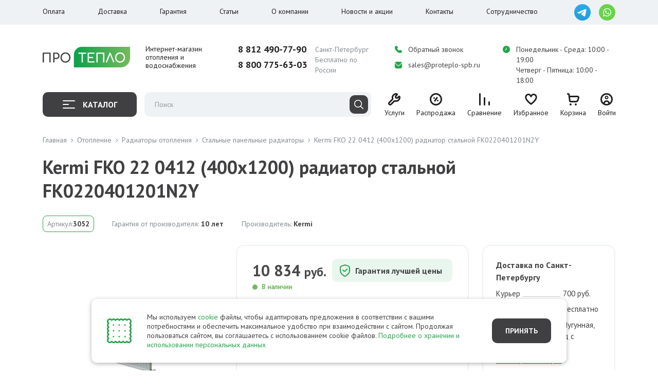

--- FILE ---
content_type: text/html; charset=UTF-8
request_url: https://www.proteplo-spb.ru/product/kermi-fko-22-0412-400x1200-radiator-stalnoi
body_size: 76829
content:

<!DOCTYPE html><html><head><meta charset="utf-8"><meta name="viewport" content="width=device-width, initial-scale=1.0, minimum-scale=1.0, maximum-scale=1.0, user-scalable=no"><title>Kermi FKO 22 0412 (400x1200) радиатор стальной FK0220401201N2Y - купить в Санкт-Петербурге: цены, характеристики, фото и отзывы</title><meta name="robots" content="index, follow" /><meta name="description" content="Купить kermi fko 22 0412 (400x1200) радиатор стальной fk0220401201n2y по низкой цене с доставкой по Санкт-Петербургу и в другие регионы России. ✅ Описание, характеристики фото и отзывы в интернет-магазине «ПроТепло». Гарантия от производителя! ☎️ Звоните 8 (800) 775-63-03." /><link href="https://fonts.googleapis.com/css2?family=PT+Sans:ital,wght@0,400;0,700;1,400;1,700&display=swap" type="text/css"  rel="stylesheet" /><link href="/local/templates/kotico/css/vendor.css?1769605873357646" type="text/css"  data-template-style="true"  rel="stylesheet" /><link href="/local/templates/kotico/css/cart.css?176960587320735" type="text/css"  data-template-style="true"  rel="stylesheet" /><link href="/local/templates/kotico/css/app.min.css?1769605873162847" type="text/css"  data-template-style="true"  rel="stylesheet" /><link href="/local/templates/kotico/css/add.css?1769605873889" type="text/css"  data-template-style="true"  rel="stylesheet" /><script>if(!window.BX)window.BX={};if(!window.BX.message)window.BX.message=function(mess){if(typeof mess==='object'){for(let i in mess) {BX.message[i]=mess[i];} return true;}};</script><script>(window.BX||top.BX).message({"JS_CORE_LOADING":"Загрузка...","JS_CORE_NO_DATA":"- Нет данных -","JS_CORE_WINDOW_CLOSE":"Закрыть","JS_CORE_WINDOW_EXPAND":"Развернуть","JS_CORE_WINDOW_NARROW":"Свернуть в окно","JS_CORE_WINDOW_SAVE":"Сохранить","JS_CORE_WINDOW_CANCEL":"Отменить","JS_CORE_WINDOW_CONTINUE":"Продолжить","JS_CORE_H":"ч","JS_CORE_M":"м","JS_CORE_S":"с","JSADM_AI_HIDE_EXTRA":"Скрыть лишние","JSADM_AI_ALL_NOTIF":"Показать все","JSADM_AUTH_REQ":"Требуется авторизация!","JS_CORE_WINDOW_AUTH":"Войти","JS_CORE_IMAGE_FULL":"Полный размер"});</script><script src="/bitrix/js/main/core/core.js?1755518730511455"></script><script>BX.Runtime.registerExtension({"name":"main.core","namespace":"BX","loaded":true});</script><script>BX.setJSList(["\/bitrix\/js\/main\/core\/core_ajax.js","\/bitrix\/js\/main\/core\/core_promise.js","\/bitrix\/js\/main\/polyfill\/promise\/js\/promise.js","\/bitrix\/js\/main\/loadext\/loadext.js","\/bitrix\/js\/main\/loadext\/extension.js","\/bitrix\/js\/main\/polyfill\/promise\/js\/promise.js","\/bitrix\/js\/main\/polyfill\/find\/js\/find.js","\/bitrix\/js\/main\/polyfill\/includes\/js\/includes.js","\/bitrix\/js\/main\/polyfill\/matches\/js\/matches.js","\/bitrix\/js\/ui\/polyfill\/closest\/js\/closest.js","\/bitrix\/js\/main\/polyfill\/fill\/main.polyfill.fill.js","\/bitrix\/js\/main\/polyfill\/find\/js\/find.js","\/bitrix\/js\/main\/polyfill\/matches\/js\/matches.js","\/bitrix\/js\/main\/polyfill\/core\/dist\/polyfill.bundle.js","\/bitrix\/js\/main\/core\/core.js","\/bitrix\/js\/main\/polyfill\/intersectionobserver\/js\/intersectionobserver.js","\/bitrix\/js\/main\/lazyload\/dist\/lazyload.bundle.js","\/bitrix\/js\/main\/polyfill\/core\/dist\/polyfill.bundle.js","\/bitrix\/js\/main\/parambag\/dist\/parambag.bundle.js"]);
</script><script>(window.BX||top.BX).message({"LANGUAGE_ID":"ru","FORMAT_DATE":"DD.MM.YYYY","FORMAT_DATETIME":"DD.MM.YYYY HH:MI:SS","COOKIE_PREFIX":"BITRIX_SM","SERVER_TZ_OFFSET":"10800","UTF_MODE":"Y","SITE_ID":"s1","SITE_DIR":"\/","USER_ID":"","SERVER_TIME":1769618468,"USER_TZ_OFFSET":0,"USER_TZ_AUTO":"Y","bitrix_sessid":"5c81380f1261be0d7610861982512de4"});</script><script>
					(function () {
						"use strict";

						var counter = function ()
						{
							var cookie = (function (name) {
								var parts = ("; " + document.cookie).split("; " + name + "=");
								if (parts.length == 2) {
									try {return JSON.parse(decodeURIComponent(parts.pop().split(";").shift()));}
									catch (e) {}
								}
							})("BITRIX_CONVERSION_CONTEXT_s1");

							if (cookie && cookie.EXPIRE >= BX.message("SERVER_TIME"))
								return;

							var request = new XMLHttpRequest();
							request.open("POST", "/bitrix/tools/conversion/ajax_counter.php", true);
							request.setRequestHeader("Content-type", "application/x-www-form-urlencoded");
							request.send(
								"SITE_ID="+encodeURIComponent("s1")+
								"&sessid="+encodeURIComponent(BX.bitrix_sessid())+
								"&HTTP_REFERER="+encodeURIComponent(document.referrer)
							);
						};

						if (window.frameRequestStart === true)
							BX.addCustomEvent("onFrameDataReceived", counter);
						else
							BX.ready(counter);
					})();
				</script><link rel="next" href="https://www.proteplo-spb.ru/product/kermi-fko-22-0412-400x1200-radiator-stalnoi?PAGEN_2=page-2&ELEMENT_CODE=kermi-fko-22-0412-400x1200-radiator-stalnoi" /><meta property="og:type" content="og:product" /><meta property="og:title" content="Kermi FKO 22 0412 (400x1200) радиатор стальной FK0220401201N2Y" /><meta property="og:description" content="" /><meta property="og:image" content="https://static.proteplo-spb.ru/iblock/973/kermi_fko_257.jpg" /><meta property="og:url" content="/product/kermi-fko-22-0412-400x1200-radiator-stalnoi" /><script src="/local/templates/kotico/js/vendor.min.js?1769605873655530"></script><script src="/local/templates/kotico/js/app.min.js?176960587331918"></script><script src="/local/templates/kotico/js/add.js?176960587347978"></script><script src="/local/templates/kotico/js/google.js?17696058737959"></script><script src="/bitrix/components/itd/search.title/script.js?16936025719847"></script><link rel="icon" type="image/png" href="/local/templates/kotico/images/favicon/favicon-96x96.png" sizes="96x96" /><link rel="icon" type="image/svg+xml" href="/local/templates/kotico/images/favicon/favicon.svg" /><link rel="shortcut icon" href="/local/templates/kotico/images/favicon/favicon.ico" /><link rel="apple-touch-icon" sizes="180x180" href="/local/templates/kotico/images/favicon/apple-touch-icon.png" /><link rel="manifest" href="/local/templates/kotico/images/favicon/site.webmanifest" /><link rel="preconnect" href="https://fonts.googleapis.com"><link rel="preconnect" href="https://fonts.gstatic.com" crossorigin><script type="text/javascript">
            // заглушка для избавления от ошибок при использовании блокировщиков
            window.yaCounter5633704 = window.yaCounter5633704 || {
                reachGoal: function () {
                },
            };
            window.ym = window.ym || function () {
            };
            window.dataLayer = window.dataLayer || [];
        </script></head><body><div id="panel"></div><div class="main" id="top"><header class="header"><div class="header__top"><div class="container"><nav class="header__top__navbar"><ul class="nav header__top__menu"><li><a class="" href="/about/howto">Оплата</a></li><li><a class="" href="/about/delivery">Доставка</a></li><li><a class="" href="/about/guaranty">Гарантия</a></li><li><a class="" href="/poleznye-materialy/">Статьи</a></li><li class="dropdown"><a href="/about" class="" data-bs-toggle="dropdown">О компании</a><ul class="dropdown-menu"><li><a class="dropdown-item " href="/about">О компании</a></li><li><a class="dropdown-item " href="/about/sertifikaty">Сертификаты</a></li><li><a class="dropdown-item " href="/about/vakansii">Вакансии</a></li><li><a class="dropdown-item " href="/about/diskontnaya-programma">Дисконтная программа</a></li><li><a class="dropdown-item " href="/about/v-kredit">Покупка в кредит</a></li><li><a class="dropdown-item " href="/about/otzyvy">Отзывы о компании</a></li><li><a class="dropdown-item " href="/reviews/">Отзывы на товары</a></li></ul></li><li><a class="" href="/news/">Новости и акции</a></li><li><a class="" href="/about/contacts">Контакты</a></li><li><a class="" href="/about/soutrudnichestvo">Сотрудничество</a></li></ul><ul class="nav header__top__soc"><li><a class="d-block" href="https://t.me/proteplospb" target="_blank"><img class="d-block" src="/local/templates/kotico/images/dist/telegram.svg" alt="" width="32" height="32"></a></li><li><a class="d-block" href="https://wa.me/message/VATZBKYONF6PE1" target="_blank"><img class="d-block" src="/local/templates/kotico/images/dist/whatsapp.svg" alt="" width="32" height="32"></a></li></ul></nav></div></div><div class="header__middle"><div class="container"><div class="row align-items-center"><div class="col-lg-2 col-xl-4 header__middle__col-logo col"><a href="/" class="header__logo" title="Интернет-магазин отопления и водоснабжения"><img class="d-block" src="/local/templates/kotico/images/dist/logo.svg" alt="" width="170" height="44"><span class="header__logo__slogan">
                                Интернет-магазин<br> отопления и водоснабжения
                            </span></a></div><div class="col-lg-4 col-xl-3 header__middle__col-hidden"><div class="header__middle__col"><div class="header__middle__row"><a href="tel:88124907790" class="header__phone">8 812 490-77-90</a><span class="header__phone-city">Санкт-Петербург</span></div><div class="header__middle__row"><a href="tel:88007756303" class="header__phone">8 800 775-63-03</a><span class="header__phone-city">Бесплатно по России</span></div></div></div><div class="col-lg-6 col-xl-5 header__middle__col-hidden"><div class="header__middle__right"><div class="header__middle__col header__middle__right__col1"><div class="header__middle__row"><a href="#telModal" class="icon-caption" data-bs-toggle="modal" data-bs-target="#telModal"><span class="icon-caption__ico ico-green"><svg width="14" height="14"><use xlink:href="#svg-tel"></use></svg></span><span class="icon-caption__value">Обратный звонок</span></a></div><div class="header__middle__row"><a href="mailto:sales@proteplo-spb.ru" class="icon-caption"><span class="icon-caption__ico ico-green"><svg width="14" height="13"><use xlink:href="#svg-email"></use></svg></span><span class="icon-caption__value">sales@proteplo-spb.ru</span></a></div></div><div class="header__middle__col header__middle__right__col2"><div class="header__middle__row"><div class="icon-caption"><span class="icon-caption__ico ico-green"><svg width="14" height="14"><use xlink:href="#svg-time"></use></svg></span><span class="icon-caption__value">Понедельник - Среда: 10:00 - 19:00</span></div></div><div class="header__middle__row"><div class="icon-caption"><span class="icon-caption__ico"></span><span class="icon-caption__value">Четверг - Пятница: 10:00 - 18:00</span></div></div></div></div></div><div class="header__middle__col-mob-r col"><ul class="nav justify-content-end align-items-center"><li><a href="mailto:sales@proteplo-spb.ru"><span class="ico-green"><svg width="20" height="19"><use xlink:href="#svg-email"></use></svg></span></a></li><li><a href="tel:88124907790"><span class="ico-green"><svg width="20" height="20"><use xlink:href="#svg-tel"></use></svg></span></a></li><li><a class="d-block" href="https://t.me/proteplospb" target="_blank"><img class="d-block" src="/local/templates/kotico/images/dist/telegram.svg" alt="" width="20" height="20"></a></li><li><a class="d-block" href="https://wa.me/message/VATZBKYONF6PE1" target="_blank"><img class="d-block" src="/local/templates/kotico/images/dist/whatsapp.svg" alt="" width="20" height="20"></a></li><li><a href="#mobmenuModal" data-bs-toggle="modal" data-bs-target="#mobmenuModal"><svg width="24" height="15"><use xlink:href="#svg-burger"></use></svg></a></li></ul></div></div></div></div><div class="header__footer" id="fixNav"><div class="header__footer__wrap" id="fixNavWrap"><div class="container"><div class="row align-items-center"><div class="col-lg-7 col-xxl-7 header__footer__col-1"><div class="header__footer__left"><div class="header__footer__logo-fix"><a href="/" class="d-block"><img class="d-block" src="/local/templates/kotico/images/dist/logo.svg" alt="" width="140" height="36"></a></div><div class="header__catalog-btn"><button class="btn btn--black w-100 collapsed" data-bs-toggle="collapse"
                                            data-bs-target="#collapseMenu"><span class="header__catalog-btn__ico"><span></span></span>
                                        Каталог
                                    </button></div><div class="header__search"><div class="offcanvas-lg offcanvas-top" tabindex="-1" id="mobSearch"><div class="mob-menu-modal__header offcanvas-header"><div class="container"><div class="mob-menu-modal__header__wrap"><div class="mob-menu-modal__header__title">
                                                        Поиск
                                                    </div><div class="btn-close2"  data-bs-toggle="offcanvas" data-bs-target="#mobSearch"><svg width="20" height="20"><use xlink:href="#svg-close2"></use></svg></div></div></div></div><div class="offcanvas-body"><div class="container"><form class="header__form" id="searchBox" action="/products/"><div class="header__search__wrap"><input autocomplete="off" id="searchHeader" type="text"
               class="header__search__inp" placeholder="Поиск" name="q" value="" required><button class="header__search__submit" type="submit"><svg width="18" height="18"><use xlink:href="#svg-search"></use></svg></button><button class="header__search__remove" id="searchBoxRemove"><svg width="9" height="9"><use xlink:href="#svg-close"></use></svg></button></div><div class="header__form__res" id="searchBoxResult"></div></form><div class="header__search__bg" id="searchBg"></div><script>
    document.addEventListener("DOMContentLoaded", function(event) {
        let searchInput = document.getElementById('searchHeader');

        let wait = false;

        searchInput.addEventListener('input', function (e) {

            if (this.value.length && !wait) {
                let sendData = new FormData();
                sendData.append('ajax_call', 'y');
                sendData.append('INPUT_ID', 'title-search-input');
                sendData.append('q', this.value);
                sendData.append('l', 3);

                wait = true;

                fetch(location.pathname, {
                    method: "POST",
                    body: sendData,
                }).then(response => response.text())
                    .then(function (answer) {
                        document.getElementById('searchBoxResult').innerHTML = answer;
                        wait = false;
                    })
                    .catch(error => {
                        // Handle any errors that occurred during the fetch
                        console.error('Fetch error:', error);
                    });
            }
        });
    });

</script></div></div></div></div></div></div><div class="col-lg-5 col-xxl-5 header__footer__col-2"><div class="header__footer__right"><div class="header__footer__phones-fix"><div class="header__middle__col"><div class="header__middle__row"><a href="tel:88124907790" class="header__phone">8 812 490-77-90</a><span class="header__phone-city">Спб</span></div><div class="header__middle__row"><a href="tel:88007756303" class="header__phone">8 800 775-63-03</a><span class="header__phone-city">Россия</span></div></div><ul class="nav header__top__soc"><li><a class="d-block" href="https://t.me/proteplospb" target="_blank"><img class="d-block" src="/local/templates/kotico/images/dist/telegram.svg" alt="" width="32"
                                                     height="32"></a></li><li><a class="d-block" href="https://wa.me/message/VATZBKYONF6PE1" target="_blank"><img class="d-block" src="/local/templates/kotico/images/dist/whatsapp.svg" alt="" width="32"
                                                     height="32"></a></li></ul></div><div class="header__icons"><ul class="nav align-items-center"><li class="header__icons__only-mob"><a data-bs-toggle="offcanvas" href="#mobSearch" class="header__icons__item"><div class="header__icons__item__ico"><svg width="24" height="24"><use xlink:href="#svg-search2"></use></svg></div><div class="header__icons__item__caption">
                                                    Поиск
                                                </div></a></li><li class="header__icons__mob-hidden"><a href="/uslugi/" class="header__icons__item"><div class="header__icons__item__ico"><svg width="24" height="24"><use xlink:href="#svg-services"></use></svg></div><div class="header__icons__item__caption">
                                                    Услуги
                                                </div></a></li><li class="header__icons__mob-hidden"><a href="/sale/" class="header__icons__item"><div class="header__icons__item__ico"><svg width="24" height="24"><use xlink:href="#svg-action"></use></svg></div><div class="header__icons__item__caption">
                                                    Распродажа
                                                </div></a></li><li><a href="/products/compare" class="header__icons__item"><div style="display: none" class="header__icons__item__count" data-cf="compare-cnt"></div><div class="header__icons__item__ico"><svg width="21" height="24"><use xlink:href="#svg-compare"></use></svg></div><div class="header__icons__item__caption">
                                                    Сравнение
                                                </div></a></li><li><a href="/products/favorites" class="header__icons__item"><div style="display: none" class="header__icons__item__count" data-cf="favorites-cnt"></div><div class="header__icons__item__ico"><svg width="24" height="22"><use xlink:href="#svg-fav"></use></svg></div><div class="header__icons__item__caption">
                                                    Избранное
                                                </div></a></li><li><a href="/personal/cart/" class="header__icons__item"><div data-cf="basket-items-cnt" style="display: none" class="header__icons__item__count">0</div><div class="header__icons__item__ico"><svg width="24" height="24"><use xlink:href="#svg-cart"></use></svg></div><div class="header__icons__item__caption">
        Корзина
    </div></a>                                        </li><li class="header__icons__only-mob"><a href="#mobmenuCatalogModal" data-bs-toggle="modal"
                                               data-bs-target="#mobmenuCatalogModal" class="header__icons__item"><div class="header__icons__item__ico"><svg width="24" height="24"><use xlink:href="#svg-catalog"></use></svg></div><div class="header__icons__item__caption">
                                                    Каталог
                                                </div></a></li><li class="header__icons__mob-hidden"><div class="position-relative"><a href="#authModal"  data-bs-toggle="modal" data-bs-target="#authModal" class="header__icons__item"><div class="header__icons__item__ico"><svg width="24" height="24"><use xlink:href="#svg-lk"></use></svg></div><div class="header__icons__item__caption">
                    Войти
                </div></a></div></li>                                    </ul></div></div></div></div></div><div class="header__footer__menu accordion-collapse collapse" id="collapseMenu"><div class="container"><div class="header__footer__menu__wrap"><div class="row catalog-menu"><div class="col-lg-3"><div class="catalog-menu__left"><ul class="nav flex-column catalog-menu__nav"><li class="active" data-target="nav1" ><a href="/products/otoplenie" class="catalog-menu__nav__item "><div class="catalog-menu__nav__item__ico"><img class="d-block" src="/local/templates/kotico//images/dist/nav1.svg" alt="Отопление"></div><span>Отопление</span></a></li><li class="" data-target="nav2" ><a href="/products/vodosnabzhenie" class="catalog-menu__nav__item "><div class="catalog-menu__nav__item__ico"><img class="d-block" src="/local/templates/kotico//images/dist/nav2.svg" alt="Водоснабжение"></div><span>Водоснабжение</span></a></li><li class="" data-target="nav3" ><a href="/products/kanalizatsiya" class="catalog-menu__nav__item "><div class="catalog-menu__nav__item__ico"><img class="d-block" src="/local/templates/kotico//images/dist/nav3.svg" alt="Канализация"></div><span>Канализация</span></a></li><li class="" data-target="nav4" ><a href="/products/ventilyatsiya" class="catalog-menu__nav__item "><div class="catalog-menu__nav__item__ico"><img class="d-block" src="/local/templates/kotico//images/dist/nav4.svg" alt="Кондиционирование"></div><span>Кондиционирование</span></a></li><li class="" data-target="nav5" ><a href="/products/santekhnika" class="catalog-menu__nav__item "><div class="catalog-menu__nav__item__ico"><img class="d-block" src="/local/templates/kotico//images/dist/nav5.svg" alt="Сантехника"></div><span>Сантехника</span></a></li><li class="" data-target="nav6" ><a href="/products/sistemy-energosnabzheniya" class="catalog-menu__nav__item "><div class="catalog-menu__nav__item__ico"><img class="d-block" src="/local/templates/kotico//images/dist/nav6.svg" alt="Энергоснабжение"></div><span>Энергоснабжение</span></a></li><li class="" ><a href="/sale/" class="catalog-menu__nav__item "><div class="catalog-menu__nav__item__ico"><img class="d-block" src="/local/templates/kotico//images/dist/nav7.svg" alt="Распродажа"></div><span>Распродажа</span></a></li><li data-target="nav8" class="catalog-menu__nav__bottom"><a href="/trademarks" class="catalog-menu__nav__item"><div class="catalog-menu__nav__item__ico"><img class="d-block" src="/local/templates/kotico//images/dist/nav8.svg" alt=""></div><span>Бренды</span></a></li></ul></div></div><div class="col-lg-9"><div class="catalog-menu__list" id="scrollMenu"><div class="catalog-menu__list__item active" id="nav1"><div class="catalog-menu__list__item__header"><a href="/products/otoplenie" class="btn-link">
                                    Отопление                                    <svg width="6" height="12" class="ml-5"><use xlink:href="#svg-right"></use></svg></a></div><div class="catalog-menu__list__item__body"><div class="catalog-menu__list__item__nav"><div class="catalog-menu__list__item__nav__group catalog-menu__submenu"><div class="catalog-menu__submenu__header"><a href="/products/kotly-0" class="btn-link">
                                                            Котлы                                                            <svg width="6" height="12" class="ml-5"><use xlink:href="#svg-right"></use></svg></a></div><div class="row"><div class="col-lg-4"><ul class="nav flex-column catalog-menu__submenu__list"><li><a href="/products/kotly-otopitelnye-gazovye">Газовые</a></li><li><a href="/products/tverdotoplivnye-0">Твердотопливные </a></li><li><a href="/products/elektricheskie-2">Электрические </a></li><li><a href="/products/dizelnye-napolnye-0">Дизельные котлы отопления</a></li></ul></div><div class="col-lg-4"><ul class="nav flex-column catalog-menu__submenu__list"><li><a href="/products/kotly-na-szhizhennom-gaze">На сжиженном газе</a></li><li><a href="/products/kotly-pelletnye">Пеллетные</a></li><li><a href="/products/kotly-bitoplivnye">Битопливные</a></li><li><a href="/products/kotelnye-ustanovki-kotelnoe-oborudovanie">Котельные</a></li></ul></div><div class="col-lg-4"><ul class="nav flex-column catalog-menu__submenu__list"><li><a href="/products/kotly-avtomatika">Автоматика</a></li><li><a href="/products/kotly-teploakkumulyatory">Теплоаккумуляторы (буферные емкости)</a></li><li><a href="/products/komplektuyushchie-1">Комплектующие</a></li><li><a href="/products/zapchasti-dlya-kotlov">Запчасти для котлов</a></li></ul></div></div></div><div class="catalog-menu__list__item__nav__group catalog-menu__submenu"><div class="catalog-menu__submenu__header"><a href="/products/dymokhody-iz-stali" class="btn-link">
                                                            Дымоходы из стали                                                            <svg width="6" height="12" class="ml-5"><use xlink:href="#svg-right"></use></svg></a></div><div class="row"><div class="col-lg-4"><ul class="nav flex-column catalog-menu__submenu__list"><li><a href="/products/odnostennye-dimohody">Одностенные</a></li></ul></div><div class="col-lg-4"><ul class="nav flex-column catalog-menu__submenu__list"><li><a href="/products/dimohody-sendvich-iz-nerzhaveiki">Сэндвич</a></li></ul></div></div></div><div class="catalog-menu__list__item__nav__group catalog-menu__submenu"><div class="catalog-menu__submenu__header"><a href="/products/radiatory-0" class="btn-link">
                                                            Радиаторы отопления                                                            <svg width="6" height="12" class="ml-5"><use xlink:href="#svg-right"></use></svg></a></div><div class="row"><div class="col-lg-4"><ul class="nav flex-column catalog-menu__submenu__list"><li><a href="/products/radiatory-alyuminievye">Алюминиевые</a></li><li><a href="/products/radiatory-bimetallicheskie">Биметаллические</a></li></ul></div><div class="col-lg-4"><ul class="nav flex-column catalog-menu__submenu__list"><li><a href="/products/radiatory-stalnye-panelnye">Стальные панельные</a></li><li><a href="/products/stalnye-trubchatye-0">Стальные трубчатые</a></li></ul></div><div class="col-lg-4"><ul class="nav flex-column catalog-menu__submenu__list"><li><a href="/products/radiatory-chugunnye">Чугунные</a></li><li><a href="/products/komplektuyushchie-dlya-radiatorov-otopleniya">Комплектующие</a></li></ul></div></div></div><div class="catalog-menu__list__item__nav__group catalog-menu__submenu"><div class="catalog-menu__submenu__header"><a href="/products/polotentsesushiteli-0" class="btn-link">
                                                            Полотенцесушители                                                            <svg width="6" height="12" class="ml-5"><use xlink:href="#svg-right"></use></svg></a></div><div class="row"><div class="col-lg-4"><ul class="nav flex-column catalog-menu__submenu__list"><li><a href="/products/vodyanye-polotencesushiteli">Водяные</a></li><li><a href="/products/polotencesushiteli-elektricheskie-v-vannu">Электрические</a></li></ul></div><div class="col-lg-4"><ul class="nav flex-column catalog-menu__submenu__list"><li><a href="/products/polotencesushiteli-kombinirovannye">Комбинированные</a></li><li><a href="/products/komplektujushhie-dlja-polotencesushitelej">Комплектующие</a></li></ul></div><div class="col-lg-4"><ul class="nav flex-column catalog-menu__submenu__list"><li><a href="/products/polotencesushiteli-iz-nerzhavejki">Полотенцесушители из нержавеющей стали</a></li></ul></div></div></div><div class="catalog-menu__list__item__nav__group catalog-menu__submenu"><div class="catalog-menu__submenu__header"><a href="/products/gorelki-0" class="btn-link">
                                                            Горелки                                                            <svg width="6" height="12" class="ml-5"><use xlink:href="#svg-right"></use></svg></a></div><div class="row"><div class="col-lg-4"><ul class="nav flex-column catalog-menu__submenu__list"><li><a href="/products/gazovye-gorelki-0">Газовые</a></li><li><a href="/products/dizelnye-gorelki-0">Дизельные</a></li></ul></div><div class="col-lg-4"><ul class="nav flex-column catalog-menu__submenu__list"><li><a href="/products/gorelki-kombinirovannye">Комбинированные </a></li><li><a href="/products/gorelki-komplektuyushchie">Комплектующие</a></li></ul></div><div class="col-lg-4"><ul class="nav flex-column catalog-menu__submenu__list"><li><a href="/products/pelletnye-gorelki">Пеллетные</a></li></ul></div></div></div><div class="catalog-menu__list__item__nav__group catalog-menu__submenu"><div class="catalog-menu__submenu__header"><a href="/products/teplye-poly-0" class="btn-link">
                                                            Теплые полы                                                            <svg width="6" height="12" class="ml-5"><use xlink:href="#svg-right"></use></svg></a></div><div class="row"><div class="col-lg-4"><ul class="nav flex-column catalog-menu__submenu__list"><li><a href="/products/vodyanye-teplie-poly">Водяные</a></li></ul></div><div class="col-lg-4"><ul class="nav flex-column catalog-menu__submenu__list"><li><a href="/products/elektricheskie-teplie-poly">Электрические</a></li></ul></div></div></div><div class="catalog-menu__list__item__nav__group catalog-menu__submenu"><div class="catalog-menu__submenu__header"><a href="/products/teplovye-nasosy" class="btn-link">
                                                            Тепловые насосы                                                            <svg width="6" height="12" class="ml-5"><use xlink:href="#svg-right"></use></svg></a></div><div class="row"><div class="col-lg-4"><ul class="nav flex-column catalog-menu__submenu__list"><li><a href="/products/teplovye-nasosy-teplovye-nasosy-vozduh-vozduh">Воздух-воздух </a></li><li><a href="/products/teplovye-nasosy-teplovye-nasosy-voda-voda">Вода - вода</a></li></ul></div><div class="col-lg-4"><ul class="nav flex-column catalog-menu__submenu__list"><li><a href="/products/teplovye-nasosy-teplovye-nasosy-vozduh-voda">Воздух - вода</a></li><li><a href="/products/teplovye-nasosy-teplovye-nasosy-geotermalnye">Геотермальные</a></li></ul></div><div class="col-lg-4"><ul class="nav flex-column catalog-menu__submenu__list"><li><a href="/products/teplovye-nasosy-komplektuyushchie">Комплектующие</a></li><li><a href="/products/promyshlennye-teplovye-nasosy">Промышленные</a></li></ul></div></div></div><div class="catalog-menu__list__item__nav__group catalog-menu__submenu"><div class="catalog-menu__submenu__header"><a href="/products/teplonositeli-dlya-sistem-otopleniya" class="btn-link">
                                                            Теплоноситель                                                            <svg width="6" height="12" class="ml-5"><use xlink:href="#svg-right"></use></svg></a></div><div class="row"><div class="col-lg-4"><ul class="nav flex-column catalog-menu__submenu__list"><li><a href="/products/teplonositel-propilenglikol">Пропиленгликоль</a></li></ul></div><div class="col-lg-4"><ul class="nav flex-column catalog-menu__submenu__list"><li><a href="/products/teplonositel-etilenglikol">Этиленгликоль</a></li></ul></div></div></div><div class="catalog-menu__list__item__nav__group catalog-menu__submenu"><div class="catalog-menu__submenu__header"><a href="/products/emkosti-baki" class="btn-link">
                                                            Ёмкости, баки                                                            <svg width="6" height="12" class="ml-5"><use xlink:href="#svg-right"></use></svg></a></div><div class="row"><div class="col-lg-4"><ul class="nav flex-column catalog-menu__submenu__list"><li><a href="/products/emkosti-baki-dlya-topliva-dizelya">Для топлива (дизеля)</a></li><li><a href="/products/emkosti-baki-dlya-vody">Для воды</a></li></ul></div><div class="col-lg-4"><ul class="nav flex-column catalog-menu__submenu__list"><li><a href="/products/emkosti-baki-razshiritelnye-baki">Расширительные</a></li><li><a href="/products/Gidroakkumulyatory">Гидроаккумуляторы</a></li></ul></div><div class="col-lg-4"><ul class="nav flex-column catalog-menu__submenu__list"><li><a href="/products/Tekhnicheskieemkosti">Комплектующие для расширительных баков</a></li></ul></div></div></div><div class="catalog-menu__list__item__nav__group catalog-menu__submenu"><div class="catalog-menu__submenu__header"><a href="/products/Obogrevateli" class="btn-link">
                                                            Обогреватели                                                            <svg width="6" height="12" class="ml-5"><use xlink:href="#svg-right"></use></svg></a></div><div class="row"><div class="col-lg-4"><ul class="nav flex-column catalog-menu__submenu__list"><li><a href="/products/konvektory-0">Конвекторы</a></li><li><a href="/products/konvektory-teploventilyatory">Тепловентиляторы</a></li></ul></div><div class="col-lg-4"><ul class="nav flex-column catalog-menu__submenu__list"><li><a href="/products/Gazovyeobogrevateli">Газовые обогреватели</a></li><li><a href="/products/infrakrasnye_obogrevateli">Инфракрасные обогреватели</a></li></ul></div><div class="col-lg-4"><ul class="nav flex-column catalog-menu__submenu__list"><li><a href="/products/maslyanye-obogrevateli">Масляные обогреватели</a></li><li><a href="/products/ehlektricheskie-teplovye-pushki">Электрические тепловые пушки</a></li></ul></div></div></div><div class="catalog-menu__list__item__nav__group catalog-menu__submenu"><div class="catalog-menu__submenu__header"><a href="/products/Pechidlyabaniisauny" class="btn-link">
                                                            Печи для бани и сауны                                                            <svg width="6" height="12" class="ml-5"><use xlink:href="#svg-right"></use></svg></a></div><div class="row"></div></div><div class="catalog-menu__list__item__nav__group catalog-menu__submenu"><div class="catalog-menu__submenu__header"><a href="/products/Rasprodazha" class="btn-link">
                                                            Распродажа                                                            <svg width="6" height="12" class="ml-5"><use xlink:href="#svg-right"></use></svg></a></div><div class="row"></div></div><div class="catalog-menu__list__item__nav__group catalog-menu__submenu"><div class="catalog-menu__submenu__header"><a href="/products/Gruppybystrogomontazha" class="btn-link">
                                                            Техника быстрого монтажа                                                            <svg width="6" height="12" class="ml-5"><use xlink:href="#svg-right"></use></svg></a></div><div class="row"><div class="col-lg-4"><ul class="nav flex-column catalog-menu__submenu__list"><li><a href="/products/kotly-nasosnaya-gruppa">Насосные группы</a></li></ul></div><div class="col-lg-4"><ul class="nav flex-column catalog-menu__submenu__list"><li><a href="/products/gidrostrelki">Гидрострелки</a></li></ul></div><div class="col-lg-4"><ul class="nav flex-column catalog-menu__submenu__list"><li><a href="/products/kollektory-otopleniya">Коллекторы стальные (отопление)</a></li></ul></div></div></div></div><div class="catalog-menu__list__item__brands"><div class="catalog-menu__brands"><div class="catalog-menu__brands__header">
                                                    Популярные бренды
                                                </div><ul class="nav flex-column catalog-menu__brands__list"><li><a href="/products/otoplenie/filter/brand-is-buderus">
                                                                Buderus                                                            </a></li><li><a href="/products/otoplenie/filter/brand-is-kermi">
                                                                Kermi                                                            </a></li><li><a href="/products/otoplenie/filter/brand-is-lamborghini">
                                                                Lamborghini                                                            </a></li><li><a href="/products/otoplenie/filter/brand-is-protherm">
                                                                Protherm                                                            </a></li><li><a href="/products/otoplenie/filter/brand-is-stropuva">
                                                                Stropuva                                                            </a></li><li><a href="/products/otoplenie/filter/brand-is-bosch">
                                                                Bosch                                                            </a></li><li><a href="/products/otoplenie/filter/brand-is-viessmann">
                                                                Viessmann                                                            </a></li><li><a href="/products/otoplenie/filter/brand-is-zota">
                                                                ZOTA                                                            </a></li><li><a href="/products/otoplenie/filter/brand-is-vaillant">
                                                                Vaillant                                                            </a></li></ul></div></div></div></div><div class="catalog-menu__list__item " id="nav2"><div class="catalog-menu__list__item__header"><a href="/products/vodosnabzhenie" class="btn-link">
                                    Водоснабжение                                    <svg width="6" height="12" class="ml-5"><use xlink:href="#svg-right"></use></svg></a></div><div class="catalog-menu__list__item__body"><div class="catalog-menu__list__item__nav"><div class="catalog-menu__list__item__nav__group catalog-menu__submenu"><div class="catalog-menu__submenu__header"><a href="/products/vodonagrevateli-0" class="btn-link">
                                                            Водонагреватели                                                            <svg width="6" height="12" class="ml-5"><use xlink:href="#svg-right"></use></svg></a></div><div class="row"><div class="col-lg-4"><ul class="nav flex-column catalog-menu__submenu__list"><li><a href="/products/vodonagrevateli-elektricheskie-nakopitelnye-0">Электрические накопительные</a></li><li><a href="/products/vodonagrevateli-elektricheskie-protochnye-0">Электрические проточные</a></li></ul></div><div class="col-lg-4"><ul class="nav flex-column catalog-menu__submenu__list"><li><a href="/products/vodonagrevateli-kosvennogo-nagreva-0">Косвенного нагрева</a></li><li><a href="/products/vodonagrevateli-kombinirovannye">Комбинированные</a></li></ul></div><div class="col-lg-4"><ul class="nav flex-column catalog-menu__submenu__list"><li><a href="/products/komplektuyushchie-dlya-vodonagrevatelei">Комплектующие для водонагревателей</a></li><li><a href="/products/gazovye-vodonagrevateli">Газовые водонагреватели</a></li></ul></div></div></div><div class="catalog-menu__list__item__nav__group catalog-menu__submenu"><div class="catalog-menu__submenu__header"><a href="/products/nasosnoe-oborudovanie-0" class="btn-link">
                                                            Насосы                                                            <svg width="6" height="12" class="ml-5"><use xlink:href="#svg-right"></use></svg></a></div><div class="row"><div class="col-lg-4"><ul class="nav flex-column catalog-menu__submenu__list"><li><a href="/products/nasosnoe-oborudovanie-drenazhnye-nasosy">Дренажные </a></li><li><a href="/products/nasosnoe-oborudovanie-kolodeznye-nasosy">Колодезные</a></li><li><a href="/products/nasosnoe-oborudovanie-skvazhinnye-nasosy">Скважинные</a></li></ul></div><div class="col-lg-4"><ul class="nav flex-column catalog-menu__submenu__list"><li><a href="/products/kanalizatsionnye-nasosy-0">Канализационные</a></li><li><a href="/products/nasosnye-stantsii-0">Насосные станции</a></li><li><a href="/products/nasosnoe-oborudovanie-povysitelnye-nasosy">Повысительные</a></li></ul></div><div class="col-lg-4"><ul class="nav flex-column catalog-menu__submenu__list"><li><a href="/products/tsirkulyatsionnye-nasosy-0">Циркуляционные</a></li><li><a href="/products/nasosnoe-oborudovanie-tsentrobezhnye-samovsasyvayushchie-nasosy">Самовсасывающие</a></li><li><a href="/products/fekalnye-nasosy">Фекальные</a></li></ul></div></div></div><div class="catalog-menu__list__item__nav__group catalog-menu__submenu"><div class="catalog-menu__submenu__header"><a href="/products/truboprovodnaya-armatura-0" class="btn-link">
                                                            Трубопроводная арматура                                                            <svg width="6" height="12" class="ml-5"><use xlink:href="#svg-right"></use></svg></a></div><div class="row"><div class="col-lg-4"><ul class="nav flex-column catalog-menu__submenu__list"><li><a href="/products/balansirovochnye-klapany-0">Балансировочные клапаны</a></li><li><a href="/products/zatvory-i-zadvizhki-0">Затворы и задвижки</a></li><li><a href="/products/krany-0">Шаровые краны</a></li><li><a href="/products/obratnye-klapany-0">Обратные клапаны</a></li></ul></div><div class="col-lg-4"><ul class="nav flex-column catalog-menu__submenu__list"><li><a href="/products/filtry-0">Фильтры </a></li><li><a href="/products/vozduxootvodchik">Воздухоотводчики</a></li><li><a href="/products/gibkie-podvodki-dlja-vodi">Гибкие подводки для воды</a></li><li><a href="/products/Zashchitaotprotechek">Защита от протечек</a></li></ul></div><div class="col-lg-4"><ul class="nav flex-column catalog-menu__submenu__list"><li><a href="/products/nezamerzajushchie-krani-dlja-vodi">Незамерзающие краны для воды</a></li><li><a href="/products/predohranitelnaya-armatura">Предохранительная арматура</a></li><li><a href="/products/privody-dlya-smesitelnyh-klapanov">Приводы для смесительных клапанов</a></li><li><a href="/products/smesitelnye-klapany-trehhodovye">Смесительные клапаны</a></li></ul></div></div></div><div class="catalog-menu__list__item__nav__group catalog-menu__submenu"><div class="catalog-menu__submenu__header"><a href="/products/truby" class="btn-link">
                                                            Трубы                                                            <svg width="6" height="12" class="ml-5"><use xlink:href="#svg-right"></use></svg></a></div><div class="row"><div class="col-lg-4"><ul class="nav flex-column catalog-menu__submenu__list"><li><a href="/products/polipropilenovye-truby-0">Полипропиленовые</a></li><li><a href="/products/metalloplastikovye-truby-0">Металлопластиковые</a></li><li><a href="/products/mednye-truby-0">Медные</a></li><li><a href="/products/truby-stalnye-otsinkovannye">Стальные</a></li></ul></div><div class="col-lg-4"><ul class="nav flex-column catalog-menu__submenu__list"><li><a href="/products/truby-sshityi-polietilen-0">Сшитый полиэтилен (ПЭ)</a></li><li><a href="/products/truby-pnd-0">ПНД</a></li><li><a href="/products/truboprovody-dlya-naruzhnykh-setei-0">Для наружных сетей</a></li><li><a href="/products/plastikovye-truby"> Пластиковые (ПВХ)</a></li></ul></div><div class="col-lg-4"><ul class="nav flex-column catalog-menu__submenu__list"><li><a href="/products/truba-gofrirovannaya-nerzha">Гофрированные трубы из нержавеющей стали</a></li><li><a href="/products/uteplitel-dlya-truby-vodosnabzheniya">Теплоизоляция для труб</a></li></ul></div></div></div><div class="catalog-menu__list__item__nav__group catalog-menu__submenu"><div class="catalog-menu__submenu__header"><a href="/products/fitingi" class="btn-link">
                                                            Фитинги                                                            <svg width="6" height="12" class="ml-5"><use xlink:href="#svg-right"></use></svg></a></div><div class="row"><div class="col-lg-4"><ul class="nav flex-column catalog-menu__submenu__list"><li><a href="/products/fitingi-polipropilenovye">Для полипропиленовых труб</a></li><li><a href="/products/fitingi-dlya-metalloplastikovyh-trub">Для металлопластиковых труб</a></li><li><a href="/products/fitingi-mednye">Для медных труб</a></li></ul></div><div class="col-lg-4"><ul class="nav flex-column catalog-menu__submenu__list"><li><a href="/products/fitingi-i-komplektuyushchie-sshityi-polietilen">Для труб из сшитого полиэтилена</a></li><li><a href="/products/rezbovye-fitingi">Резьбовые</a></li><li><a href="/products/fitingi-pnd">Фитинги ПНД</a></li></ul></div><div class="col-lg-4"><ul class="nav flex-column catalog-menu__submenu__list"><li><a href="/products/fitingi-aksialnye">Аксиальные</a></li></ul></div></div></div><div class="catalog-menu__list__item__nav__group catalog-menu__submenu"><div class="catalog-menu__submenu__header"><a href="/products/kollektori-otopleniya" class="btn-link">
                                                            Коллекторы                                                            <svg width="6" height="12" class="ml-5"><use xlink:href="#svg-right"></use></svg></a></div><div class="row"><div class="col-lg-4"><ul class="nav flex-column catalog-menu__submenu__list"><li><a href="/products/kollektora-regulirovochnye">Регулировочные</a></li><li><a href="/products/kollektora-rezbovye">Коллекторы резьбовые</a></li><li><a href="/products/kollektora-s-sharovymi-klapanami"> Коллекторы с шаровыми клапанами</a></li></ul></div><div class="col-lg-4"><ul class="nav flex-column catalog-menu__submenu__list"><li><a href="/products/kollektora-kollektornye-gruppy">Коллекторные группы с расходомерами</a></li><li><a href="/products/kollektora-komplektuyushchie">Комплектующие</a></li><li><a href="/products/kollektornye-gruppy-bez-rashodomerov">Коллекторные группы без расходомеров</a></li></ul></div><div class="col-lg-4"><ul class="nav flex-column catalog-menu__submenu__list"><li><a href="/products/Kollektornyeshkafy">Коллекторные шкафы</a></li><li><a href="/products/nasosno-smesitelnye-uzly">Насосно-смесительные узлы</a></li></ul></div></div></div><div class="catalog-menu__list__item__nav__group catalog-menu__submenu"><div class="catalog-menu__submenu__header"><a href="/products/instrument-dlja-montazha-trub" class="btn-link">
                                                            Инструмент для монтажа труб                                                            <svg width="6" height="12" class="ml-5"><use xlink:href="#svg-right"></use></svg></a></div><div class="row"><div class="col-lg-4"><ul class="nav flex-column catalog-menu__submenu__list"><li><a href="/products/instrument-dlja-aksialnih-fitingov">Инструмент для аксиальных фитингов</a></li><li><a href="/products/kljuchi-santehnicheskie">Ключи сантехнические</a></li></ul></div><div class="col-lg-4"><ul class="nav flex-column catalog-menu__submenu__list"><li><a href="/products/pajalniki-dlja-polipropilenovih-trub">Паяльники для полипропиленовых труб</a></li><li><a href="/products/Truborezy">Труборезы</a></li></ul></div><div class="col-lg-4"><ul class="nav flex-column catalog-menu__submenu__list"><li><a href="/products/Uplotnitelnyematerialydlyatrub">Уплотнительные материалы для труб</a></li></ul></div></div></div><div class="catalog-menu__list__item__nav__group catalog-menu__submenu"><div class="catalog-menu__submenu__header"><a href="/products/kontrolno-izmeritelnye-pribory" class="btn-link">
                                                            Контрольно-измерительные приборы                                                            <svg width="6" height="12" class="ml-5"><use xlink:href="#svg-right"></use></svg></a></div><div class="row"><div class="col-lg-4"><ul class="nav flex-column catalog-menu__submenu__list"><li><a href="/products/manometry">Манометры</a></li></ul></div><div class="col-lg-4"><ul class="nav flex-column catalog-menu__submenu__list"><li><a href="/products/termomanometry">Термоманометры</a></li></ul></div><div class="col-lg-4"><ul class="nav flex-column catalog-menu__submenu__list"><li><a href="/products/termometry">Термометры</a></li></ul></div></div></div><div class="catalog-menu__list__item__nav__group catalog-menu__submenu"><div class="catalog-menu__submenu__header"><a href="/products/magistralnie-filtri-dlja-vodi" class="btn-link">
                                                            Магистральные фильтры для воды                                                             <svg width="6" height="12" class="ml-5"><use xlink:href="#svg-right"></use></svg></a></div><div class="row"></div></div><div class="catalog-menu__list__item__nav__group catalog-menu__submenu"><div class="catalog-menu__submenu__header"><a href="/products/pribory-uchyota" class="btn-link">
                                                            Приборы учёта                                                            <svg width="6" height="12" class="ml-5"><use xlink:href="#svg-right"></use></svg></a></div><div class="row"><div class="col-lg-4"><ul class="nav flex-column catalog-menu__submenu__list"><li><a href="/products/Schyetchikivody">Счётчики воды</a></li></ul></div></div></div><div class="catalog-menu__list__item__nav__group catalog-menu__submenu"><div class="catalog-menu__submenu__header"><a href="/products/Rasprodazha1" class="btn-link">
                                                            Распродажа оборудования для водоснабжения                                                            <svg width="6" height="12" class="ml-5"><use xlink:href="#svg-right"></use></svg></a></div><div class="row"></div></div></div><div class="catalog-menu__list__item__brands"><div class="catalog-menu__brands"><div class="catalog-menu__brands__header">
                                                    Популярные бренды
                                                </div><ul class="nav flex-column catalog-menu__brands__list"><li><a href="/products/vodosnabzhenie/filter/brand-is-aeg">
                                                                AEG                                                            </a></li><li><a href="/products/vodosnabzhenie/filter/brand-is-baxi">
                                                                BAXI                                                            </a></li><li><a href="/products/vodosnabzhenie/filter/brand-is-stout">
                                                                STOUT                                                            </a></li><li><a href="/products/vodosnabzhenie/filter/brand-is-gorenje">
                                                                Gorenje                                                            </a></li><li><a href="/products/vodosnabzhenie/filter/brand-is-acv">
                                                                ACV                                                            </a></li><li><a href="/products/vodosnabzhenie/filter/brand-is-wilo">
                                                                Wilo                                                            </a></li><li><a href="/products/vodosnabzhenie/filter/brand-is-oso">
                                                                OSO                                                            </a></li><li><a href="/products/vodosnabzhenie/filter/brand-is-grundfos">
                                                                Grundfos                                                            </a></li></ul></div></div></div></div><div class="catalog-menu__list__item " id="nav3"><div class="catalog-menu__list__item__header"><a href="/products/kanalizatsiya" class="btn-link">
                                    Канализация                                    <svg width="6" height="12" class="ml-5"><use xlink:href="#svg-right"></use></svg></a></div><div class="catalog-menu__list__item__body"><div class="catalog-menu__list__item__nav"><div class="catalog-menu__list__item__nav__group catalog-menu__submenu"><div class="catalog-menu__submenu__header"><a href="/products/truby-dlya-kanalizatsii" class="btn-link">
                                                            Трубы ПВХ                                                            <svg width="6" height="12" class="ml-5"><use xlink:href="#svg-right"></use></svg></a></div><div class="row"><div class="col-lg-4"><ul class="nav flex-column catalog-menu__submenu__list"><li><a href="/products/truby-dlya-kanalizatsii-pryamye-uchastki">Прямые участки</a></li><li><a href="/products/gofrirovannye-truby-dlya-kanalizacii">Гофрированные трубы</a></li></ul></div><div class="col-lg-4"><ul class="nav flex-column catalog-menu__submenu__list"><li><a href="/products/truby-dlya-vnutrennej-kanalizacii">Для внутренней канализации</a></li><li><a href="/products/truby-dlya-naruzhnoj-kanalizacii">Трубы для наружной канализации</a></li></ul></div></div></div><div class="catalog-menu__list__item__nav__group catalog-menu__submenu"><div class="catalog-menu__submenu__header"><a href="/products/kanalizatsionnye-ustanovki-0" class="btn-link">
                                                            Канализационные установки                                                            <svg width="6" height="12" class="ml-5"><use xlink:href="#svg-right"></use></svg></a></div><div class="row"><div class="col-lg-4"><ul class="nav flex-column catalog-menu__submenu__list"><li><a href="/products/biologicheskaya-ochistka-stochnykh-vod-0">Станции биологической очистки </a></li><li><a href="/products/septiki-0">Септики</a></li><li><a href="/products/kanalizatsionnye-ustanovki-mobilnye-tualetnye-kabiny">Туалетные кабины</a></li></ul></div><div class="col-lg-4"><ul class="nav flex-column catalog-menu__submenu__list"><li><a href="/products/kanalizatsionnye-ustanovki-biotualety">Биотуалеты</a></li><li><a href="/products/kanalizatsionnye-ustanovki-letnie-dushevye-kabiny">Кабины душевые летние</a></li><li><a href="/products/Komplektuyushchie-dlya-kanalizacii">Комплектующие для канализации</a></li></ul></div><div class="col-lg-4"><ul class="nav flex-column catalog-menu__submenu__list"><li><a href="/products/sanitarnye-sredstva">Санитарные средства</a></li></ul></div></div></div><div class="catalog-menu__list__item__nav__group catalog-menu__submenu"><div class="catalog-menu__submenu__header"><a href="/products/avtonomnaya-kanalizaciya" class="btn-link">
                                                            Автономная                                                            <svg width="6" height="12" class="ml-5"><use xlink:href="#svg-right"></use></svg></a></div><div class="row"></div></div><div class="catalog-menu__list__item__nav__group catalog-menu__submenu"><div class="catalog-menu__submenu__header"><a href="/products/Bytovyeemkosti" class="btn-link">
                                                            Бытовые емкости                                                            <svg width="6" height="12" class="ml-5"><use xlink:href="#svg-right"></use></svg></a></div><div class="row"><div class="col-lg-4"><ul class="nav flex-column catalog-menu__submenu__list"><li><a href="/products/Agrobaki">Агробаки</a></li><li><a href="/products/Bakidlyasadovogodusha">Баки для садового душа</a></li></ul></div><div class="col-lg-4"><ul class="nav flex-column catalog-menu__submenu__list"><li><a href="/products/Vannypishchevye">Ванны пищевые</a></li><li><a href="/products/Musornyekonteynery">Мусорные контейнеры</a></li></ul></div></div></div><div class="catalog-menu__list__item__nav__group catalog-menu__submenu"><div class="catalog-menu__submenu__header"><a href="/products/drenazh" class="btn-link">
                                                            Дренажные колодцы                                                            <svg width="6" height="12" class="ml-5"><use xlink:href="#svg-right"></use></svg></a></div><div class="row"></div></div><div class="catalog-menu__list__item__nav__group catalog-menu__submenu"><div class="catalog-menu__submenu__header"><a href="/products/zhelezobetonnye-izdeliya" class="btn-link">
                                                            Железобетонные изделия                                                            <svg width="6" height="12" class="ml-5"><use xlink:href="#svg-right"></use></svg></a></div><div class="row"><div class="col-lg-4"><ul class="nav flex-column catalog-menu__submenu__list"><li><a href="/products/kanaly-neprohodnye">Каналы непроходные</a></li><li><a href="/products/kolca-kolodcev">Кольца колодцев</a></li><li><a href="/products/lotki-teplotrass">Лотки теплотрасс</a></li></ul></div><div class="col-lg-4"><ul class="nav flex-column catalog-menu__submenu__list"><li><a href="/products/lotki-lk">Лоток ЛК</a></li><li><a href="/products/lyuki-kolodeznye">Люки колодезные</a></li><li><a href="/products/plity-dlya-lotkov">Плиты для лотков</a></li></ul></div><div class="col-lg-4"><ul class="nav flex-column catalog-menu__submenu__list"><li><a href="/products/plity-perekritiya-lk">Плиты перекрытия ЛК</a></li></ul></div></div></div><div class="catalog-menu__list__item__nav__group catalog-menu__submenu"><div class="catalog-menu__submenu__header"><a href="/products/zhirouloviteli" class="btn-link">
                                                            Жироуловители                                                            <svg width="6" height="12" class="ml-5"><use xlink:href="#svg-right"></use></svg></a></div><div class="row"></div></div><div class="catalog-menu__list__item__nav__group catalog-menu__submenu"><div class="catalog-menu__submenu__header"><a href="/products/pogreba" class="btn-link">
                                                            Погреба                                                            <svg width="6" height="12" class="ml-5"><use xlink:href="#svg-right"></use></svg></a></div><div class="row"></div></div></div><div class="catalog-menu__list__item__brands"><div class="catalog-menu__brands"><div class="catalog-menu__brands__header">
                                                    Популярные бренды
                                                </div><ul class="nav flex-column catalog-menu__brands__list"><li><a href="/products/kanalizatsiya/filter/brand-is-anion">
                                                                Анион                                                            </a></li><li><a href="/products/kanalizatsiya/filter/brand-is-uponor">
                                                                Uponor                                                            </a></li><li><a href="/products/kanalizatsiya/filter/brand-is-yunilos">
                                                                ЮНИЛОС                                                            </a></li><li><a href="/products/kanalizatsiya/filter/brand-is-ekoprom">
                                                                Экопром                                                            </a></li></ul></div></div></div></div><div class="catalog-menu__list__item " id="nav4"><div class="catalog-menu__list__item__header"><a href="/products/ventilyatsiya" class="btn-link">
                                    Кондиционирование                                    <svg width="6" height="12" class="ml-5"><use xlink:href="#svg-right"></use></svg></a></div><div class="catalog-menu__list__item__body"><div class="catalog-menu__list__item__nav"><div class="catalog-menu__list__item__nav__group catalog-menu__submenu"><div class="catalog-menu__submenu__header"><a href="/products/ventilyatsiya-0" class="btn-link">
                                                            Вентиляция                                                            <svg width="6" height="12" class="ml-5"><use xlink:href="#svg-right"></use></svg></a></div><div class="row"><div class="col-lg-4"><ul class="nav flex-column catalog-menu__submenu__list"><li><a href="/products/ventilyatsiya-pritochno-vytyazhnye-ustanovki">Приточно-вытяжная установка</a></li><li><a href="/products/bytovye-ventilyatory">Бытовые вентиляторы</a></li></ul></div><div class="col-lg-4"><ul class="nav flex-column catalog-menu__submenu__list"><li><a href="/products/Vozdukhoochistiteli">Воздухоочистители</a></li><li><a href="/products/teplovie-zavesi">Тепловые завесы</a></li></ul></div></div></div><div class="catalog-menu__list__item__nav__group catalog-menu__submenu"><div class="catalog-menu__submenu__header"><a href="/products/konditsionery" class="btn-link">
                                                            Кондиционеры                                                            <svg width="6" height="12" class="ml-5"><use xlink:href="#svg-right"></use></svg></a></div><div class="row"><div class="col-lg-4"><ul class="nav flex-column catalog-menu__submenu__list"><li><a href="/products/konditsionery-kanalnye">Канальные</a></li><li><a href="/products/konditsionery-kassetnye">Кассетные</a></li><li><a href="/products/konditsionery-kolonnye">Колонные</a></li></ul></div><div class="col-lg-4"><ul class="nav flex-column catalog-menu__submenu__list"><li><a href="/products/konditsionery-mobilnye">Мобильные</a></li><li><a href="/products/konditsionery-nastennye">Сплит-системы</a></li><li><a href="/products/konditsionery-potolochnye">Потолочные</a></li></ul></div><div class="col-lg-4"><ul class="nav flex-column catalog-menu__submenu__list"><li><a href="/products/konditsionery-bez-vneshnego-bloka">Внутренние блоки</a></li><li><a href="/products/konditsionery-naruzhnyi-blok">Наружные блоки</a></li><li><a href="/products/konditsionery-komplektuyushchie">Комплектующие</a></li></ul></div></div></div></div><div class="catalog-menu__list__item__brands"><div class="catalog-menu__brands"><div class="catalog-menu__brands__header">
                                                    Популярные бренды
                                                </div><ul class="nav flex-column catalog-menu__brands__list"><li><a href="/products/ventilyatsiya/filter/brand-is-electrolux">
                                                                Electrolux                                                            </a></li><li><a href="/products/ventilyatsiya/filter/brand-is-mitsubishielectric">
                                                                Mitsubishi Electric                                                            </a></li><li><a href="/products/ventilyatsiya/filter/brand-is-zanussi">
                                                                Zanussi                                                            </a></li><li><a href="/products/ventilyatsiya/filter/brand-is-panasonic">
                                                                Panasonic                                                            </a></li><li><a href="/products/ventilyatsiya/filter/brand-is-lessar">
                                                                Lessar                                                            </a></li></ul></div></div></div></div><div class="catalog-menu__list__item " id="nav5"><div class="catalog-menu__list__item__header"><a href="/products/santekhnika" class="btn-link">
                                    Сантехника                                    <svg width="6" height="12" class="ml-5"><use xlink:href="#svg-right"></use></svg></a></div><div class="catalog-menu__list__item__body"><div class="catalog-menu__list__item__nav"><div class="catalog-menu__list__item__nav__group catalog-menu__submenu"><div class="catalog-menu__submenu__header"><a href="/products/vanny" class="btn-link">
                                                            Ванны                                                            <svg width="6" height="12" class="ml-5"><use xlink:href="#svg-right"></use></svg></a></div><div class="row"><div class="col-lg-4"><ul class="nav flex-column catalog-menu__submenu__list"><li><a href="/products/vanny-chugunnye">Чугунные</a></li><li><a href="/products/vanny-akrilovye">Акриловые</a></li></ul></div><div class="col-lg-4"><ul class="nav flex-column catalog-menu__submenu__list"><li><a href="/products/vanny-stalnye">Стальные</a></li><li><a href="/products/shtorki-dlya-vann">Ванные шторки</a></li></ul></div><div class="col-lg-4"><ul class="nav flex-column catalog-menu__submenu__list"><li><a href="/products/vanny-aksessuary">Аксессуары </a></li><li><a href="/products/vanny-kvarilovye">Квариловые ванны</a></li></ul></div></div></div><div class="catalog-menu__list__item__nav__group catalog-menu__submenu"><div class="catalog-menu__submenu__header"><a href="/products/dushevye-kabiny" class="btn-link">
                                                            Душевые кабины и комплектующие                                                            <svg width="6" height="12" class="ml-5"><use xlink:href="#svg-right"></use></svg></a></div><div class="row"><div class="col-lg-4"><ul class="nav flex-column catalog-menu__submenu__list"><li><a href="/products/dushevye-kabiny-dushevye-ugolki">Душевые уголки</a></li><li><a href="/products/dushevye-kabiny-dushevye-dveri">Душевые двери</a></li><li><a href="/products/dushevye-kabiny-gidromassazhnye-stoiki">Гидромассажные стойки</a></li><li><a href="/products/gidromassazhnye-dushevye-kabiny">Гидромассажные кабины</a></li><li><a href="/products/dushevye-kabiny-90">Душевые кабины</a></li></ul></div><div class="col-lg-4"><ul class="nav flex-column catalog-menu__submenu__list"><li><a href="/products/dushevye-kabiny-100">Душевые кабины 100</a></li><li><a href="/products/dushevye-kabiny-120">Душевые кабины длиной 120</a></li><li><a href="/products/dushevye-kabiny-s-glubokim-poddonom">Душевые кабины с глубоким поддоном</a></li><li><a href="/products/dushevye-kabiny-uglovye-90">Душевые кабины угловые 90см</a></li><li><a href="/products/dushevye-kabiny-dushevye-poddony">Поддоны</a></li></ul></div><div class="col-lg-4"><ul class="nav flex-column catalog-menu__submenu__list"><li><a href="/products/dushevye-stoyki">Душевые стойки</a></li><li><a href="/products/kvadratnye-dushevye-kabiny">Квадратные душевые кабины</a></li><li><a href="/products/dushevye-kabiny-komplektuyushchie">Комплектующие</a></li><li><a href="/products/nedorogie-dushevye-kabiny">Недорогие душевые кабины</a></li></ul></div></div></div><div class="catalog-menu__list__item__nav__group catalog-menu__submenu"><div class="catalog-menu__submenu__header"><a href="/products/rakoviny" class="btn-link">
                                                            Раковины                                                            <svg width="6" height="12" class="ml-5"><use xlink:href="#svg-right"></use></svg></a></div><div class="row"><div class="col-lg-4"><ul class="nav flex-column catalog-menu__submenu__list"><li><a href="/products/rakoviny-podvesnye">Подвесные</a></li><li><a href="/products/rakoviny-nakladnye">Накладные</a></li><li><a href="/products/rakoviny-vreznye">Врезные</a></li></ul></div><div class="col-lg-4"><ul class="nav flex-column catalog-menu__submenu__list"><li><a href="/products/rakoviny-pedestaly">Пьедесталы</a></li><li><a href="/products/rakoviny-polupedestaly">Полупьедесталы</a></li><li><a href="/products/rakoviny-aksessuary">Аксессуары</a></li></ul></div><div class="col-lg-4"><ul class="nav flex-column catalog-menu__submenu__list"><li><a href="/products/rakoviny-s-pedestalom">Раковины с пьедесталом</a></li><li><a href="/products/rakoviny-s-tumboi">Раковины с тумбой для ванной</a></li></ul></div></div></div><div class="catalog-menu__list__item__nav__group catalog-menu__submenu"><div class="catalog-menu__submenu__header"><a href="/products/smesiteli-krany" class="btn-link">
                                                            Смесители                                                            <svg width="6" height="12" class="ml-5"><use xlink:href="#svg-right"></use></svg></a></div><div class="row"><div class="col-lg-4"><ul class="nav flex-column catalog-menu__submenu__list"><li><a href="/products/smesiteli-krany-dlya-vannoi">Для ванной</a></li><li><a href="/products/smesiteli-krany-dlya-kukhni">Для кухни</a></li><li><a href="/products/smesiteli-krany-dlya-umyvalnika">Для раковины</a></li></ul></div><div class="col-lg-4"><ul class="nav flex-column catalog-menu__submenu__list"><li><a href="/products/smesiteli-krany-dlya-bide">Для биде</a></li><li><a href="/products/smesiteli-krany-dushevye-sistemy">Для душа</a></li><li><a href="/products/smesiteli-krany-komplektuyushchie">Комплектующие</a></li></ul></div><div class="col-lg-4"><ul class="nav flex-column catalog-menu__submenu__list"><li><a href="/products/gigienicheskij-dush">Гигиенический душ</a></li></ul></div></div></div><div class="catalog-menu__list__item__nav__group catalog-menu__submenu"><div class="catalog-menu__submenu__header"><a href="/products/unitazy" class="btn-link">
                                                            Унитазы                                                            <svg width="6" height="12" class="ml-5"><use xlink:href="#svg-right"></use></svg></a></div><div class="row"><div class="col-lg-4"><ul class="nav flex-column catalog-menu__submenu__list"><li><a href="/products/unitazy-kompakty">Компакты</a></li><li><a href="/products/unitazy-pristavnye">Приставные</a></li><li><a href="/products/unitazy-podvesnye">Подвесные</a></li></ul></div><div class="col-lg-4"><ul class="nav flex-column catalog-menu__submenu__list"><li><a href="/products/unitazy-pissuary">Писсуары</a></li><li><a href="/products/unitazy-bide">Биде</a></li><li><a href="/products/unitazy-komplektuyushchie">Комплектующие </a></li></ul></div><div class="col-lg-4"><ul class="nav flex-column catalog-menu__submenu__list"><li><a href="/products/unitazy-bez-obodka">Безободковые</a></li><li><a href="/products/napolniy-unitazy">Напольные</a></li></ul></div></div></div><div class="catalog-menu__list__item__nav__group catalog-menu__submenu"><div class="catalog-menu__submenu__header"><a href="/products/installyatsii" class="btn-link">
                                                            Инсталляции                                                            <svg width="6" height="12" class="ml-5"><use xlink:href="#svg-right"></use></svg></a></div><div class="row"><div class="col-lg-4"><ul class="nav flex-column catalog-menu__submenu__list"><li><a href="/products/installyatsii-dlya-unitazov">Для унитазов</a></li><li><a href="/products/installyatsii-dlya-rakovin">Для раковин</a></li></ul></div><div class="col-lg-4"><ul class="nav flex-column catalog-menu__submenu__list"><li><a href="/products/installyatsii-dlya-bide">Для биде</a></li><li><a href="/products/installyatsii-komplektuyushchie">Комплектующие</a></li></ul></div><div class="col-lg-4"><ul class="nav flex-column catalog-menu__submenu__list"><li><a href="/products/Komplekty-installyaciya-s-podvesnym-unitazom">Комплекты инсталляция с подвесным унитазом</a></li></ul></div></div></div><div class="catalog-menu__list__item__nav__group catalog-menu__submenu"><div class="catalog-menu__submenu__header"><a href="/products/mebel-dlya-vannoi" class="btn-link">
                                                            Мебель                                                            <svg width="6" height="12" class="ml-5"><use xlink:href="#svg-right"></use></svg></a></div><div class="row"><div class="col-lg-4"><ul class="nav flex-column catalog-menu__submenu__list"><li><a href="/products/mebel-dlya-vannoi-komplekty">Комплекты</a></li><li><a href="/products/mebel-dlya-vannoi-shkafchiki">Шкафчики</a></li></ul></div><div class="col-lg-4"><ul class="nav flex-column catalog-menu__submenu__list"><li><a href="/products/mebel-dlya-vannoi-penaly">Пеналы </a></li><li><a href="/products/mebel-dlya-vannoi-tumby">Тумбы </a></li></ul></div><div class="col-lg-4"><ul class="nav flex-column catalog-menu__submenu__list"><li><a href="/products/mebel-dlya-vannoi-zerkala">Зеркала</a></li><li><a href="/products/nedorogaya-mebel-dlya-vannoi">Недорогая мебель для ванной</a></li></ul></div></div></div><div class="catalog-menu__list__item__nav__group catalog-menu__submenu"><div class="catalog-menu__submenu__header"><a href="/products/Rasprodazha2" class="btn-link">
                                                            Распродажа сантехнического оборудования                                                            <svg width="6" height="12" class="ml-5"><use xlink:href="#svg-right"></use></svg></a></div><div class="row"></div></div></div><div class="catalog-menu__list__item__brands"><div class="catalog-menu__brands"><div class="catalog-menu__brands__header">
                                                    Популярные бренды
                                                </div><ul class="nav flex-column catalog-menu__brands__list"><li><a href="/products/santekhnika/filter/brand-is-hansa">
                                                                Hansa                                                            </a></li><li><a href="/products/santekhnika/filter/brand-is-idealstandard">
                                                                Ideal Standard                                                            </a></li><li><a href="/products/santekhnika/filter/brand-is-roca">
                                                                Roca                                                            </a></li><li><a href="/products/santekhnika/filter/brand-is-am-pm">
                                                                AM.PM                                                            </a></li><li><a href="/products/santekhnika/filter/brand-is-duravit">
                                                                Duravit                                                            </a></li><li><a href="/products/santekhnika/filter/brand-is-timo">
                                                                Timo                                                            </a></li><li><a href="/products/santekhnika/filter/brand-is-tece">
                                                                TECE                                                            </a></li><li><a href="/products/santekhnika/filter/brand-is-ido">
                                                                Ido                                                            </a></li><li><a href="/products/santekhnika/filter/brand-is-geberit">
                                                                Geberit                                                            </a></li></ul></div></div></div></div><div class="catalog-menu__list__item " id="nav6"><div class="catalog-menu__list__item__header"><a href="/products/sistemy-energosnabzheniya" class="btn-link">
                                    Энергоснабжение                                    <svg width="6" height="12" class="ml-5"><use xlink:href="#svg-right"></use></svg></a></div><div class="catalog-menu__list__item__body"><div class="catalog-menu__list__item__nav"><div class="catalog-menu__list__item__nav__group catalog-menu__submenu"><div class="catalog-menu__submenu__header"><a href="/products/stabilizatory-i-ibp" class="btn-link">
                                                            Стабилизаторы/ИБП                                                            <svg width="6" height="12" class="ml-5"><use xlink:href="#svg-right"></use></svg></a></div><div class="row"><div class="col-lg-4"><ul class="nav flex-column catalog-menu__submenu__list"><li><a href="/products/stabilizatory-i-ibp-stabilizatory-napryazheniya">Стабилизаторы напряжения</a></li><li><a href="/products/istochniki-bespereboinogo-pitaniya-ibp-invertory">Инверторы</a></li></ul></div><div class="col-lg-4"><ul class="nav flex-column catalog-menu__submenu__list"><li><a href="/products/istochniki-bespereboinogo-pitaniya-ibp-akuumulyatornye-batarei">Аккумуляторные батареи</a></li><li><a href="/products/istochniki-bespereboinogo-pitaniya">Источники бесперебойного питания</a></li></ul></div></div></div><div class="catalog-menu__list__item__nav__group catalog-menu__submenu"><div class="catalog-menu__submenu__header"><a href="/products/elektrostantsii-generatory" class="btn-link">
                                                            Электростанции, генераторы                                                            <svg width="6" height="12" class="ml-5"><use xlink:href="#svg-right"></use></svg></a></div><div class="row"><div class="col-lg-4"><ul class="nav flex-column catalog-menu__submenu__list"><li><a href="/products/benzinovye">Бензиновые </a></li></ul></div><div class="col-lg-4"><ul class="nav flex-column catalog-menu__submenu__list"><li><a href="/products/dizelnye-0">Дизельные</a></li></ul></div><div class="col-lg-4"><ul class="nav flex-column catalog-menu__submenu__list"><li><a href="/products/gazovye-generatory">Газовые генераторы</a></li></ul></div></div></div><div class="catalog-menu__list__item__nav__group catalog-menu__submenu"><div class="catalog-menu__submenu__header"><a href="/products/umnii-dom" class="btn-link">
                                                            Умный дом                                                            <svg width="6" height="12" class="ml-5"><use xlink:href="#svg-right"></use></svg></a></div><div class="row"><div class="col-lg-4"><ul class="nav flex-column catalog-menu__submenu__list"><li><a href="/products/datchiki">Датчики умного дома</a></li><li><a href="/products/umnie-vikluchteli">Умные выключатели</a></li></ul></div><div class="col-lg-4"><ul class="nav flex-column catalog-menu__submenu__list"><li><a href="/products/umnie-lampochki">Умные лампочки</a></li><li><a href="/products/umnie-rozetki">Умные розетки</a></li></ul></div><div class="col-lg-4"><ul class="nav flex-column catalog-menu__submenu__list"><li><a href="/products/habi">Хабы для умного дома</a></li><li><a href="/products/elektroptivod-sharovii-kran">Электроприводы на кран</a></li></ul></div></div></div></div><div class="catalog-menu__list__item__brands"><div class="catalog-menu__brands"><div class="catalog-menu__brands__header">
                                                    Популярные бренды
                                                </div><ul class="nav flex-column catalog-menu__brands__list"><li><a href="/products/sistemy-energosnabzheniya/filter/brand-is-champion">
                                                                Champion                                                            </a></li><li><a href="/products/sistemy-energosnabzheniya/filter/brand-is-geko">
                                                                Geko                                                            </a></li><li><a href="/products/sistemy-energosnabzheniya/filter/brand-is-genmac">
                                                                GENMAC                                                            </a></li><li><a href="/products/sistemy-energosnabzheniya/filter/brand-is-hyundai">
                                                                Hyundai                                                            </a></li></ul></div></div></div></div><div class="catalog-menu__list__item " id="nav7"><div class="catalog-menu__list__item__header"><a href="/sale/" class="btn-link">
                                    Распродажа                                    <svg width="6" height="12" class="ml-5"><use xlink:href="#svg-right"></use></svg></a></div></div><div class="catalog-menu__list__item" id="nav8"><div class="catalog-menu__list__item__header"><a href="/trademarks" class="btn-link">
                                    Бренды
                                    <svg width="6" height="12" class="ml-5"><use xlink:href="#svg-right"></use></svg></a></div><div class="catalog-menu__brands-nav"><div class="catalog-menu__brands-nav__item"><div class="catalog-menu__brands-nav__item__latter">A</div><div class="row"><div class="col-lg-3"><ul class="nav flex-column catalog-menu__submenu__list"><li><a href="/trademarks/acova">Acova</a></li><li><a href="/trademarks/acv">ACV</a></li><li><a href="/trademarks/aeg">AEG</a></li><li><a href="/trademarks/ahlsell">Ahlsell</a></li><li><a href="/trademarks/airwell">Airwell</a></li><li><a href="/trademarks/alux">Alux</a></li><li><a href="/trademarks/ape">APE</a></li><li><a href="/trademarks/aqua">Aqua</a></li></ul></div><div class="col-lg-3"><ul class="nav flex-column catalog-menu__submenu__list"><li><a href="/trademarks/arbonia">Arbonia</a></li><li><a href="/trademarks/ariston">Ariston</a></li><li><a href="/trademarks/atlantic">Atlantic</a></li><li><a href="/trademarks/austria-email">Austria Email</a></li><li><a href="/trademarks/axor">AXOR</a></li><li><a href="/trademarks/actima">ACTIMA</a></li><li><a href="/trademarks/axis">Axis</a></li><li><a href="/trademarks/am-pm">AM.PM</a></li></ul></div><div class="col-lg-3"><ul class="nav flex-column catalog-menu__submenu__list"><li><a href="/trademarks/aeronik">AERONIK</a></li><li><a href="/trademarks/abber">ABBER</a></li><li><a href="/trademarks/artofspace">ArtofSpace</a></li><li><a href="/trademarks/aquatim">AquaTim</a></li><li><a href="/trademarks/alcaplast">AlcaPlast</a></li><li><a href="/trademarks/afriso">Afriso</a></li><li><a href="/trademarks/arderia">Arderia</a></li><li><a href="/trademarks/azario">Azario</a></li></ul></div><div class="col-lg-3"><ul class="nav flex-column catalog-menu__submenu__list"><li><a href="/trademarks/aquasky">AQUASKY</a></li><li><a href="/trademarks/aquahit">AquaHit</a></li><li><a href="/trademarks/adl">ADL</a></li><li><a href="/trademarks/auraton-">AURATON </a></li><li><a href="/trademarks/arrowhead">Arrowhead</a></li><li><a href="/trademarks/aquatek">AQUATEK</a></li><li><a href="/trademarks/axioma">AXIOMA</a></li></ul></div></div></div><div class="catalog-menu__brands-nav__item"><div class="catalog-menu__brands-nav__item__latter">B</div><div class="row"><div class="col-lg-3"><ul class="nav flex-column catalog-menu__submenu__list"><li><a href="/trademarks/ballu">Ballu</a></li><li><a href="/trademarks/baltgaz">BaltGaz</a></li><li><a href="/trademarks/baltur">Baltur</a></li></ul></div><div class="col-lg-3"><ul class="nav flex-column catalog-menu__submenu__list"><li><a href="/trademarks/bas">BAS</a></li><li><a href="/trademarks/baxi">BAXI</a></li><li><a href="/trademarks/bentone">Bentone</a></li></ul></div><div class="col-lg-3"><ul class="nav flex-column catalog-menu__submenu__list"><li><a href="/trademarks/bosch">Bosch</a></li><li><a href="/trademarks/braus">BRAUS</a></li><li><a href="/trademarks/broen">Broen</a></li></ul></div><div class="col-lg-3"><ul class="nav flex-column catalog-menu__submenu__list"><li><a href="/trademarks/buderus">Buderus</a></li><li><a href="/trademarks/biodevice">BioDevice</a></li><li><a href="/trademarks/bizone">BiZone</a></li></ul></div></div></div><div class="catalog-menu__brands-nav__item"><div class="catalog-menu__brands-nav__item__latter">C</div><div class="row"><div class="col-lg-3"><ul class="nav flex-column catalog-menu__submenu__list"><li><a href="/trademarks/carlo-poletti">Carlo Poletti</a></li><li><a href="/trademarks/champion">Champion</a></li><li><a href="/trademarks/compipe">COMPIPE</a></li></ul></div><div class="col-lg-3"><ul class="nav flex-column catalog-menu__submenu__list"><li><a href="/trademarks/copa">Copa</a></li><li><a href="/trademarks/ctc">CTC</a></li><li><a href="/trademarks/cuenod">Cuenod</a></li></ul></div><div class="col-lg-3"><ul class="nav flex-column catalog-menu__submenu__list"><li><a href="/trademarks/cyberpower">CyberPower</a></li><li><a href="/trademarks/calpeda">Calpeda</a></li><li><a href="/trademarks/cezares">CEZARES</a></li></ul></div><div class="col-lg-3"><ul class="nav flex-column catalog-menu__submenu__list"><li><a href="/trademarks/clage">Clage</a></li><li><a href="/trademarks/cherbrooke">Cherbrooke</a></li></ul></div></div></div><div class="catalog-menu__brands-nav__item"><div class="catalog-menu__brands-nav__item__latter">D</div><div class="row"><div class="col-lg-3"><ul class="nav flex-column catalog-menu__submenu__list"><li><a href="/trademarks/dab">DAB</a></li><li><a href="/trademarks/dakon">Dakon</a></li><li><a href="/trademarks/danfoss">Danfoss</a></li><li><a href="/trademarks/de-dietrich">DE Dietrich</a></li></ul></div><div class="col-lg-3"><ul class="nav flex-column catalog-menu__submenu__list"><li><a href="/trademarks/delonghi">DeLonghi</a></li><li><a href="/trademarks/devi">Devi</a></li><li><a href="/trademarks/dimplex">Dimplex</a></li><li><a href="/trademarks/drazice">Drazice</a></li></ul></div><div class="col-lg-3"><ul class="nav flex-column catalog-menu__submenu__list"><li><a href="/trademarks/duravit">Duravit</a></li><li><a href="/trademarks/dia-norm">Dia Norm</a></li><li><a href="/trademarks/damixa">Damixa</a></li><li><a href="/trademarks/deka">Deka</a></li></ul></div><div class="col-lg-3"><ul class="nav flex-column catalog-menu__submenu__list"><li><a href="/trademarks/decast-">Decast</a></li><li><a href="/trademarks/delta">Delta</a></li></ul></div></div></div><div class="catalog-menu__brands-nav__item"><div class="catalog-menu__brands-nav__item__latter">E</div><div class="row"><div class="col-lg-3"><ul class="nav flex-column catalog-menu__submenu__list"><li><a href="/trademarks/eisemann">Eisemann</a></li><li><a href="/trademarks/ekoplastic">Ekoplastic</a></li><li><a href="/trademarks/electrolux">Electrolux</a></li><li><a href="/trademarks/elegance">Elegance</a></li><li><a href="/trademarks/elsotherm">Elsotherm</a></li><li><a href="/trademarks/emmeti">Emmeti</a></li></ul></div><div class="col-lg-3"><ul class="nav flex-column catalog-menu__submenu__list"><li><a href="/trademarks/ensto">Ensto</a></li><li><a href="/trademarks/edisson">EDISSON</a></li><li><a href="/trademarks/energotech">Energotech</a></li><li><a href="/trademarks/eago">EAGO</a></li><li><a href="/trademarks/excellent">Excellent</a></li><li><a href="/trademarks/elsen">Elsen</a></li></ul></div><div class="col-lg-3"><ul class="nav flex-column catalog-menu__submenu__list"><li><a href="/trademarks/espa">ESPA</a></li><li><a href="/trademarks/e-c-a">E.C.A.</a></li><li><a href="/trademarks/evoline">EVOline</a></li><li><a href="/trademarks/europower">EUROPOWER</a></li><li><a href="/trademarks/elco">ELCO</a></li><li><a href="/trademarks/ewrika">EWRIKA</a></li></ul></div><div class="col-lg-3"><ul class="nav flex-column catalog-menu__submenu__list"><li><a href="/trademarks/empatiko">Empatiko</a></li><li><a href="/trademarks/effective-engineering">Effective Engineering</a></li><li><a href="/trademarks/extra-akvakontrol">EXTRA Акваконтроль</a></li></ul></div></div></div><div class="catalog-menu__brands-nav__item"><div class="catalog-menu__brands-nav__item__latter">F</div><div class="row"><div class="col-lg-3"><ul class="nav flex-column catalog-menu__submenu__list"><li><a href="/trademarks/ferroli">Ferroli</a></li><li><a href="/trademarks/flexalen">Flexalen</a></li><li><a href="/trademarks/fondis">Fondis</a></li></ul></div><div class="col-lg-3"><ul class="nav flex-column catalog-menu__submenu__list"><li><a href="/trademarks/formul">Formul</a></li><li><a href="/trademarks/fujitsu">Fujitsu</a></li><li><a href="/trademarks/fv-plast">FV-Plast</a></li></ul></div><div class="col-lg-3"><ul class="nav flex-column catalog-menu__submenu__list"><li><a href="/trademarks/fondital">Fondital</a></li><li><a href="/trademarks/flamco-">Flamco </a></li><li><a href="/trademarks/federica-bugatti">Federica Bugatti</a></li></ul></div><div class="col-lg-3"><ul class="nav flex-column catalog-menu__submenu__list"><li><a href="/trademarks/faf">FAF</a></li><li><a href="/trademarks/fit">FIT</a></li></ul></div></div></div><div class="catalog-menu__brands-nav__item"><div class="catalog-menu__brands-nav__item__latter">G</div><div class="row"><div class="col-lg-3"><ul class="nav flex-column catalog-menu__submenu__list"><li><a href="/trademarks/gala">Gala</a></li><li><a href="/trademarks/geberit">Geberit</a></li><li><a href="/trademarks/geesa">Geesa</a></li><li><a href="/trademarks/geko">Geko</a></li><li><a href="/trademarks/general-hydraulic">General Hydraulic</a></li><li><a href="/trademarks/genmac">GENMAC</a></li></ul></div><div class="col-lg-3"><ul class="nav flex-column catalog-menu__submenu__list"><li><a href="/trademarks/giersch">Giersch</a></li><li><a href="/trademarks/global">Global</a></li><li><a href="/trademarks/gorenje">Gorenje</a></li><li><a href="/trademarks/grundfos">Grundfos</a></li><li><a href="/trademarks/guratec">Guratec</a></li><li><a href="/trademarks/gustavsberg">Gustavsberg</a></li></ul></div><div class="col-lg-3"><ul class="nav flex-column catalog-menu__submenu__list"><li><a href="/trademarks/grossman">Grossman</a></li><li><a href="/trademarks/grande-home">GRANDE HOME</a></li><li><a href="/trademarks/gemy">Gemy</a></li><li><a href="/trademarks/green">GREEN</a></li><li><a href="/trademarks/gazvolt">Gazvolt</a></li><li><a href="/trademarks/gidrolock">Gidrolock</a></li></ul></div><div class="col-lg-3"><ul class="nav flex-column catalog-menu__submenu__list"><li><a href="/trademarks/gaggia-">Gaggia </a></li><li><a href="/trademarks/gas-line">GAS LINE</a></li><li><a href="/trademarks/grohe">Grohe</a></li><li><a href="/trademarks/giacomini">Giacomini</a></li><li><a href="/trademarks/gappo">Gappo</a></li></ul></div></div></div><div class="catalog-menu__brands-nav__item"><div class="catalog-menu__brands-nav__item__latter">H</div><div class="row"><div class="col-lg-3"><ul class="nav flex-column catalog-menu__submenu__list"><li><a href="/trademarks/hansa">Hansa</a></li><li><a href="/trademarks/hansgrohe">Hansgrohe</a></li><li><a href="/trademarks/henco">Henco</a></li><li><a href="/trademarks/hidria-imp-klima">HIDRIA IMP KLIMA</a></li><li><a href="/trademarks/hortek">Hortek</a></li></ul></div><div class="col-lg-3"><ul class="nav flex-column catalog-menu__submenu__list"><li><a href="/trademarks/h-ppe">Huppe</a></li><li><a href="/trademarks/hyundai">Hyundai</a></li><li><a href="/trademarks/hotspot">HOTSPOT</a></li><li><a href="/trademarks/haier">Haier</a></li><li><a href="/trademarks/hajdu">Hajdu</a></li></ul></div><div class="col-lg-3"><ul class="nav flex-column catalog-menu__submenu__list"><li><a href="/trademarks/hisense">Hisense</a></li><li><a href="/trademarks/hydrosta">Hydrosta</a></li><li><a href="/trademarks/helios-therm">HELIOS THERM</a></li><li><a href="/trademarks/huch-entec">Huch EnTEC</a></li><li><a href="/trademarks/hailiang">HAILIANG</a></li></ul></div><div class="col-lg-3"><ul class="nav flex-column catalog-menu__submenu__list"><li><a href="/trademarks/huter">Huter</a></li><li><a href="/trademarks/herz">Herz</a></li><li><a href="/trademarks/hl">HL</a></li></ul></div></div></div><div class="catalog-menu__brands-nav__item"><div class="catalog-menu__brands-nav__item__latter">I</div><div class="row"><div class="col-lg-3"><ul class="nav flex-column catalog-menu__submenu__list"><li><a href="/trademarks/iddis">IDDIS</a></li><li><a href="/trademarks/ideal-standard">Ideal Standard</a></li><li><a href="/trademarks/ido">Ido</a></li></ul></div><div class="col-lg-3"><ul class="nav flex-column catalog-menu__submenu__list"><li><a href="/trademarks/ifo">Ifo</a></li><li><a href="/trademarks/itap">Itap</a></li><li><a href="/trademarks/irsap">IRSAP</a></li></ul></div><div class="col-lg-3"><ul class="nav flex-column catalog-menu__submenu__list"><li><a href="/trademarks/izoterm">Isoterm</a></li><li><a href="/trademarks/itelma">Itelma</a></li><li><a href="/trademarks/indigo">Indigo</a></li></ul></div><div class="col-lg-3"><ul class="nav flex-column catalog-menu__submenu__list"><li><a href="/trademarks/izba-tech">Izba Tech</a></li><li><a href="/trademarks/icg">ICG</a></li><li><a href="/trademarks/italtherm">ITALTHERM</a></li></ul></div></div></div><div class="catalog-menu__brands-nav__item"><div class="catalog-menu__brands-nav__item__latter">J</div><div class="row"><div class="col-lg-3"><ul class="nav flex-column catalog-menu__submenu__list"><li><a href="/trademarks/jacob-delafon">Jacob Delafon</a></li><li><a href="/trademarks/jaspi">Jaspi</a></li></ul></div><div class="col-lg-3"><ul class="nav flex-column catalog-menu__submenu__list"><li><a href="/trademarks/jika">Jika</a></li><li><a href="/trademarks/jaga-">JAGA</a></li></ul></div><div class="col-lg-3"><ul class="nav flex-column catalog-menu__submenu__list"><li><a href="/trademarks/jemix">JEMIX</a></li></ul></div></div></div><div class="catalog-menu__brands-nav__item"><div class="catalog-menu__brands-nav__item__latter">K</div><div class="row"><div class="col-lg-3"><ul class="nav flex-column catalog-menu__submenu__list"><li><a href="/trademarks/kaldewei">Kaldewei</a></li><li><a href="/trademarks/kermi">Kermi</a></li><li><a href="/trademarks/kinhil">KINHIL</a></li></ul></div><div class="col-lg-3"><ul class="nav flex-column catalog-menu__submenu__list"><li><a href="/trademarks/kiturami">Kiturami</a></li><li><a href="/trademarks/kospel">Kospel</a></li><li><a href="/trademarks/konner">Konner</a></li></ul></div><div class="col-lg-3"><ul class="nav flex-column catalog-menu__submenu__list"><li><a href="/trademarks/kolom-ki">Kolomäki</a></li><li><a href="/trademarks/kentatsu">KENTATSU</a></li><li><a href="/trademarks/kolo">Kolo</a></li></ul></div><div class="col-lg-3"><ul class="nav flex-column catalog-menu__submenu__list"><li><a href="/trademarks/krats">KRATS</a></li><li><a href="/trademarks/k-flex">K-FLEX</a></li><li><a href="/trademarks/kromwell">KROMWELL</a></li></ul></div></div></div><div class="catalog-menu__brands-nav__item"><div class="catalog-menu__brands-nav__item__latter">L</div><div class="row"><div class="col-lg-3"><ul class="nav flex-column catalog-menu__submenu__list"><li><a href="/trademarks/lamborghini">Lamborghini</a></li><li><a href="/trademarks/laufen">LAUFEN</a></li><li><a href="/trademarks/lessar">Lessar</a></li></ul></div><div class="col-lg-3"><ul class="nav flex-column catalog-menu__submenu__list"><li><a href="/trademarks/lenz-technic">Lenz Technic</a></li><li><a href="/trademarks/ladana">LadAna</a></li><li><a href="/trademarks/lemark">Lemark</a></li></ul></div><div class="col-lg-3"><ul class="nav flex-column catalog-menu__submenu__list"><li><a href="/trademarks/luxor">Luxor</a></li><li><a href="/trademarks/leo">LEO</a></li><li><a href="/trademarks/lavoro-eco">Lavoro Eco</a></li></ul></div><div class="col-lg-3"><ul class="nav flex-column catalog-menu__submenu__list"><li><a href="/trademarks/ld">LD</a></li></ul></div></div></div><div class="catalog-menu__brands-nav__item"><div class="catalog-menu__brands-nav__item__latter">M</div><div class="row"><div class="col-lg-3"><ul class="nav flex-column catalog-menu__submenu__list"><li><a href="/trademarks/margarolli">Margarolli</a></li><li><a href="/trademarks/master-gas">Master Gas</a></li><li><a href="/trademarks/maxiterm">Maxiterm</a></li><li><a href="/trademarks/meibes">Meibes</a></li></ul></div><div class="col-lg-3"><ul class="nav flex-column catalog-menu__submenu__list"><li><a href="/trademarks/microflex">Microflex</a></li><li><a href="/trademarks/mitsubishi-electric">Mitsubishi Electric</a></li><li><a href="/trademarks/mmotors-jsc">MMotors JSC</a></li><li><a href="/trademarks/mcalpine">McAlpine</a></li></ul></div><div class="col-lg-3"><ul class="nav flex-column catalog-menu__submenu__list"><li><a href="/trademarks/mizudo">MIZUDO</a></li><li><a href="/trademarks/mnb">MNB</a></li><li><a href="/trademarks/myheat">MyHeat</a></li><li><a href="/trademarks/mvi">MVI</a></li></ul></div><div class="col-lg-3"><ul class="nav flex-column catalog-menu__submenu__list"><li><a href="/trademarks/meteor-thermo">METEOR Thermo</a></li></ul></div></div></div><div class="catalog-menu__brands-nav__item"><div class="catalog-menu__brands-nav__item__latter">N</div><div class="row"><div class="col-lg-3"><ul class="nav flex-column catalog-menu__submenu__list"><li><a href="/trademarks/nixiegel">Nixiegel</a></li><li><a href="/trademarks/naval">Naval</a></li><li><a href="/trademarks/navien">Navien</a></li></ul></div><div class="col-lg-3"><ul class="nav flex-column catalog-menu__submenu__list"><li><a href="/trademarks/neva">Neva</a></li><li><a href="/trademarks/nibe">Nibe</a></li><li><a href="/trademarks/noirot">Noirot</a></li></ul></div><div class="col-lg-3"><ul class="nav flex-column catalog-menu__submenu__list"><li><a href="/trademarks/noken">Noken</a></li><li><a href="/trademarks/nova-florida">Nova Florida</a></li><li><a href="/trademarks/niagara">Niagara</a></li></ul></div><div class="col-lg-3"><ul class="nav flex-column catalog-menu__submenu__list"><li><a href="/trademarks/norden">Norden</a></li><li><a href="/trademarks/native">Native</a></li><li><a href="/trademarks/neptun-">Neptun </a></li></ul></div></div></div><div class="catalog-menu__brands-nav__item"><div class="catalog-menu__brands-nav__item__latter">O</div><div class="row"><div class="col-lg-3"><ul class="nav flex-column catalog-menu__submenu__list"><li><a href="/trademarks/oilon">Oilon</a></li><li><a href="/trademarks/onninen">Onninen</a></li><li><a href="/trademarks/oras">Oras</a></li></ul></div><div class="col-lg-3"><ul class="nav flex-column catalog-menu__submenu__list"><li><a href="/trademarks/oso">OSO</a></li><li><a href="/trademarks/ostendorf">Ostendorf</a></li><li><a href="/trademarks/oventrop">Oventrop</a></li></ul></div><div class="col-lg-3"><ul class="nav flex-column catalog-menu__submenu__list"><li><a href="/trademarks/oxo">OXO</a></li><li><a href="/trademarks/oasis">OASIS</a></li><li><a href="/trademarks/orka">ORKA</a></li></ul></div><div class="col-lg-3"><ul class="nav flex-column catalog-menu__submenu__list"><li><a href="/trademarks/okseler">Okseler</a></li></ul></div></div></div><div class="catalog-menu__brands-nav__item"><div class="catalog-menu__brands-nav__item__latter">P</div><div class="row"><div class="col-lg-3"><ul class="nav flex-column catalog-menu__submenu__list"><li><a href="/trademarks/panasonic">Panasonic</a></li><li><a href="/trademarks/pharo">Pharo</a></li></ul></div><div class="col-lg-3"><ul class="nav flex-column catalog-menu__submenu__list"><li><a href="/trademarks/pilsa">Pilsa</a></li><li><a href="/trademarks/pro-aqua">Pro-aqua</a></li></ul></div><div class="col-lg-3"><ul class="nav flex-column catalog-menu__submenu__list"><li><a href="/trademarks/protherm">Protherm</a></li><li><a href="/trademarks/purmo">Purmo</a></li></ul></div><div class="col-lg-3"><ul class="nav flex-column catalog-menu__submenu__list"><li><a href="/trademarks/pedrollo">Pedrollo</a></li></ul></div></div></div><div class="catalog-menu__brands-nav__item"><div class="catalog-menu__brands-nav__item__latter">Q</div><div class="row"><div class="col-lg-3"><ul class="nav flex-column catalog-menu__submenu__list"><li><a href="/trademarks/quattro-clima">Quattro Clima</a></li></ul></div></div></div><div class="catalog-menu__brands-nav__item"><div class="catalog-menu__brands-nav__item__latter">R</div><div class="row"><div class="col-lg-3"><ul class="nav flex-column catalog-menu__submenu__list"><li><a href="/trademarks/raditall">Raditall</a></li><li><a href="/trademarks/ravak">Ravak</a></li><li><a href="/trademarks/reflex">Reflex</a></li><li><a href="/trademarks/rehau">REHAU</a></li><li><a href="/trademarks/rendamax">Rendamax</a></li></ul></div><div class="col-lg-3"><ul class="nav flex-column catalog-menu__submenu__list"><li><a href="/trademarks/rifar">Rifar</a></li><li><a href="/trademarks/rinnai">Rinnai</a></li><li><a href="/trademarks/roca">Roca</a></li><li><a href="/trademarks/roeda">RÖDA</a></li><li><a href="/trademarks/roth">Roth</a></li></ul></div><div class="col-lg-3"><ul class="nav flex-column catalog-menu__submenu__list"><li><a href="/trademarks/royalthermo">RoyalThermo</a></li><li><a href="/trademarks/rommer">ROMMER</a></li><li><a href="/trademarks/royalclima">RoyalClima</a></li><li><a href="/trademarks/rossinka-silvermix">Rossinka Silvermix</a></li><li><a href="/trademarks/rushwork">Rushwork</a></li></ul></div><div class="col-lg-3"><ul class="nav flex-column catalog-menu__submenu__list"><li><a href="/trademarks/rothenberger">Rothenberger</a></li><li><a href="/trademarks/rivo-systems">RIVO SYSTEMS</a></li><li><a href="/trademarks/renseier">Renseier</a></li></ul></div></div></div><div class="catalog-menu__brands-nav__item"><div class="catalog-menu__brands-nav__item__latter">S</div><div class="row"><div class="col-lg-3"><ul class="nav flex-column catalog-menu__submenu__list"><li><a href="/trademarks/sfa">SFA</a></li><li><a href="/trademarks/sira">Sira</a></li><li><a href="/trademarks/stiebel-eltron">Stiebel Eltron</a></li><li><a href="/trademarks/stropuva">Stropuva</a></li><li><a href="/trademarks/svedbergs">Svedbergs</a></li></ul></div><div class="col-lg-3"><ul class="nav flex-column catalog-menu__submenu__list"><li><a href="/trademarks/stout">STOUT</a></li><li><a href="/trademarks/superflame">Superflame</a></li><li><a href="/trademarks/ssww">SSWW</a></li><li><a href="/trademarks/sanha">Sanha</a></li><li><a href="/trademarks/sti">STI</a></li></ul></div><div class="col-lg-3"><ul class="nav flex-column catalog-menu__submenu__list"><li><a href="/trademarks/salus">Salus</a></li><li><a href="/trademarks/shuft">SHUFT</a></li><li><a href="/trademarks/santek">SANTEK</a></li><li><a href="/trademarks/s-tank">S-Tank</a></li><li><a href="/trademarks/sakovich">SAKOVICH</a></li></ul></div><div class="col-lg-3"><ul class="nav flex-column catalog-menu__submenu__list"><li><a href="/trademarks/shinhoo">Shinhoo</a></li><li><a href="/trademarks/saj">SAJ</a></li></ul></div></div></div><div class="catalog-menu__brands-nav__item"><div class="catalog-menu__brands-nav__item__latter">T</div><div class="row"><div class="col-lg-3"><ul class="nav flex-column catalog-menu__submenu__list"><li><a href="/trademarks/tece">TECE</a></li><li><a href="/trademarks/tecofi">Tecofi</a></li><li><a href="/trademarks/termolux">TermoLux</a></li><li><a href="/trademarks/thermex">Thermex</a></li><li><a href="/trademarks/thermotrust">Thermotrust</a></li></ul></div><div class="col-lg-3"><ul class="nav flex-column catalog-menu__submenu__list"><li><a href="/trademarks/tiemme">Tiemme</a></li><li><a href="/trademarks/timberk">Timberk</a></li><li><a href="/trademarks/toprak">TopRak</a></li><li><a href="/trademarks/tosot">Tosot</a></li><li><a href="/trademarks/termica">Termica</a></li></ul></div><div class="col-lg-3"><ul class="nav flex-column catalog-menu__submenu__list"><li><a href="/trademarks/timo">Timo</a></li><li><a href="/trademarks/tallas">TALLAS</a></li><li><a href="/trademarks/termal">Termal</a></li><li><a href="/trademarks/toshiba-">TOSHIBA</a></li><li><a href="/trademarks/toptan">Toptan</a></li></ul></div><div class="col-lg-3"><ul class="nav flex-column catalog-menu__submenu__list"><li><a href="/trademarks/tim">TIM</a></li><li><a href="/trademarks/terrendis">TERRENDIS</a></li><li><a href="/trademarks/thermagent">Thermagent</a></li><li><a href="/trademarks/tesy">TESY</a></li><li><a href="/trademarks/termokontur">TermoKontuR</a></li></ul></div></div></div><div class="catalog-menu__brands-nav__item"><div class="catalog-menu__brands-nav__item__latter">U</div><div class="row"><div class="col-lg-3"><ul class="nav flex-column catalog-menu__submenu__list"><li><a href="/trademarks/uponor">Uponor</a></li><li><a href="/trademarks/unipump">UNIPUMP</a></li></ul></div><div class="col-lg-3"><ul class="nav flex-column catalog-menu__submenu__list"><li><a href="/trademarks/usystems">Usystems</a></li><li><a href="/trademarks/uni-fitt">Uni-Fitt</a></li></ul></div><div class="col-lg-3"><ul class="nav flex-column catalog-menu__submenu__list"><li><a href="/trademarks/unicorn">Unicorn</a></li><li><a href="/trademarks/unipak">Unipak</a></li></ul></div></div></div><div class="catalog-menu__brands-nav__item"><div class="catalog-menu__brands-nav__item__latter">V</div><div class="row"><div class="col-lg-3"><ul class="nav flex-column catalog-menu__submenu__list"><li><a href="/trademarks/vaillant">Vaillant</a></li><li><a href="/trademarks/valtec">Valtec</a></li><li><a href="/trademarks/vektor">VEKTOR</a></li><li><a href="/trademarks/viadrus">Viadrus</a></li></ul></div><div class="col-lg-3"><ul class="nav flex-column catalog-menu__submenu__list"><li><a href="/trademarks/viega">Viega</a></li><li><a href="/trademarks/viessmann">Viessmann</a></li><li><a href="/trademarks/vogue">Vogue</a></li><li><a href="/trademarks/villeroy-boch">Villeroy & Boch</a></li></ul></div><div class="col-lg-3"><ul class="nav flex-column catalog-menu__submenu__list"><li><a href="/trademarks/vilterm">Vilterm</a></li><li><a href="/trademarks/vidima">Vidima</a></li><li><a href="/trademarks/venta">Venta</a></li><li><a href="/trademarks/veito-">Veito </a></li></ul></div><div class="col-lg-3"><ul class="nav flex-column catalog-menu__submenu__list"><li><a href="/trademarks/venon">Venon</a></li><li><a href="/trademarks/virplast">VIRPLAST</a></li><li><a href="/trademarks/vitra">VitrA</a></li><li><a href="/trademarks/vgr">VGR</a></li></ul></div></div></div><div class="catalog-menu__brands-nav__item"><div class="catalog-menu__brands-nav__item__latter">W</div><div class="row"><div class="col-lg-3"><ul class="nav flex-column catalog-menu__submenu__list"><li><a href="/trademarks/watts">Watts</a></li><li><a href="/trademarks/wespe-heizung">Wespe HeiZung</a></li><li><a href="/trademarks/wester">Wester</a></li><li><a href="/trademarks/wieland">Wieland</a></li></ul></div><div class="col-lg-3"><ul class="nav flex-column catalog-menu__submenu__list"><li><a href="/trademarks/wilo">Wilo</a></li><li><a href="/trademarks/wolf">Wolf</a></li><li><a href="/trademarks/wert">Wertrus</a></li><li><a href="/trademarks/weser">WESER</a></li></ul></div><div class="col-lg-3"><ul class="nav flex-column catalog-menu__submenu__list"><li><a href="/trademarks/warme">Warme</a></li><li><a href="/trademarks/wavin">Wavin</a></li><li><a href="/trademarks/warm">WARM</a></li><li><a href="/trademarks/warmstad-">Warmstad </a></li></ul></div><div class="col-lg-3"><ul class="nav flex-column catalog-menu__submenu__list"><li><a href="/trademarks/wirquin">Wirquin</a></li><li><a href="/trademarks/wotte">Wotte</a></li><li><a href="/trademarks/waterstry">Waterstry</a></li></ul></div></div></div><div class="catalog-menu__brands-nav__item"><div class="catalog-menu__brands-nav__item__latter">Z</div><div class="row"><div class="col-lg-3"><ul class="nav flex-column catalog-menu__submenu__list"><li><a href="/trademarks/zanussi">Zanussi</a></li><li><a href="/trademarks/zehnder">Zehnder</a></li></ul></div><div class="col-lg-3"><ul class="nav flex-column catalog-menu__submenu__list"><li><a href="/trademarks/zenith">ZENITH</a></li><li><a href="/trademarks/zenit">Zenit</a></li></ul></div><div class="col-lg-3"><ul class="nav flex-column catalog-menu__submenu__list"><li><a href="/trademarks/zota">ZOTA</a></li><li><a href="/trademarks/zilmet">Zilmet</a></li></ul></div><div class="col-lg-3"><ul class="nav flex-column catalog-menu__submenu__list"><li><a href="/trademarks/zont">ZONT</a></li><li><a href="/trademarks/zetkama">Zetkama</a></li></ul></div></div></div><div class="catalog-menu__brands-nav__item"><div class="catalog-menu__brands-nav__item__latter">А</div><div class="row"><div class="col-lg-3"><ul class="nav flex-column catalog-menu__submenu__list"><li><a href="/trademarks/anion">Анион</a></li></ul></div><div class="col-lg-3"><ul class="nav flex-column catalog-menu__submenu__list"><li><a href="/trademarks/akvaton">Акватон</a></li></ul></div><div class="col-lg-3"><ul class="nav flex-column catalog-menu__submenu__list"><li><a href="/trademarks/akvalos">Аквалос</a></li></ul></div><div class="col-lg-3"><ul class="nav flex-column catalog-menu__submenu__list"><li><a href="/trademarks/akvafor">Аквафор</a></li></ul></div></div></div><div class="catalog-menu__brands-nav__item"><div class="catalog-menu__brands-nav__item__latter">Б</div><div class="row"><div class="col-lg-3"><ul class="nav flex-column catalog-menu__submenu__list"><li><a href="/trademarks/bastion">Бастион</a></li></ul></div><div class="col-lg-3"><ul class="nav flex-column catalog-menu__submenu__list"><li><a href="/trademarks/bioekologiya">Биоэкология</a></li></ul></div><div class="col-lg-3"><ul class="nav flex-column catalog-menu__submenu__list"><li><a href="/trademarks/burzhui-k">Буржуй-К</a></li></ul></div><div class="col-lg-3"><ul class="nav flex-column catalog-menu__submenu__list"><li><a href="/trademarks/belamos">Беламос</a></li></ul></div></div></div><div class="catalog-menu__brands-nav__item"><div class="catalog-menu__brands-nav__item__latter">Г</div><div class="row"><div class="col-lg-3"><ul class="nav flex-column catalog-menu__submenu__list"><li><a href="/trademarks/gruppa-kompaniy-tss">Группа компаний ТСС</a></li></ul></div><div class="col-lg-3"><ul class="nav flex-column catalog-menu__submenu__list"><li><a href="/trademarks/geyzer">Гейзер</a></li></ul></div></div></div><div class="catalog-menu__brands-nav__item"><div class="catalog-menu__brands-nav__item__latter">Д</div><div class="row"><div class="col-lg-3"><ul class="nav flex-column catalog-menu__submenu__list"><li><a href="/trademarks/dvin">Двин</a></li><li><a href="/trademarks/dzhileks">Джилекс</a></li></ul></div><div class="col-lg-3"><ul class="nav flex-column catalog-menu__submenu__list"><li><a href="/trademarks/don-zavod-konord">Дон «Завод Конорд»</a></li><li><a href="/trademarks/dymokhody-severo-zapad">Дымоходы Северо-Запад</a></li></ul></div><div class="col-lg-3"><ul class="nav flex-column catalog-menu__submenu__list"><li><a href="/trademarks/dekast-metronik">Декаст Метроник</a></li></ul></div></div></div><div class="catalog-menu__brands-nav__item"><div class="catalog-menu__brands-nav__item__latter">Е</div><div class="row"><div class="col-lg-3"><ul class="nav flex-column catalog-menu__submenu__list"><li><a href="/trademarks/evrolos">Евролос</a></li></ul></div></div></div><div class="catalog-menu__brands-nav__item"><div class="catalog-menu__brands-nav__item__latter">Ж</div><div class="row"><div class="col-lg-3"><ul class="nav flex-column catalog-menu__submenu__list"><li><a href="/trademarks/zhukovskiy">ЖМЗ</a></li></ul></div></div></div><div class="catalog-menu__brands-nav__item"><div class="catalog-menu__brands-nav__item__latter">И</div><div class="row"><div class="col-lg-3"><ul class="nav flex-column catalog-menu__submenu__list"><li><a href="/trademarks/intekh-">Интех</a></li></ul></div></div></div><div class="catalog-menu__brands-nav__item"><div class="catalog-menu__brands-nav__item__latter">К</div><div class="row"><div class="col-lg-3"><ul class="nav flex-column catalog-menu__submenu__list"><li><a href="/trademarks/kzko">КЗКО</a></li></ul></div><div class="col-lg-3"><ul class="nav flex-column catalog-menu__submenu__list"><li><a href="/trademarks/kzto">КЗТО</a></li></ul></div><div class="col-lg-3"><ul class="nav flex-column catalog-menu__submenu__list"><li><a href="/trademarks/kirovskiy-zavod-kchm">Кировский завод (КЧМ)</a></li></ul></div><div class="col-lg-3"><ul class="nav flex-column catalog-menu__submenu__list"><li><a href="/trademarks/krontif">Кронтиф</a></li></ul></div></div></div><div class="catalog-menu__brands-nav__item"><div class="catalog-menu__brands-nav__item__latter">Л</div><div class="row"><div class="col-lg-3"><ul class="nav flex-column catalog-menu__submenu__list"><li><a href="/trademarks/lideya">Лидея</a></li></ul></div><div class="col-lg-3"><ul class="nav flex-column catalog-menu__submenu__list"><li><a href="/trademarks/lemaks">ЛЕМАКС</a></li></ul></div></div></div><div class="catalog-menu__brands-nav__item"><div class="catalog-menu__brands-nav__item__latter">М</div><div class="row"><div class="col-lg-3"><ul class="nav flex-column catalog-menu__submenu__list"><li><a href="/trademarks/ms-140">МС-140</a></li></ul></div></div></div><div class="catalog-menu__brands-nav__item"><div class="catalog-menu__brands-nav__item__latter">Н</div><div class="row"><div class="col-lg-3"><ul class="nav flex-column catalog-menu__submenu__list"><li><a href="/trademarks/nmk">НМК</a></li></ul></div><div class="col-lg-3"><ul class="nav flex-column catalog-menu__submenu__list"><li><a href="/trademarks/nvk">НВК</a></li></ul></div></div></div><div class="catalog-menu__brands-nav__item"><div class="catalog-menu__brands-nav__item__latter">П</div><div class="row"><div class="col-lg-3"><ul class="nav flex-column catalog-menu__submenu__list"><li><a href="/trademarks/pelletron">Пеллетрон</a></li></ul></div><div class="col-lg-3"><ul class="nav flex-column catalog-menu__submenu__list"><li><a href="/trademarks/pechkin">Печкин</a></li></ul></div><div class="col-lg-3"><ul class="nav flex-column catalog-menu__submenu__list"><li><a href="/trademarks/plastkom">Пластком</a></li></ul></div><div class="col-lg-3"><ul class="nav flex-column catalog-menu__submenu__list"><li><a href="/trademarks/probeton-">ПроБетон</a></li></ul></div></div></div><div class="catalog-menu__brands-nav__item"><div class="catalog-menu__brands-nav__item__latter">Р</div><div class="row"><div class="col-lg-3"><ul class="nav flex-column catalog-menu__submenu__list"><li><a href="/trademarks/retro">Радимакс</a></li><li><a href="/trademarks/resanta">Ресанта</a></li></ul></div><div class="col-lg-3"><ul class="nav flex-column catalog-menu__submenu__list"><li><a href="/trademarks/rusnit">Руснит</a></li><li><a href="/trademarks/reko">РЭКО</a></li></ul></div><div class="col-lg-3"><ul class="nav flex-column catalog-menu__submenu__list"><li><a href="/trademarks/rosma">РОСМА</a></li><li><a href="/trademarks/ridan">РИДАН</a></li></ul></div></div></div><div class="catalog-menu__brands-nav__item"><div class="catalog-menu__brands-nav__item__latter">С</div><div class="row"><div class="col-lg-3"><ul class="nav flex-column catalog-menu__submenu__list"><li><a href="/trademarks/sds">СДС</a></li></ul></div><div class="col-lg-3"><ul class="nav flex-column catalog-menu__submenu__list"><li><a href="/trademarks/severyanin">Северянин</a></li></ul></div><div class="col-lg-3"><ul class="nav flex-column catalog-menu__submenu__list"><li><a href="/trademarks/serplast">СЕРПЛАСТ</a></li></ul></div><div class="col-lg-3"><ul class="nav flex-column catalog-menu__submenu__list"><li><a href="/trademarks/santekhmaster">Сантехмастер</a></li></ul></div></div></div><div class="catalog-menu__brands-nav__item"><div class="catalog-menu__brands-nav__item__latter">Т</div><div class="row"><div class="col-lg-3"><ul class="nav flex-column catalog-menu__submenu__list"><li><a href="/trademarks/energos">Теплоноситель Энергос</a></li><li><a href="/trademarks/teplodar">Теплодар</a></li><li><a href="/trademarks/topol-eko">ТОПОЛ-ЭКО</a></li></ul></div><div class="col-lg-3"><ul class="nav flex-column catalog-menu__submenu__list"><li><a href="/trademarks/teplonositel-teplyy-dom">Теплоноситель Теплый Дом</a></li><li><a href="/trademarks/tekhnologiya-uyuta">Технология уюта</a></li><li><a href="/trademarks/tvel-peks">ТВЭЛ ПЭКС</a></li></ul></div><div class="col-lg-3"><ul class="nav flex-column catalog-menu__submenu__list"><li><a href="/trademarks/teplolyuks">Теплолюкс</a></li><li><a href="/trademarks/tht">ТНТ</a></li><li><a href="/trademarks/teplomash">Тепломаш</a></li></ul></div></div></div><div class="catalog-menu__brands-nav__item"><div class="catalog-menu__brands-nav__item__latter">У</div><div class="row"><div class="col-lg-3"><ul class="nav flex-column catalog-menu__submenu__list"><li><a href="/trademarks/utdk">УТДК</a></li></ul></div></div></div><div class="catalog-menu__brands-nav__item"><div class="catalog-menu__brands-nav__item__latter">Х</div><div class="row"><div class="col-lg-3"><ul class="nav flex-column catalog-menu__submenu__list"><li><a href="/trademarks/khemkor">Хемкор</a></li></ul></div></div></div><div class="catalog-menu__brands-nav__item"><div class="catalog-menu__brands-nav__item__latter">Э</div><div class="row"><div class="col-lg-3"><ul class="nav flex-column catalog-menu__submenu__list"><li><a href="/trademarks/evan">Эван</a></li><li><a href="/trademarks/ekoprom">Экопром</a></li></ul></div><div class="col-lg-3"><ul class="nav flex-column catalog-menu__submenu__list"><li><a href="/trademarks/energotekh">Энерготех</a></li><li><a href="/trademarks/element-komforta">Элемент Комфорта</a></li></ul></div><div class="col-lg-3"><ul class="nav flex-column catalog-menu__submenu__list"><li><a href="/trademarks/energofleks">Энергофлекс</a></li></ul></div></div></div><div class="catalog-menu__brands-nav__item"><div class="catalog-menu__brands-nav__item__latter">Ю</div><div class="row"><div class="col-lg-3"><ul class="nav flex-column catalog-menu__submenu__list"><li><a href="/trademarks/yunilos">ЮНИЛОС</a></li></ul></div></div></div></div></div></div></div></div></div></div></div></div></div></header><div class="container fpad70"><ul class="breadcrumbs nav" itemscope itemtype="http://schema.org/BreadcrumbList"> <li itemprop="itemListElement" itemscope itemtype="http://schema.org/ListItem"><a itemprop="item" href="/"><span itemprop="name">Главная</span></a><meta itemprop="position" content="1" /></li> <li itemprop="itemListElement" itemscope itemtype="http://schema.org/ListItem"><a itemprop="item" href="/products/otoplenie"><span itemprop="name">Отопление</span></a><meta itemprop="position" content="2" /></li> <li itemprop="itemListElement" itemscope itemtype="http://schema.org/ListItem"><a itemprop="item" href="/products/radiatory-0"><span itemprop="name">Радиаторы отопления</span></a><meta itemprop="position" content="3" /></li> <li itemprop="itemListElement" itemscope itemtype="http://schema.org/ListItem"><a itemprop="item" href="/products/radiatory-stalnye-panelnye"><span itemprop="name">Стальные панельные радиаторы</span></a><meta itemprop="position" content="4" /></li>  <li itemprop="itemListElement" itemscope itemtype="http://schema.org/ListItem"><span itemprop="name">Kermi FKO 22 0412 (400x1200) радиатор стальной FK0220401201N2Y</span><meta itemprop="position" content="5" /></li></ul><!-- NEW --><h1 class="title-page">Kermi FKO 22 0412 (400x1200) радиатор стальной FK0220401201N2Y</h1><div class="product-single"><div class="product-single__mob-sb" id="mobProductBtn"><div class="container"><div class="product-single__mob-sb__wrap"><div class="card-price__status"><span class="status status--in-stock">В наличии</span></div><div class="product-box__col-btn"><button data-id="2486" data-price="10833.58"
                                class="btn btn--green product-box__bay">В КОРЗИНУ
                        </button></div></div></div></div><div class="product-single__top"><div class="product-single__top__info product-single__top__info--art">
                Артикул: <b>3052</b></div><div class="product-single__top__info">
                Гарантия от производителя: <b>10 лет</b></div><div class="product-single__top__info">
                Производитель: <a
                    href="/trademarks/kermi">Kermi</a></div></div><div class="product-single__body"><div class="row"><div class="col-xl-9 product-single__col-left"><div class="row"><div class="product-single__col-img"><div class="product-single__images"><ul class="nav flex-column product-tips product-single__tips"></ul><div class="product-single__images__inner"><div id="imageProductSlider" class="swiper"><div class="swiper-wrapper"><div class="swiper-slide"><a href="https://static.proteplo-spb.ru/more_photo/c74/3052.jpg" class="product-single__images__item"
                                                       data-fancybox="product"><picture><source
                                                                srcset="https://static.proteplo-spb.ru/more_photo/c74/3052.jpg 1x, https://static.proteplo-spb.ru/more_photo/c74/3052.jpg 2x"><img src="https://static.proteplo-spb.ru/more_photo/c74/3052.jpg" loading="lazy" alt=""></picture></a></div><div class="swiper-slide"><a href="https://static.proteplo-spb.ru/more_photo/42a/fko_104.jpg" class="product-single__images__item"
                                                       data-fancybox="product"><picture><source
                                                                srcset="https://static.proteplo-spb.ru/resize_cache/357017/53786a9ee9a210c641c23124680aac3a/more_photo/42a/fko_104.jpg 1x, https://static.proteplo-spb.ru/more_photo/42a/fko_104.jpg 2x"><img src="https://static.proteplo-spb.ru/resize_cache/357017/53786a9ee9a210c641c23124680aac3a/more_photo/42a/fko_104.jpg" loading="lazy" alt=""></picture></a></div><div class="swiper-slide"><a href="https://static.proteplo-spb.ru/more_photo/f54/fko_22_24.jpg" class="product-single__images__item"
                                                       data-fancybox="product"><picture><source
                                                                srcset="https://static.proteplo-spb.ru/resize_cache/357018/53786a9ee9a210c641c23124680aac3a/more_photo/f54/fko_22_24.jpg 1x, https://static.proteplo-spb.ru/more_photo/f54/fko_22_24.jpg 2x"><img src="https://static.proteplo-spb.ru/resize_cache/357018/53786a9ee9a210c641c23124680aac3a/more_photo/f54/fko_22_24.jpg" loading="lazy" alt=""></picture></a></div></div></div><button
                                        class="product-single__images__nav product-single__images__nav--prev swiper-button-disabled"
                                        id="imgPrev"><svg width="8" height="16"><use xlink:href="#svg-left"></use></svg></button><button
                                        class="product-single__images__nav product-single__images__nav--next swiper-button-disabled"
                                        id="imgNext"><svg width="8" height="16"><use xlink:href="#svg-right"></use></svg></button></div><div class="product-single__images__thumbnail thumbnail"><button class="thumbnail__nav thumbnail__nav--prev swiper-button-disabled"
                                            id="thumbnailPrev"><svg width="8" height="16"><use xlink:href="#svg-left"></use></svg></button><div thumbsSlider="" id="thumbnailProductSlider" class="swiper"><div class="swiper-wrapper"><div class="swiper-slide"><div class="thumbnail__item"><img src="https://static.proteplo-spb.ru/resize_cache/357016/2ecad1ed741305c59d4dc0814634e602/more_photo/c74/3052.jpg" loading="lazy" alt=""></div></div><div class="swiper-slide"><div class="thumbnail__item"><img src="https://static.proteplo-spb.ru/resize_cache/357017/2ecad1ed741305c59d4dc0814634e602/more_photo/42a/fko_104.jpg" loading="lazy" alt=""></div></div><div class="swiper-slide"><div class="thumbnail__item"><img src="https://static.proteplo-spb.ru/resize_cache/357018/2ecad1ed741305c59d4dc0814634e602/more_photo/f54/fko_22_24.jpg" loading="lazy" alt=""></div></div></div></div><button class="thumbnail__nav thumbnail__nav--next swiper-button-disabled"
                                            id="thumbnailNext"><svg width="8" height="16"><use xlink:href="#svg-right"></use></svg></button></div></div></div><div class="product-single__col-info"><div class="product-single__card-price card-price"><div class="card-price__body"><div class="card-price__top" itemprop="offers" itemscope
                                         itemtype="http://schema.org/Offer"><!--'start_frame_cache_detai_price_'-->                                        <div class="card-price__cost"><div class="product-single__price price"><div class="price__val"><span>10 834 <small
                                                            class="price__currency">руб.</small></span></div></div></div><!--'end_frame_cache_detai_price_'--><meta itemprop="price" content="10834"><meta itemprop="priceCurrency" content="RUB"><a href="#bestPriceModal" class="card-price__warranty" data-bs-toggle="modal"
                                           data-bs-target="#bestPriceModal"><div class="ico-green"><svg width="20" height="24"><use xlink:href="#svg-warranty"></use></svg></div><span>Гарантия лучшей цены</span></a></div><div class="card-price__status"><span class="status status--in-stock">В наличии</span></div><div class="product-single__promo-code-price"></div><div class="card-price__btns"><div class="card-price__col-bay" id="bayBtn"><button data-action="add-to-basket" data-id="2486"
                                                    data-price="10833.58"
                                                    class="btn btn--green product-single__bay">В КОРЗИНУ
                                            </button></div><ul class="nav card-price__col-actions"><li><button data-action="compare" data-id="2486"
                                                    class="btn btn--label btn--vertical"><div class="btn__ico"><svg width="12" height="14"><use xlink:href="#svg-compare"></use></svg></div><span class="btn__text">Сравнить</span></button></li><li><button data-action="favorite" data-id="2486"
                                                    class="btn btn--label btn--vertical"><div class="btn__ico"><svg width="14" height="13"><use xlink:href="#svg-fav"></use></svg></div><span class="btn__text">В избранное</span></button></li></ul></div><div class="card-price__credit"><div class="card-price__col-credit"><a href="#creditModal" class="card-price__btn-credit" data-bs-toggle="modal"
                                               data-bs-target="#creditModal"><div class="ico-green"><svg width="24" height="24"><use xlink:href="#svg-credit"></use></svg></div><div class="card-price__btn-credit__text">
                                                    Купить в кредит за
                                                    <b class="text-nowrap">1 083                                                        руб./мес.</b></div></a></div><div class="card-price__mob-best-price"><a href="#bestPriceModal" class="card-price__warranty"
                                           data-bs-toggle="modal"
                                           data-bs-target="#bestPriceModal"><div class="ico-green"><svg width="20" height="24"><use xlink:href="#svg-warranty"></use></svg></div><span>Гарантия лучшей цены</span></a></div><div class="сard-price__col-montage"><a href="/uslugi/" class="card-price__montage"><div class="ico-green"><svg width="24" height="24"><use xlink:href="#svg-montage"></use></svg></div><span>Даём скидку на монтаж</span></a></div></div></div><div class="card-price__footer one-bay-click"><div class="one-bay-click__title">
                                        Заказать в 1 клик
                                    </div><div class="one-bay-click__text">
                                        И мы перезвоним вам
                                    </div><form class="position-relative overlay-hidden"><input type="hidden" name="product_name" value="Kermi FKO 22 0412 (400x1200) радиатор стальной FK0220401201N2Y"/><input type="hidden" name="product" value="2486"/><input type="hidden" name="sessid" id="sessid" value="5c81380f1261be0d7610861982512de4" />                                        <input type="text" name="spamInput" value=""/><div class="one-bay-click__form"><input type="tel" name="phone" required placeholder="+7 495 555-55-55"
                                                   class="js-mask-phone one-bay-click__form__inp"><div style="display: none;" data-error-node="phone"
                                                 class="form-modal__error-inp">Укажите номер телефона
                                            </div><button data-action="one-click-detail"
                                                    class="btn btn--green one-bay-click__form__submit">
                                                ЗАКАЗАТЬ
                                            </button></div><div class="one-bay-click__ps"><label class="custom-checkbox"><input type="checkbox" checked value="y" name="policy"><span class="custom-checkbox__value">
                                            Нажимая кнопку “Заказать”, Вы соглашаетесь с <a
                                                        href="/about/konfidentsialnost">политикой
                                            конфиденциальности</a></span></label></div></form></div></div><div class="product-single__props"><div class="product-single__props__title">Характеристики</div><ul class="nav flex-column product-single__props__list"><li><div class="product-single__property"><div class="product-single__property__label"><span>Производитель</span></div><div class="product-single__property__value">Kermi</div></div></li><li><div class="product-single__property"><div class="product-single__property__label"><span>Тип радиатора</span></div><div class="product-single__property__value">22</div></div></li><li><div class="product-single__property"><div class="product-single__property__label"><span>Подключение</span></div><div class="product-single__property__value">Боковое</div></div></li><li><div class="product-single__property"><div class="product-single__property__label"><span>Гарантия</span></div><div class="product-single__property__value">10 лет</div></div></li><li><div class="product-single__property"><div class="product-single__property__label"><span>Теплоотдача блока, Вт</span></div><div class="product-single__property__value">1926</div></div></li><li><div class="product-single__property"><div class="product-single__property__label"><span>Межосевое расстояние, мм</span></div><div class="product-single__property__value">350</div></div></li></ul><a href="#propsLink" id="moreProps"
                                   class="product-single__props__all btn-link btn-link--green">
                                    Все характеристики
                                    <svg width="12" height="6" class="ml-5"><use xlink:href="#svg-bottom"></use></svg></a></div></div></div><section class="box fpad70"><header class="box__header text"><h2 class="mb-0">Аналоги</h2></header><div class="box__slider"><div class="swiper" id="analogSlider"><div class="swiper-wrapper"><div class="swiper-slide"><div class="product-box "><a href="/product/kermi-fko-11-0516-500x1600-radiator-stalnoi" class="product-box__img"><picture><source srcset="https://static.proteplo-spb.ru/iblock/3d3/kermi_fko_114.jpg 1x, https://static.proteplo-spb.ru/iblock/3d3/kermi_fko_114.jpg 2x"><img width="200" src="https://static.proteplo-spb.ru/iblock/3d3/kermi_fko_114.jpg" alt="Kermi FKO 11 0516 (500x1600) радиатор стальной FK0110501601N2Y"></picture></a><div class="product-box__body"><ul class="nav flex-column product-tips product-box__tips"></ul><div class="product-box__params product-box__params--art"><div class="product-box__art">Артикул: 2886</div></div><div class="flex-grow-1"><a href="/product/kermi-fko-11-0516-500x1600-radiator-stalnoi" class="product-box__title">
                Kermi FKO 11 0516 (500x1600) радиатор стальной FK0110501601N2Y            </a></div><div class="product-box__status"><span class="status status--in-stock">В наличии</span></div><div class="product-box__footer"><!--'start_frame_cache_section_price_card2322'-->            <div class="product-box__col-price price"><div class="price__val"><span>9 222 <small class="price__currency">руб.</small></span></div></div><!--'end_frame_cache_section_price_card2322'-->            <div class="product-box__col-btn"><ul class="nav flex-column product-box__btns"><li><button data-action="compare" data-id="2322" class="btn btn--mini"><svg width="12" height="14"><use xlink:href="#svg-compare"></use></svg></button></li><li><button data-action="favorite" data-id="2322" class="btn btn--mini"><svg width="14" height="13"><use xlink:href="#svg-fav"></use></svg></button></li></ul><button data-action="add-to-basket" data-id="2322" data-xmlid="2322" data-price="9221.85" class="btn btn--green product-box__bay">В КОРЗИНУ</button></div></div></div></div></div><div class="swiper-slide"><div class="product-box "><a href="/product/kermi-fko-11-0518-500x1800-radiator-stalnoi" class="product-box__img"><picture><source srcset="https://static.proteplo-spb.ru/iblock/ffb/kermi_fko_115.jpg 1x, https://static.proteplo-spb.ru/iblock/ffb/kermi_fko_115.jpg 2x"><img width="200" src="https://static.proteplo-spb.ru/iblock/ffb/kermi_fko_115.jpg" alt="Kermi FKO 11 0518 (500x1800) радиатор стальной FK0110501801N2Y"></picture></a><div class="product-box__body"><ul class="nav flex-column product-tips product-box__tips"></ul><div class="product-box__params product-box__params--art"><div class="product-box__art">Артикул: 2887</div></div><div class="flex-grow-1"><a href="/product/kermi-fko-11-0518-500x1800-radiator-stalnoi" class="product-box__title">
                Kermi FKO 11 0518 (500x1800) радиатор стальной FK0110501801N2Y            </a></div><div class="product-box__status"><span class="status status--in-stock">В наличии</span></div><div class="product-box__footer"><!--'start_frame_cache_section_price_card2323'-->            <div class="product-box__col-price price"><div class="price__val"><span>10 206 <small class="price__currency">руб.</small></span></div></div><!--'end_frame_cache_section_price_card2323'-->            <div class="product-box__col-btn"><ul class="nav flex-column product-box__btns"><li><button data-action="compare" data-id="2323" class="btn btn--mini"><svg width="12" height="14"><use xlink:href="#svg-compare"></use></svg></button></li><li><button data-action="favorite" data-id="2323" class="btn btn--mini"><svg width="14" height="13"><use xlink:href="#svg-fav"></use></svg></button></li></ul><button data-action="add-to-basket" data-id="2323" data-xmlid="2323" data-price="10205.68" class="btn btn--green product-box__bay">В КОРЗИНУ</button></div></div></div></div></div><div class="swiper-slide"><div class="product-box "><a href="/product/kermi-fko-12-0312-300x1200-radiator-stalnoi" class="product-box__img"><picture><source srcset="https://static.proteplo-spb.ru/iblock/a13/kermi_fko_161.jpg 1x, https://static.proteplo-spb.ru/iblock/a13/kermi_fko_161.jpg 2x"><img width="200" src="https://static.proteplo-spb.ru/iblock/a13/kermi_fko_161.jpg" alt="Kermi FKO 12 0312 (300x1200) радиатор стальной FK0120301201N2Y"></picture></a><div class="product-box__body"><ul class="nav flex-column product-tips product-box__tips"></ul><div class="product-box__params product-box__params--art"><div class="product-box__art">Артикул: 2956</div></div><div class="flex-grow-1"><a href="/product/kermi-fko-12-0312-300x1200-radiator-stalnoi" class="product-box__title">
                Kermi FKO 12 0312 (300x1200) радиатор стальной FK0120301201N2Y            </a></div><div class="product-box__status"></div><div class="product-box__footer"><!--'start_frame_cache_section_price_card2390'-->            <div class="product-box__col-price price"><div class="price__val"><span>9 197 <small class="price__currency">руб.</small></span></div></div><!--'end_frame_cache_section_price_card2390'-->            <div class="product-box__col-btn"><ul class="nav flex-column product-box__btns"><li><button data-action="compare" data-id="2390" class="btn btn--mini"><svg width="12" height="14"><use xlink:href="#svg-compare"></use></svg></button></li><li><button data-action="favorite" data-id="2390" class="btn btn--mini"><svg width="14" height="13"><use xlink:href="#svg-fav"></use></svg></button></li></ul><button data-action="add-to-basket" data-id="2390" data-xmlid="2390" data-price="9196.55" class="btn btn--green product-box__bay">В КОРЗИНУ</button></div></div></div></div></div><div class="swiper-slide"><div class="product-box "><a href="/product/kermi-fko-12-0314-300x1400-radiator-stalnoi" class="product-box__img"><picture><source srcset="https://static.proteplo-spb.ru/iblock/4c3/kermi_fko_162.jpg 1x, https://static.proteplo-spb.ru/iblock/4c3/kermi_fko_162.jpg 2x"><img width="200" src="https://static.proteplo-spb.ru/iblock/4c3/kermi_fko_162.jpg" alt="Kermi FKO 12 0314 (300x1400) радиатор стальной FK0120301401N2Y"></picture></a><div class="product-box__body"><ul class="nav flex-column product-tips product-box__tips"></ul><div class="product-box__params product-box__params--art"><div class="product-box__art">Артикул: 2957</div></div><div class="flex-grow-1"><a href="/product/kermi-fko-12-0314-300x1400-radiator-stalnoi" class="product-box__title">
                Kermi FKO 12 0314 (300x1400) радиатор стальной FK0120301401N2Y            </a></div><div class="product-box__status"><span class="status status--in-stock">В наличии</span></div><div class="product-box__footer"><!--'start_frame_cache_section_price_card2391'-->            <div class="product-box__col-price price"><div class="price__val"><span>10 260 <small class="price__currency">руб.</small></span></div></div><!--'end_frame_cache_section_price_card2391'-->            <div class="product-box__col-btn"><ul class="nav flex-column product-box__btns"><li><button data-action="compare" data-id="2391" class="btn btn--mini"><svg width="12" height="14"><use xlink:href="#svg-compare"></use></svg></button></li><li><button data-action="favorite" data-id="2391" class="btn btn--mini"><svg width="14" height="13"><use xlink:href="#svg-fav"></use></svg></button></li></ul><button data-action="add-to-basket" data-id="2391" data-xmlid="2391" data-price="10260.30" class="btn btn--green product-box__bay">В КОРЗИНУ</button></div></div></div></div></div><div class="swiper-slide"><div class="product-box "><a href="/product/kermi-fko-12-0318-300x1800-radiator-stalnoi" class="product-box__img"><picture><source srcset="https://static.proteplo-spb.ru/iblock/301/kermi_fko_164.jpg 1x, https://static.proteplo-spb.ru/iblock/301/kermi_fko_164.jpg 2x"><img width="200" src="https://static.proteplo-spb.ru/iblock/301/kermi_fko_164.jpg" alt="Kermi FKO 12 0318 (300x1800) радиатор стальной FK0120301801N2Y"></picture></a><div class="product-box__body"><ul class="nav flex-column product-tips product-box__tips"></ul><div class="product-box__params product-box__params--art"><div class="product-box__art">Артикул: 2959</div></div><div class="flex-grow-1"><a href="/product/kermi-fko-12-0318-300x1800-radiator-stalnoi" class="product-box__title">
                Kermi FKO 12 0318 (300x1800) радиатор стальной FK0120301801N2Y            </a></div><div class="product-box__status"></div><div class="product-box__footer"><!--'start_frame_cache_section_price_card2393'-->            <div class="product-box__col-price price"><div class="price__val"><span>12 668 <small class="price__currency">руб.</small></span></div></div><!--'end_frame_cache_section_price_card2393'-->            <div class="product-box__col-btn"><ul class="nav flex-column product-box__btns"><li><button data-action="compare" data-id="2393" class="btn btn--mini"><svg width="12" height="14"><use xlink:href="#svg-compare"></use></svg></button></li><li><button data-action="favorite" data-id="2393" class="btn btn--mini"><svg width="14" height="13"><use xlink:href="#svg-fav"></use></svg></button></li></ul><button data-action="add-to-basket" data-id="2393" data-xmlid="2393" data-price="12667.83" class="btn btn--green product-box__bay">В КОРЗИНУ</button></div></div></div></div></div><div class="swiper-slide"><div class="product-box "><a href="/product/kermi-fko-12-0412-400x1200-radiator-stalnoi" class="product-box__img"><picture><source srcset="https://static.proteplo-spb.ru/iblock/075/kermi_fko_177.jpg 1x, https://static.proteplo-spb.ru/iblock/075/kermi_fko_177.jpg 2x"><img width="200" src="https://static.proteplo-spb.ru/iblock/075/kermi_fko_177.jpg" alt="Kermi FKO 12 0412 (400x1200) радиатор стальной FK0120401201N2Y"></picture></a><div class="product-box__body"><ul class="nav flex-column product-tips product-box__tips"></ul><div class="product-box__params product-box__params--art"><div class="product-box__art">Артикул: 2972</div></div><div class="flex-grow-1"><a href="/product/kermi-fko-12-0412-400x1200-radiator-stalnoi" class="product-box__title">
                Kermi FKO 12 0412 (400x1200) радиатор стальной FK0120401201N2Y            </a></div><div class="product-box__status"></div><div class="product-box__footer"><!--'start_frame_cache_section_price_card2406'-->            <div class="product-box__col-price price"><div class="price__val"><span>9 856 <small class="price__currency">руб.</small></span></div></div><!--'end_frame_cache_section_price_card2406'-->            <div class="product-box__col-btn"><ul class="nav flex-column product-box__btns"><li><button data-action="compare" data-id="2406" class="btn btn--mini"><svg width="12" height="14"><use xlink:href="#svg-compare"></use></svg></button></li><li><button data-action="favorite" data-id="2406" class="btn btn--mini"><svg width="14" height="13"><use xlink:href="#svg-fav"></use></svg></button></li></ul><button data-action="add-to-basket" data-id="2406" data-xmlid="2406" data-price="9855.50" class="btn btn--green product-box__bay">В КОРЗИНУ</button></div></div></div></div></div><div class="swiper-slide"><div class="product-box "><a href="/product/kermi-fko-12-0416-400x1600-radiator-stalnoi" class="product-box__img"><picture><source srcset="https://static.proteplo-spb.ru/iblock/9fa/kermi_fko_179.jpg 1x, https://static.proteplo-spb.ru/iblock/9fa/kermi_fko_179.jpg 2x"><img width="200" src="https://static.proteplo-spb.ru/iblock/9fa/kermi_fko_179.jpg" alt="Kermi FKO 12 0416 (400x1600) радиатор стальной FK0120401601N2Y"></picture></a><div class="product-box__body"><ul class="nav flex-column product-tips product-box__tips"></ul><div class="product-box__params product-box__params--art"><div class="product-box__art">Артикул: 2974</div></div><div class="flex-grow-1"><a href="/product/kermi-fko-12-0416-400x1600-radiator-stalnoi" class="product-box__title">
                Kermi FKO 12 0416 (400x1600) радиатор стальной FK0120401601N2Y            </a></div><div class="product-box__status"></div><div class="product-box__footer"><!--'start_frame_cache_section_price_card2408'-->            <div class="product-box__col-price price"><div class="price__val"><span>12 494 <small class="price__currency">руб.</small></span></div></div><!--'end_frame_cache_section_price_card2408'-->            <div class="product-box__col-btn"><ul class="nav flex-column product-box__btns"><li><button data-action="compare" data-id="2408" class="btn btn--mini"><svg width="12" height="14"><use xlink:href="#svg-compare"></use></svg></button></li><li><button data-action="favorite" data-id="2408" class="btn btn--mini"><svg width="14" height="13"><use xlink:href="#svg-fav"></use></svg></button></li></ul><button data-action="add-to-basket" data-id="2408" data-xmlid="2408" data-price="12493.60" class="btn btn--green product-box__bay">В КОРЗИНУ</button></div></div></div></div></div><div class="swiper-slide"><div class="product-box "><a href="/product/kermi-fko-12-0510-500x1000-radiator-stalnoi" class="product-box__img"><picture><source srcset="https://static.proteplo-spb.ru/iblock/98f/kermi_fko_191.jpg 1x, https://static.proteplo-spb.ru/iblock/98f/kermi_fko_191.jpg 2x"><img width="200" src="https://static.proteplo-spb.ru/iblock/98f/kermi_fko_191.jpg" alt="Kermi FKO 12 0510 (500x1000) радиатор стальной FK0120501001N2Y"></picture></a><div class="product-box__body"><ul class="nav flex-column product-tips product-box__tips"></ul><div class="product-box__params product-box__params--art"><div class="product-box__art">Артикул: 2986</div></div><div class="flex-grow-1"><a href="/product/kermi-fko-12-0510-500x1000-radiator-stalnoi" class="product-box__title">
                Kermi FKO 12 0510 (500x1000) радиатор стальной FK0120501001N2Y            </a></div><div class="product-box__status"><span class="status status--in-stock">В наличии</span></div><div class="product-box__footer"><!--'start_frame_cache_section_price_card2420'-->            <div class="product-box__col-price price"><div class="price__val"><span>9 358 <small class="price__currency">руб.</small></span></div></div><!--'end_frame_cache_section_price_card2420'-->            <div class="product-box__col-btn"><ul class="nav flex-column product-box__btns"><li><button data-action="compare" data-id="2420" class="btn btn--mini"><svg width="12" height="14"><use xlink:href="#svg-compare"></use></svg></button></li><li><button data-action="favorite" data-id="2420" class="btn btn--mini"><svg width="14" height="13"><use xlink:href="#svg-fav"></use></svg></button></li></ul><button data-action="add-to-basket" data-id="2420" data-xmlid="2420" data-price="9357.55" class="btn btn--green product-box__bay">В КОРЗИНУ</button></div></div></div></div></div><div class="swiper-slide"><div class="product-box "><a href="/product/kermi-fko-12-0511-500x1100-radiator-stalnoi" class="product-box__img"><picture><source srcset="https://static.proteplo-spb.ru/iblock/656/kermi_fko_192.jpg 1x, https://static.proteplo-spb.ru/iblock/656/kermi_fko_192.jpg 2x"><img width="200" src="https://static.proteplo-spb.ru/iblock/656/kermi_fko_192.jpg" alt="Kermi FKO 12 0511 (500x1100) радиатор стальной FK0120501101N2Y"></picture></a><div class="product-box__body"><ul class="nav flex-column product-tips product-box__tips"></ul><div class="product-box__params product-box__params--art"><div class="product-box__art">Артикул: 2987</div></div><div class="flex-grow-1"><a href="/product/kermi-fko-12-0511-500x1100-radiator-stalnoi" class="product-box__title">
                Kermi FKO 12 0511 (500x1100) радиатор стальной FK0120501101N2Y            </a></div><div class="product-box__status"><span class="status status--in-stock">В наличии</span></div><div class="product-box__footer"><!--'start_frame_cache_section_price_card2421'-->            <div class="product-box__col-price price"><div class="price__val"><span>10 090 <small class="price__currency">руб.</small></span></div></div><!--'end_frame_cache_section_price_card2421'-->            <div class="product-box__col-btn"><ul class="nav flex-column product-box__btns"><li><button data-action="compare" data-id="2421" class="btn btn--mini"><svg width="12" height="14"><use xlink:href="#svg-compare"></use></svg></button></li><li><button data-action="favorite" data-id="2421" class="btn btn--mini"><svg width="14" height="13"><use xlink:href="#svg-fav"></use></svg></button></li></ul><button data-action="add-to-basket" data-id="2421" data-xmlid="2421" data-price="10090.10" class="btn btn--green product-box__bay">В КОРЗИНУ</button></div></div></div></div></div><div class="swiper-slide"><div class="product-box "><a href="/product/kermi-fko-12-0512-500x1200-radiator-stalnoi" class="product-box__img"><picture><source srcset="https://static.proteplo-spb.ru/iblock/11a/kermi_fko_193.jpg 1x, https://static.proteplo-spb.ru/iblock/11a/kermi_fko_193.jpg 2x"><img width="200" src="https://static.proteplo-spb.ru/iblock/11a/kermi_fko_193.jpg" alt="Kermi FKO 12 0512 (500x1200) радиатор стальной FK0120501201N2Y"></picture></a><div class="product-box__body"><ul class="nav flex-column product-tips product-box__tips"></ul><div class="product-box__params product-box__params--art"><div class="product-box__art">Артикул: 2988</div></div><div class="flex-grow-1"><a href="/product/kermi-fko-12-0512-500x1200-radiator-stalnoi" class="product-box__title">
                Kermi FKO 12 0512 (500x1200) радиатор стальной FK0120501201N2Y            </a></div><div class="product-box__status"><span class="status status--in-stock">В наличии</span></div><div class="product-box__footer"><!--'start_frame_cache_section_price_card2422'-->            <div class="product-box__col-price price"><div class="price__val"><span>10 823 <small class="price__currency">руб.</small></span></div></div><!--'end_frame_cache_section_price_card2422'-->            <div class="product-box__col-btn"><ul class="nav flex-column product-box__btns"><li><button data-action="compare" data-id="2422" class="btn btn--mini"><svg width="12" height="14"><use xlink:href="#svg-compare"></use></svg></button></li><li><button data-action="favorite" data-id="2422" class="btn btn--mini"><svg width="14" height="13"><use xlink:href="#svg-fav"></use></svg></button></li></ul><button data-action="add-to-basket" data-id="2422" data-xmlid="2422" data-price="10823.23" class="btn btn--green product-box__bay">В КОРЗИНУ</button></div></div></div></div></div><div class="swiper-slide"><div class="product-box "><a href="/product/kermi-fko-12-0514-500x1400-radiator-stalnoi" class="product-box__img"><picture><source srcset="https://static.proteplo-spb.ru/iblock/d3f/kermi_fko_194.jpg 1x, https://static.proteplo-spb.ru/iblock/d3f/kermi_fko_194.jpg 2x"><img width="200" src="https://static.proteplo-spb.ru/iblock/d3f/kermi_fko_194.jpg" alt="Kermi FKO 12 0514 (500x1400) радиатор стальной FK0120501401N2Y"></picture></a><div class="product-box__body"><ul class="nav flex-column product-tips product-box__tips"></ul><div class="product-box__params product-box__params--art"><div class="product-box__art">Артикул: 2989</div></div><div class="flex-grow-1"><a href="/product/kermi-fko-12-0514-500x1400-radiator-stalnoi" class="product-box__title">
                Kermi FKO 12 0514 (500x1400) радиатор стальной FK0120501401N2Y            </a></div><div class="product-box__status"></div><div class="product-box__footer"><!--'start_frame_cache_section_price_card2423'-->            <div class="product-box__col-price price"><div class="price__val"><span>12 291 <small class="price__currency">руб.</small></span></div></div><!--'end_frame_cache_section_price_card2423'-->            <div class="product-box__col-btn"><ul class="nav flex-column product-box__btns"><li><button data-action="compare" data-id="2423" class="btn btn--mini"><svg width="12" height="14"><use xlink:href="#svg-compare"></use></svg></button></li><li><button data-action="favorite" data-id="2423" class="btn btn--mini"><svg width="14" height="13"><use xlink:href="#svg-fav"></use></svg></button></li></ul><button data-action="add-to-basket" data-id="2423" data-xmlid="2423" data-price="12291.20" class="btn btn--green product-box__bay">В КОРЗИНУ</button></div></div></div></div></div><div class="swiper-slide"><div class="product-box "><a href="/product/kermi-fko-12-0610-600x1000-radiator-stalnoi" class="product-box__img"><picture><source srcset="https://static.proteplo-spb.ru/iblock/bf4/kermi_fko_207.jpg 1x, https://static.proteplo-spb.ru/iblock/bf4/kermi_fko_207.jpg 2x"><img width="200" src="https://static.proteplo-spb.ru/iblock/bf4/kermi_fko_207.jpg" alt="Kermi FKO 12 0610 (600x1000) радиатор стальной FK0120601001N2Y"></picture></a><div class="product-box__body"><ul class="nav flex-column product-tips product-box__tips"></ul><div class="product-box__params product-box__params--art"><div class="product-box__art">Артикул: 3002</div></div><div class="flex-grow-1"><a href="/product/kermi-fko-12-0610-600x1000-radiator-stalnoi" class="product-box__title">
                Kermi FKO 12 0610 (600x1000) радиатор стальной FK0120601001N2Y            </a></div><div class="product-box__status"></div><div class="product-box__footer"><!--'start_frame_cache_section_price_card2436'-->            <div class="product-box__col-price price"><div class="price__val"><span>10 123 <small class="price__currency">руб.</small></span></div></div><!--'end_frame_cache_section_price_card2436'-->            <div class="product-box__col-btn"><ul class="nav flex-column product-box__btns"><li><button data-action="compare" data-id="2436" class="btn btn--mini"><svg width="12" height="14"><use xlink:href="#svg-compare"></use></svg></button></li><li><button data-action="favorite" data-id="2436" class="btn btn--mini"><svg width="14" height="13"><use xlink:href="#svg-fav"></use></svg></button></li></ul><button data-action="add-to-basket" data-id="2436" data-xmlid="2436" data-price="10123.45" class="btn btn--green product-box__bay">В КОРЗИНУ</button></div></div></div></div></div><div class="swiper-slide"><div class="product-box "><a href="/product/kermi-fko-22-0310-300x1000-radiator-stalnoi" class="product-box__img"><picture><source srcset="https://static.proteplo-spb.ru/iblock/815/kermi_fko_239.jpg 1x, https://static.proteplo-spb.ru/iblock/815/kermi_fko_239.jpg 2x"><img width="200" src="https://static.proteplo-spb.ru/iblock/815/kermi_fko_239.jpg" alt="Kermi FKO 22 0310 (300x1000) Радиатор стальной FK0220301001N2Y"></picture></a><div class="product-box__body"><ul class="nav flex-column product-tips product-box__tips"></ul><div class="product-box__params product-box__params--art"><div class="product-box__art">Артикул: 3034</div></div><div class="flex-grow-1"><a href="/product/kermi-fko-22-0310-300x1000-radiator-stalnoi" class="product-box__title">
                Kermi FKO 22 0310 (300x1000) Радиатор стальной FK0220301001N2Y            </a></div><div class="product-box__status"></div><div class="product-box__footer"><!--'start_frame_cache_section_price_card2468'-->            <div class="product-box__col-price price"><div class="price__val"><span>8 672 <small class="price__currency">руб.</small></span></div></div><!--'end_frame_cache_section_price_card2468'-->            <div class="product-box__col-btn"><ul class="nav flex-column product-box__btns"><li><button data-action="compare" data-id="2468" class="btn btn--mini"><svg width="12" height="14"><use xlink:href="#svg-compare"></use></svg></button></li><li><button data-action="favorite" data-id="2468" class="btn btn--mini"><svg width="14" height="13"><use xlink:href="#svg-fav"></use></svg></button></li></ul><button data-action="add-to-basket" data-id="2468" data-xmlid="2468" data-price="8672.15" class="btn btn--green product-box__bay">В КОРЗИНУ</button></div></div></div></div></div><div class="swiper-slide"><div class="product-box "><a href="/product/kermi-fko-22-0311-300x1100-radiator-stalnoi" class="product-box__img"><picture><source srcset="https://static.proteplo-spb.ru/iblock/5c9/kermi_fko_240.jpg 1x, https://static.proteplo-spb.ru/iblock/5c9/kermi_fko_240.jpg 2x"><img width="200" src="https://static.proteplo-spb.ru/iblock/5c9/kermi_fko_240.jpg" alt="Kermi FKO 22 0311 (300x1100) Радиатор стальной FK0220301101N2Y"></picture></a><div class="product-box__body"><ul class="nav flex-column product-tips product-box__tips"></ul><div class="product-box__params product-box__params--art"><div class="product-box__art">Артикул: 3035</div></div><div class="flex-grow-1"><a href="/product/kermi-fko-22-0311-300x1100-radiator-stalnoi" class="product-box__title">
                Kermi FKO 22 0311 (300x1100) Радиатор стальной FK0220301101N2Y            </a></div><div class="product-box__status"><span class="status status--in-stock">В наличии</span></div><div class="product-box__footer"><!--'start_frame_cache_section_price_card2469'-->            <div class="product-box__col-price price"><div class="price__val"><span>9 249 <small class="price__currency">руб.</small></span></div></div><!--'end_frame_cache_section_price_card2469'-->            <div class="product-box__col-btn"><ul class="nav flex-column product-box__btns"><li><button data-action="compare" data-id="2469" class="btn btn--mini"><svg width="12" height="14"><use xlink:href="#svg-compare"></use></svg></button></li><li><button data-action="favorite" data-id="2469" class="btn btn--mini"><svg width="14" height="13"><use xlink:href="#svg-fav"></use></svg></button></li></ul><button data-action="add-to-basket" data-id="2469" data-xmlid="2469" data-price="9248.88" class="btn btn--green product-box__bay">В КОРЗИНУ</button></div></div></div></div></div><div class="swiper-slide"><div class="product-box "><a href="/product/kermi-fko-22-0312-300x1200-radiator-stalnoi" class="product-box__img"><picture><source srcset="https://static.proteplo-spb.ru/iblock/ede/kermi_fko_241.jpg 1x, https://static.proteplo-spb.ru/iblock/ede/kermi_fko_241.jpg 2x"><img width="200" src="https://static.proteplo-spb.ru/iblock/ede/kermi_fko_241.jpg" alt="Kermi FKO 22 0312 (300x1200) Радиатор стальной FK0220301201N2Y"></picture></a><div class="product-box__body"><ul class="nav flex-column product-tips product-box__tips"></ul><div class="product-box__params product-box__params--art"><div class="product-box__art">Артикул: 3036</div></div><div class="flex-grow-1"><a href="/product/kermi-fko-22-0312-300x1200-radiator-stalnoi" class="product-box__title">
                Kermi FKO 22 0312 (300x1200) Радиатор стальной FK0220301201N2Y            </a></div><div class="product-box__status"><span class="status status--in-stock">В наличии</span></div><div class="product-box__footer"><!--'start_frame_cache_section_price_card2470'-->            <div class="product-box__col-price price"><div class="price__val"><span>9 824 <small class="price__currency">руб.</small></span></div></div><!--'end_frame_cache_section_price_card2470'-->            <div class="product-box__col-btn"><ul class="nav flex-column product-box__btns"><li><button data-action="compare" data-id="2470" class="btn btn--mini"><svg width="12" height="14"><use xlink:href="#svg-compare"></use></svg></button></li><li><button data-action="favorite" data-id="2470" class="btn btn--mini"><svg width="14" height="13"><use xlink:href="#svg-fav"></use></svg></button></li></ul><button data-action="add-to-basket" data-id="2470" data-xmlid="2470" data-price="9823.88" class="btn btn--green product-box__bay">В КОРЗИНУ</button></div></div></div></div></div><div class="swiper-slide"><div class="product-box "><a href="/product/kermi-fko-22-0314-300x1400-radiator-stalnoi" class="product-box__img"><picture><source srcset="https://static.proteplo-spb.ru/iblock/7f9/kermi_fko_242.jpg 1x, https://static.proteplo-spb.ru/iblock/7f9/kermi_fko_242.jpg 2x"><img width="200" src="https://static.proteplo-spb.ru/iblock/7f9/kermi_fko_242.jpg" alt="Kermi FKO 22 0314 (300x1400) Радиатор стальной FK0220301401N2Y"></picture></a><div class="product-box__body"><ul class="nav flex-column product-tips product-box__tips"></ul><div class="product-box__params product-box__params--art"><div class="product-box__art">Артикул: 3037</div></div><div class="flex-grow-1"><a href="/product/kermi-fko-22-0314-300x1400-radiator-stalnoi" class="product-box__title">
                Kermi FKO 22 0314 (300x1400) Радиатор стальной FK0220301401N2Y            </a></div><div class="product-box__status"><span class="status status--in-stock">В наличии</span></div><div class="product-box__footer"><!--'start_frame_cache_section_price_card2471'-->            <div class="product-box__col-price price"><div class="price__val"><span>11 000 <small class="price__currency">руб.</small></span></div></div><!--'end_frame_cache_section_price_card2471'-->            <div class="product-box__col-btn"><ul class="nav flex-column product-box__btns"><li><button data-action="compare" data-id="2471" class="btn btn--mini"><svg width="12" height="14"><use xlink:href="#svg-compare"></use></svg></button></li><li><button data-action="favorite" data-id="2471" class="btn btn--mini"><svg width="14" height="13"><use xlink:href="#svg-fav"></use></svg></button></li></ul><button data-action="add-to-basket" data-id="2471" data-xmlid="2471" data-price="10999.75" class="btn btn--green product-box__bay">В КОРЗИНУ</button></div></div></div></div></div><div class="swiper-slide"><div class="product-box "><a href="/product/kermi-fko-22-0316-300x1600-radiator-stalnoi" class="product-box__img"><picture><source srcset="https://static.proteplo-spb.ru/iblock/f2d/kermi_fko_243.jpg 1x, https://static.proteplo-spb.ru/iblock/f2d/kermi_fko_243.jpg 2x"><img width="200" src="https://static.proteplo-spb.ru/iblock/f2d/kermi_fko_243.jpg" alt="Kermi FKO 22 0316 (300x1600) Радиатор стальной FK0220301601N2Y"></picture></a><div class="product-box__body"><ul class="nav flex-column product-tips product-box__tips"></ul><div class="product-box__params product-box__params--art"><div class="product-box__art">Артикул: 3038</div></div><div class="flex-grow-1"><a href="/product/kermi-fko-22-0316-300x1600-radiator-stalnoi" class="product-box__title">
                Kermi FKO 22 0316 (300x1600) Радиатор стальной FK0220301601N2Y            </a></div><div class="product-box__status"></div><div class="product-box__footer"><!--'start_frame_cache_section_price_card2472'-->            <div class="product-box__col-price price"><div class="price__val"><span>12 147 <small class="price__currency">руб.</small></span></div></div><!--'end_frame_cache_section_price_card2472'-->            <div class="product-box__col-btn"><ul class="nav flex-column product-box__btns"><li><button data-action="compare" data-id="2472" class="btn btn--mini"><svg width="12" height="14"><use xlink:href="#svg-compare"></use></svg></button></li><li><button data-action="favorite" data-id="2472" class="btn btn--mini"><svg width="14" height="13"><use xlink:href="#svg-fav"></use></svg></button></li></ul><button data-action="add-to-basket" data-id="2472" data-xmlid="2472" data-price="12147.45" class="btn btn--green product-box__bay">В КОРЗИНУ</button></div></div></div></div></div><div class="swiper-slide"><div class="product-box "><a href="/product/kermi-fko-22-0409-400x900-radiator-stalnoi" class="product-box__img"><picture><source srcset="https://static.proteplo-spb.ru/iblock/d1c/kermi_fko_254.jpg 1x, https://static.proteplo-spb.ru/iblock/d1c/kermi_fko_254.jpg 2x"><img width="200" src="https://static.proteplo-spb.ru/iblock/d1c/kermi_fko_254.jpg" alt="Kermi FKO 22 0409 (400x900) радиатор стальной FK0220400901N2Y"></picture></a><div class="product-box__body"><ul class="nav flex-column product-tips product-box__tips"></ul><div class="product-box__params product-box__params--art"><div class="product-box__art">Артикул: 3049</div></div><div class="flex-grow-1"><a href="/product/kermi-fko-22-0409-400x900-radiator-stalnoi" class="product-box__title">
                Kermi FKO 22 0409 (400x900) радиатор стальной FK0220400901N2Y            </a></div><div class="product-box__status"><span class="status status--in-stock">В наличии</span></div><div class="product-box__footer"><!--'start_frame_cache_section_price_card2483'-->            <div class="product-box__col-price price"><div class="price__val"><span>9 002 <small class="price__currency">руб.</small></span></div></div><!--'end_frame_cache_section_price_card2483'-->            <div class="product-box__col-btn"><ul class="nav flex-column product-box__btns"><li><button data-action="compare" data-id="2483" class="btn btn--mini"><svg width="12" height="14"><use xlink:href="#svg-compare"></use></svg></button></li><li><button data-action="favorite" data-id="2483" class="btn btn--mini"><svg width="14" height="13"><use xlink:href="#svg-fav"></use></svg></button></li></ul><button data-action="add-to-basket" data-id="2483" data-xmlid="2483" data-price="9002.20" class="btn btn--green product-box__bay">В КОРЗИНУ</button></div></div></div></div></div><div class="swiper-slide"><div class="product-box "><a href="/product/kermi-fko-22-0410-400x1000-radiator-stalnoi" class="product-box__img"><picture><source srcset="https://static.proteplo-spb.ru/iblock/7a1/kermi_fko_255.jpg 1x, https://static.proteplo-spb.ru/iblock/7a1/kermi_fko_255.jpg 2x"><img width="200" src="https://static.proteplo-spb.ru/iblock/7a1/kermi_fko_255.jpg" alt="Kermi FKO 22 0410 (400x1000) радиатор стальной FK0220401001N2Y"></picture></a><div class="product-box__body"><ul class="nav flex-column product-tips product-box__tips"></ul><div class="product-box__params product-box__params--art"><div class="product-box__art">Артикул: 3050</div><div class="product-box__rev">
                    3.3                </div></div><div class="flex-grow-1"><a href="/product/kermi-fko-22-0410-400x1000-radiator-stalnoi" class="product-box__title">
                Kermi FKO 22 0410 (400x1000) радиатор стальной FK0220401001N2Y            </a></div><div class="product-box__status"><span class="status status--in-stock">В наличии</span></div><div class="product-box__footer"><!--'start_frame_cache_section_price_card2484'-->            <div class="product-box__col-price price"><div class="price__val"><span>9 604 <small class="price__currency">руб.</small></span></div></div><!--'end_frame_cache_section_price_card2484'-->            <div class="product-box__col-btn"><ul class="nav flex-column product-box__btns"><li><button data-action="compare" data-id="2484" class="btn btn--mini"><svg width="12" height="14"><use xlink:href="#svg-compare"></use></svg></button></li><li><button data-action="favorite" data-id="2484" class="btn btn--mini"><svg width="14" height="13"><use xlink:href="#svg-fav"></use></svg></button></li></ul><button data-action="add-to-basket" data-id="2484" data-xmlid="2484" data-price="9603.65" class="btn btn--green product-box__bay">В КОРЗИНУ</button></div></div></div></div></div><div class="swiper-slide"><div class="product-box "><a href="/product/kermi-fko-22-0411-400x1100-radiator-stalnoi" class="product-box__img"><picture><source srcset="https://static.proteplo-spb.ru/iblock/4da/kermi_fko_256.jpg 1x, https://static.proteplo-spb.ru/iblock/4da/kermi_fko_256.jpg 2x"><img width="200" src="https://static.proteplo-spb.ru/iblock/4da/kermi_fko_256.jpg" alt="Kermi FKO 22 0411 (400x1100) радиатор стальной FK0220401101N2Y"></picture></a><div class="product-box__body"><ul class="nav flex-column product-tips product-box__tips"></ul><div class="product-box__params product-box__params--art"><div class="product-box__art">Артикул: 3051</div></div><div class="flex-grow-1"><a href="/product/kermi-fko-22-0411-400x1100-radiator-stalnoi" class="product-box__title">
                Kermi FKO 22 0411 (400x1100) радиатор стальной FK0220401101N2Y            </a></div><div class="product-box__status"><span class="status status--in-stock">В наличии</span></div><div class="product-box__footer"><!--'start_frame_cache_section_price_card2485'-->            <div class="product-box__col-price price"><div class="price__val"><span>10 234 <small class="price__currency">руб.</small></span></div></div><!--'end_frame_cache_section_price_card2485'-->            <div class="product-box__col-btn"><ul class="nav flex-column product-box__btns"><li><button data-action="compare" data-id="2485" class="btn btn--mini"><svg width="12" height="14"><use xlink:href="#svg-compare"></use></svg></button></li><li><button data-action="favorite" data-id="2485" class="btn btn--mini"><svg width="14" height="13"><use xlink:href="#svg-fav"></use></svg></button></li></ul><button data-action="add-to-basket" data-id="2485" data-xmlid="2485" data-price="10233.85" class="btn btn--green product-box__bay">В КОРЗИНУ</button></div></div></div></div></div></div></div><button class="box__slider__nav box__slider__nav--next swiper-button-disabled"
            id="analogSliderNext"><svg width="10" height="19"><use xlink:href="#svg-right"></use></svg></button><button class="box__slider__nav box__slider__nav--prev swiper-button-disabled"
            id="analogSliderPrev"><svg width="10" height="19"><use xlink:href="#svg-left"></use></svg></button><div id="analogSliderScroll" class="box__slider__scrollbar"></div></div></section></div><div class="col-xl-3 product-single__col-delivery"><div class="accordion accordion--mob"><div class="accordion__item accordion__item--mob"><div class="accordion__header collapsed" data-bs-toggle="collapse"
                             data-bs-target="#mobDelivery">
                            Доставка
                        </div><div class="accordion-collapse collapse" id="mobDelivery"><div class="product-single__delivery"><div class="product-single__delivery__item"><div class="fpad20"><div class="product-single__delivery__title">Доставка по Санкт-Петербургу
                                        </div><div class="product-single__property"><div class="product-single__property__label"><span>Курьер</span></div><div class="product-single__property__value">
                                                                                                    700 руб.
                                                                                                                                            </div></div><div class="product-single__property"><div class="product-single__property__label"><span>Самовывоз</span></div><div class="product-single__property__value">бесплатно</div></div><div class="product-single__delivery__adivress">
                                            г. Санкт-Петербург, Чугунная, дом 14,
                                            лит. К, (въезд с Менделеевской 5)
                                        </div><a href="#routModal" data-bs-toggle="modal" data-bs-target="#routModal">Посмотреть
                                            на карте</a></div><div class="product-single__delivery__title">Доставка по России</div><div class="product-single__delivery__adivress">
                                        По тарифам транспортных компаний
                                    </div><div class="product-single__property"><div class="product-single__property__label"><span>Доставка до ТК</span></div><div class="product-single__property__value">бесплатно</div></div><a href="#deliveryModal" data-bs-toggle="modal" data-bs-target="#deliveryModal">Подробнее
                                        про условия доставки</a></div><div class="product-single__delivery__item"><div class="product-single__delivery__title">Способы оплаты</div><div class="product-single__payment">
                                        Наличными при получении<br>
                                        Банковским переводом<br>
                                        Банковской картой<br>
                                        Покупка в кредит
                                    </div><a href="#paymentModal" data-bs-toggle="modal" data-bs-target="#paymentModal">Подробнее
                                        про условия оплаты</a></div><div class="product-single__rating"><div class="product-single__rating__title">Рейтинг магазина</div><div class="product-single__rating__text">
                                        Более 2000 клиентов рекомендуют нас!
                                    </div><a href="https://yandex.ru/profile/1358817002" target="_blank"
                                       class="product-single__rating__body"><img src="/local/templates/kotico/images/dist/ym_b.svg" width="140"
                                             height="27" alt=""></a></div></div></div></div></div></div><div class="col-xl-9 product-single__col-tabs"><ul class="nav product-single__tabs"><li><a href="#desc" data-bs-toggle="tab" data-bs-target="#desc" class="active">
                            Описание
                        </a></li><li><a href="#props" data-bs-toggle="tab" data-bs-target="#props" id="propsTab">
                            Характеристики
                        </a></li><li><a href="#docs" data-bs-toggle="tab" data-bs-target="#docs">
                                Документация
                            </a></li><li><a href="#reviews" data-bs-toggle="tab" data-bs-target="#reviews">
                            Отзывы
                        </a></li></ul></div><div class="col-12 product-single__col-tab-content"><div class="tab-content accordion accordion--mob"><div class="tab-pane fade show active" id="desc"><div class="row"><div class="col-lg-9 text"><div class="accordion__item accordion__item--mob"><div class="accordion__header collapsed" data-bs-toggle="collapse"
                                         data-bs-target="#mobDesc">
                                        Описание
                                    </div><div class="tab-pane__header"><h2>Описание</h2></div><div id="mobDesc" class="accordion-collapse collapse "><div class="tab-pane__body"><div id="descText"><p>Стальной радиатор Kermi FKO тип 22 400х1200 – это высококлассный радиатор немецкого качества с отличным современным дизайном, строгими формами и высокой удельной тепловой мощностью. Главное преимущество данного продукта над его конкурентами – это инновационная технология от Kermi "Therm X2", с помощью которой радиатор особо рационально отдает тепло помещению. Быстрая и простая сборка.</p><p> </p> <h3>Объём поставки</h3><p> </p><p> Kermi FKO 22 0412 С боковым подключением - двухрядный с двумя конвекторами. Профильный компактный радиатор фирмы Kermi FKO 22 0412 - грунтованная поверхность с порошковым напылением,с верхней крышкой и боковыми экранами из листовой стали, профилированы, ширина желобка 33,3 мм. Включает защитную упаковку и крепёжный комплект, состоящий из консолей с отверстиями, распорок, держателей, а также заглушек и вентиляционных крышек. Готовое к монтажу изделие упаковано в картон и затянуто плёнкой. Для выполнения монтажа удалять упаковку не требуется. </p><p> </p> <h3>Крепление</h3><p> </p><p> Крепление производится на задней стенке радиатора с помощью 4 крепёжных накладок. Можно выравнивать радиатор по горизонтали и вертикали.</p><p> </p> <h3>Лакировка</h3><p> </p><p> Профильные компактные радиаторы фирмы Kermi FKO 22 0412 имеют сверкающее двухслойное лаковое покрытие. Их поверхность обезжирена, обработана фосфатом железа, грунтована катодной лакировкой по методу катафорезного погружения и порошковым напылением в соответствии с DIN 55900-FWA7. Лаковая отделка двухслойным лаковым покрытием, не выделяющим вредных для окружающей среды веществ.</p><p> </p> <h3>Присоединения</h3><p> </p><p>Радиаторы Kermi FKO 22 0412 имеют подводку с внутренняя резьба 4 х G 1/2.</p><p></p><p><iframe width="560" height="315" src="https://www.youtube.com/embed/JhKNtcEhQHo" frameborder="0" allowfullscreen></iframe></p>                                            </div></div></div></div></div></div></div><div class="tab-pane fade" id="props"><div class="accordion__item accordion__item--mob"><div class="product-single__props-full"><div id="propsLink" class="product-single__props-full__anchor"></div><div class="accordion__header collapsed" data-bs-toggle="collapse"
                                     data-bs-target="#mobProps" id="mobPropsTitle">
                                    Характеристики
                                </div><div class="tab-pane__header text"><h2>Характеристики</h2></div><div id="mobProps" class="accordion-collapse collapse "><div class="tab-pane__body"><div class="row"><div class="col-lg-9"><div class="product-single__props-full__title">Kermi FKO 22 0412 (400x1200) радиатор стальной FK0220401201N2Y:
                                                    основные характеристики
                                                </div></div><div class="col-lg-12"><ul class="nav d-block product-single__props-full__list"><li><div class="product-single__property row"><div
                                                                                class="product-single__property__label col-lg-4"><span>Производитель</span></div><div
                                                                                class="product-single__property__value col-lg-5">
                                                                                Kermi                                                                            </div></div></li><li><div class="product-single__property row"><div
                                                                                class="product-single__property__label col-lg-4"><span>Тип радиатора</span></div><div
                                                                                class="product-single__property__value col-lg-5">
                                                                                22                                                                            </div></div></li><li><div class="product-single__property row"><div
                                                                                class="product-single__property__label col-lg-4"><span>Подключение</span></div><div
                                                                                class="product-single__property__value col-lg-5">
                                                                                Боковое                                                                            </div></div></li><li><div class="product-single__property row"><div
                                                                                class="product-single__property__label col-lg-4"><span>Гарантия</span></div><div
                                                                                class="product-single__property__value col-lg-5">
                                                                                10 лет                                                                            </div></div></li><li><div class="product-single__property row"><div
                                                                                class="product-single__property__label col-lg-4"><span>Теплоотдача блока, Вт</span></div><div
                                                                                class="product-single__property__value col-lg-5">
                                                                                1926                                                                            </div></div></li><li><div class="product-single__property row"><div
                                                                                class="product-single__property__label col-lg-4"><span>Межосевое расстояние, мм</span></div><div
                                                                                class="product-single__property__value col-lg-5">
                                                                                350                                                                            </div></div></li><li><div class="product-single__property row"><div
                                                                                class="product-single__property__label col-lg-4"><span>Высота, мм</span></div><div
                                                                                class="product-single__property__value col-lg-5">
                                                                                400                                                                            </div></div></li><li><div class="product-single__property row"><div
                                                                                class="product-single__property__label col-lg-4"><span>Ширина, мм</span></div><div
                                                                                class="product-single__property__value col-lg-5">
                                                                                1200                                                                            </div></div></li><li><div class="product-single__property row"><div
                                                                                class="product-single__property__label col-lg-4"><span>Глубина, мм</span></div><div
                                                                                class="product-single__property__value col-lg-5">
                                                                                100                                                                            </div></div></li><li><div class="product-single__property row"><div
                                                                                class="product-single__property__label col-lg-4"><span>Артикул</span></div><div
                                                                                class="product-single__property__value col-lg-5">
                                                                                3052                                                                            </div></div></li><li><div class="product-single__property row"><div
                                                                                class="product-single__property__label col-lg-4"><span>Страна производителя</span></div><div
                                                                                class="product-single__property__value col-lg-5">
                                                                                Россия                                                                            </div></div></li><li><div class="product-single__property row"><div
                                                                                class="product-single__property__label col-lg-4"><span>Максимальная рабочая температура</span></div><div
                                                                                class="product-single__property__value col-lg-5">
                                                                                110                                                                            </div></div></li><li><div class="product-single__property row"><div
                                                                                class="product-single__property__label col-lg-4"><span>ДУ подключения , мм</span></div><div
                                                                                class="product-single__property__value col-lg-5">
                                                                                15                                                                            </div></div></li><li><div class="product-single__property row"><div
                                                                                class="product-single__property__label col-lg-4"><span>Максимальное рабочее давление</span></div><div
                                                                                class="product-single__property__value col-lg-5">
                                                                                13                                                                            </div></div></li><li><div class="product-single__property row"><div
                                                                                class="product-single__property__label col-lg-4"><span>Страна бренда</span></div><div
                                                                                class="product-single__property__value col-lg-5">
                                                                                Германия                                                                            </div></div></li></ul></div><div class="col-lg-9"><div class="block-info"><div class="block-info__ico ico-green"><svg width="24" height="24"><use xlink:href="#svg-info"></use></svg></div><div class="block-info__desc">
                                                        Изображения товара, цвет, размер, могут отличаться
                                                        от реального
                                                        внешнего
                                                        вида
                                                        товара. Производитель имеет право изменить
                                                        конструкцию, технических
                                                        характеристики,
                                                        внешний вид, комплектацию товара без уведомления
                                                        потребителя.
                                                    </div></div></div></div></div></div></div></div></div><div class="tab-pane fade" id="docs"><div class="accordion__item accordion__item--mob"><div class="row"><div class="col-lg-9"><div class="accordion__header collapsed" data-bs-toggle="collapse"
                                             data-bs-target="#mobDocs">
                                            Документация
                                        </div><div class="tab-pane__header text"><h2>Документация</h2></div><div id="mobDocs" class="accordion-collapse collapse "><div class="tab-pane__body"><ul class="nav d-block"><li class="fpad20"><a href="https://static.proteplo-spb.ru/pdf/db8/certifikar_sootvetstviya_kermi_fko_do_2016_103.pdf"
                                                               target="_blank" class="doc-link"><svg width="32" height="32"><use xlink:href="#svg-pdf"></use></svg><span>Сертификат соответствия ГОСТ Kermi FKO 22 0412 (400x1200) радиатор стальной</span></a></li><li class="fpad20"><a href="https://static.proteplo-spb.ru/pdf/41d/tehnicheskie_osobennosti_na_stalnie_radiatori_kermi_2_104.pdf"
                                                               target="_blank" class="doc-link"><svg width="32" height="32"><use xlink:href="#svg-pdf"></use></svg><span>Технические особенности Kermi FKO 22 0412 (400x1200) радиатор стальной</span></a></li></ul></div></div></div></div></div></div><div class="tab-pane fade" id="reviews"><div class="accordion__item accordion__item--mob"><div class="accordion__header collapsed" data-bs-toggle="collapse"
                                 data-bs-target="#mobRev">
                                Отзывы
                            </div><div id="mobRev" class="accordion-collapse collapse "><div class="tab-pane__body"><div class="text tab-pane__header"><h2>Отзывы</h2></div><div class="row flex-row-reverse"><div class="text fpad30"><h2>Об этом товаре отзывов нет</h2><p>Cтаньте первым, кто оставит отзыв об этом товаре</p><button class="btn btn--black w-24" data-bs-toggle="modal"
                data-bs-target="#revModal">
            Написать отзыв
        </button></div></div></div></div></div></div></div></div></div></div><section class="box"><header class="box__header"><h2 class="box__title">Вы недавно смотрели</h2></header><div class="box__slider"><div class="swiper slider-product" data-next="next3" data-prev="prev3" data-scroll="scroll3"><div class="swiper-wrapper"><div class="swiper-slide"><div class="product-box "><a href="/product/kermi-fko-22-0412-400x1200-radiator-stalnoi" class="product-box__img"><picture><source srcset="https://static.proteplo-spb.ru/iblock/973/kermi_fko_257.jpg 1x, https://static.proteplo-spb.ru/iblock/973/kermi_fko_257.jpg 2x"><img width="200" src="https://static.proteplo-spb.ru/iblock/973/kermi_fko_257.jpg" alt="Kermi FKO 22 0412 (400x1200) радиатор стальной FK0220401201N2Y"></picture></a><div class="product-box__body"><ul class="nav flex-column product-tips product-box__tips"></ul><div class="product-box__params product-box__params--art"><div class="product-box__art">Артикул: 3052</div></div><div class="flex-grow-1"><a href="/product/kermi-fko-22-0412-400x1200-radiator-stalnoi" class="product-box__title">
                Kermi FKO 22 0412 (400x1200) радиатор стальной FK0220401201N2Y            </a></div><div class="product-box__status"><span class="status status--in-stock">В наличии</span></div><div class="product-box__footer"><!--'start_frame_cache_section_price_card2486'-->            <div class="product-box__col-price price"><div class="price__val"><span>10 834 <small class="price__currency">руб.</small></span></div></div><!--'end_frame_cache_section_price_card2486'-->            <div class="product-box__col-btn"><ul class="nav flex-column product-box__btns"><li><button data-action="compare" data-id="2486" class="btn btn--mini"><svg width="12" height="14"><use xlink:href="#svg-compare"></use></svg></button></li><li><button data-action="favorite" data-id="2486" class="btn btn--mini"><svg width="14" height="13"><use xlink:href="#svg-fav"></use></svg></button></li></ul><button data-action="add-to-basket" data-id="2486" data-xmlid="2486" data-price="10833.58" class="btn btn--green product-box__bay">В КОРЗИНУ</button></div></div></div></div></div></div></div><button class="box__slider__nav box__slider__nav--next swiper-button-disabled" id="next3"><svg width="10" height="19"><use xlink:href="#svg-right"></use></svg></button><button class="box__slider__nav box__slider__nav--prev swiper-button-disabled" id="prev3"><svg width="10" height="19"><use xlink:href="#svg-left"></use></svg></button><div id="scroll3" class="box__slider__scrollbar"></div></div></section></div><div class="modal fade" id="creditModal" tabindex="-1"><div class="modal-dialog modal-fullscreen h-auto"><div class="modal-content"><div class="container modal-credit"><div class="d-flex justify-content-between modal-credit__header"><div class="text"><h2>Заявка на кредит</h2><p>Заявки обрабатываются в течение двух часов с 10:00 до 19:00.<br>
                            Заявки, принятые после 19:00 рабочего дня и в выходные, обрабатываются с 10:00 первого
                            рабочего дня.</p></div><button class="btn-close" data-bs-dismiss="modal" aria-label="Close"><svg width="32" height="32"><use xlink:href="#svg-close2"></use></svg></button></div><div class="row justify-content-between flex-row-reverse"><div class="col-xl-6 col-lg-6 fpad30"><div class="row align-items-center"><div class="col-4"><div class="footer-product__item__img footer-product__item__img--modal"><img src="https://static.proteplo-spb.ru/more_photo/c74/3052.jpg" alt=""></div></div><div class="col-8"><div class="product-box__art">Артикул: 3052</div><div class="product-box__title">Kermi FKO 22 0412 (400x1200) радиатор стальной FK0220401201N2Y</div><div class="price"><div class="price__val"><span>
                                            10 834 <small
                                                class="price__currency">руб.</small></span></div></div></div></div></div><div class="col-xl-5 col-lg-6"><div class="fpad30 fw-bold fs-18">
                            Кредитные условия
                        </div><form><p data-type="error-container"></p><input type="hidden" name="UF_PATH" value="/product/kermi-fko-22-0412-400x1200-radiator-stalnoi"/><input type="hidden" name="type" value="credit"/><input type="hidden" name="sessid" id="sessid_1" value="5c81380f1261be0d7610861982512de4" /><div class="fpad20"><div class="form-row"><label for="srok" class="form-row__label">Срок кредита, мес.</label><div class="form-row__col-inp"><select name="UF_TERM" id="srok" class="form-select"><option>6</option><option>5</option><option>4</option></select></div></div><div class="form-row"><label for="summa" class="form-row__label">Сумма, руб</label><div class="form-row__col-inp"><input type="text" name="UF_SUM" value="10833"
                                               class="form-inp" id="summa"/></div></div><div class="form-row"><label for="vznos" class="form-row__label">Первоначальный взнос, %</label><div class="form-row__col-inp"><select name="UF_INITIAL" id="vznos" class="form-select"><option>10</option><option>5</option><option>4</option></select></div></div></div><div class="fpad30 fw-bold fs-18">
                                Укажите персональные данные
                            </div><div class="form-row"><label for="fio" class="form-row__label">ФИО*</label><div class="form-row__col-inp"><input type="text" name="UF_FIO" required class="form-inp" id="fio"
                                           placeholder="Укажите ФИО"><div style="display: none;" data-error-node="UF_FIO" class="form-modal__error-inp">
                                        Укажите ФИО
                                    </div></div></div><div class="form-row"><label for="credit-tel" class="form-row__label">Номер телефона*</label><div class="form-row__col-inp"><input name="UF_PHONE" type="text" required class="form-inp js-mask-phone"
                                           id="credit-tel"
                                           placeholder="Номер телефона"><div style="display: none;" data-error-node="UF_PHONE"
                                         class="form-modal__error-inp">Укажите номер телефона
                                    </div></div></div><div class="form-row-submit"><p>Менеджер сообщит решение по кредиту</p><p><label class="custom-checkbox"><input type="checkbox" checked value="y" name="policy"><span class="custom-checkbox__value">
                                    Нажимая кнопку “Отправить заявку”, Вы соглашаетесь с <a
                                                href="/about/konfidentsialnost">политикой
                                конфиденциальности</a></span></label></p><button data-action="send" class="btn btn--green w-100">Отправить заявку</button></div><div class="block-info"><div class="block-info__ico ico-green"><svg width="24" height="24"><use xlink:href="#svg-info"></use></svg></div><div class="block-info__desc">
                                    В случае выбора рассрочки комиссия не взимается. <br>
                                    Без скрытых комиссий и платы за выдачу.
                                </div></div></form></div></div><div class="hr-line"></div><div class="row justify-content-between "><div class="col-xl-7 col-lg-7 fpad30"><ol class="nav d-block stages-list"><li><h3>Я выбрал товар и хочу приобрести его в кредит.</h3>
                                Заполните кредитную заявку и нажмите кнопку «Отправить заявку».
                            </li><li><h3>Я заполнил и отправил кредитную заявку на сайте интернет-магазина. Что дальше?</h3>
                                В течение часа ваша заявка будет обработана, после чего с вами свяжется кредитный
                                менеджер. Вам нужно будет ответить на несколько стандартных вопросов и подтвердить свои
                                паспортные данные.
                            </li><li><h3>Кредитный менеджер позвонил мне.</h3>
                                После звонка ваша заявка будет рассматриваться банком.<br>
                                Решение будет сообщено вам в течение 2-х часов.
                            </li><li><h3>Мне позвонили и сообщили, что банк одобрил мою заявку. Что дальше?</h3>
                                Вам позвонит кредитный менеджер и договорится о времени приезда к вам для подписания
                                платежных документов. После подписания договора Вы ожидаете доставки вашей покупки и при
                                получении оплачиваете первоначальный взнос.
                            </li></ol></div><div class="col-xl-4 col-lg-5 fpad30"><div class="credit__bank"><div class="credit__bank__label">Кредит предоставляется:</div><div class="credit__bank__img"><img src="/local/templates/kotico/images/dist/bank.svg" width="192" height="42" alt=""
                                     class="d-block"></div><div class="credit__bank__body"><b>КБ «Ренессанс Кредит» (ООО)</b><br>
                                Генеральная лицензия Банка России №3354 от 26.04.2013г.
                            </div></div></div></div></div></div></div></div><div class="modal fade" id="bestPriceModal" tabindex="-1"><div class="modal-dialog"><div class="modal-content"><div class="modal-header"><div class="modal-title">
                    Кто-то предлагает вам<br>
                    лучшую цену?
                </div><div class="btn-close2" data-bs-dismiss="modal"><svg width="32" height="32"><use xlink:href="#svg-close2"></use></svg></div></div><div class="modal-body"><form class="form-modal"><p data-type="error-container"></p><input type="hidden" name="type" value="best_price"/><input type="hidden" name="path" value="/product/kermi-fko-22-0412-400x1200-radiator-stalnoi"/><input type="hidden" name="sessid" id="sessid_2" value="5c81380f1261be0d7610861982512de4" />                    <div class="form-modal__text">
                        Пришлите нам ссылку на этот товар в другом магазине, и не позднее конца следующего рабочего дня
                        мы свяжемся с вами.
                    </div><div class="form-modal__row"><input type="tel"
                               name="phone"
                               class="form-modal__inp js-mask-phone"
                               autocomplete="off"
                               placeholder="Номер телефона"
                               required
                        /><div style="display: none;" data-error-node="phone" class="form-modal__error-inp">Укажите номер
                            телефона
                        </div></div><div class="form-modal__row"><input type="text"
                               name="link"
                               class="form-modal__inp"
                               autocomplete="off"
                               placeholder="Ссылка на этот товар в другом магазине"
                               required
                        /><div style="display: none;" data-error-node="link" class="form-modal__error-inp">Укажите
                            ссылку
                        </div></div><div class="form-modal__row"><textarea class="form-modal__inp" name="comment" placeholder="Комментарий"></textarea></div><div class="form-modal__submit"><button class="btn btn--green w-100" data-ok-modal="bestPriceSendOk" data-action="send">
                            отправить
                        </button></div><div class="form-modal__footer"><label class="custom-checkbox"><input type="checkbox" checked value="y" name="policy"><span class="custom-checkbox__value">
                                Нажимая кнопку “Отправить”, Вы соглашаетесь с <a href="/about/konfidentsialnost">политикой
                            конфиденциальности</a></span></label></div></form></div></div></div></div><div class="modal fade" id="revModal" tabindex="-1"><div class="modal-dialog"><div class="modal-content"><div class="modal-header"><div class="modal-title">
                    Оставить отзыв
                </div><div class="btn-close2" data-bs-dismiss="modal"><svg width="32" height="32"><use xlink:href="#svg-close2"></use></svg></div></div><div class="modal-body"><form class="form-modal"><p class="errors" data-type="error-container"></p><input type="hidden" name="type" value="product_review"/><input type="hidden" name="product" value="2486"/><input type="hidden" name="sessid" id="sessid_3" value="5c81380f1261be0d7610861982512de4" />                    <div class="form-modal__text">
                        Kermi FKO 22 0412 (400x1200) радиатор стальной FK0220401201N2Y                    </div><div class="form-modal__row form-modal__row--rating"><span>Ваша оценка</span><div class="rating-area"><input type="radio" id="star-5" name="rating" value="5"><label for="star-5" title="Оценка 5"><svg width="32" height="32"><use xlink:href="#svg-star"></use></svg></label><input type="radio" id="star-4" name="rating" value="4"><label for="star-4" title="Оценка 4"><svg width="32" height="32"><use xlink:href="#svg-star"></use></svg></label><input type="radio" id="star-3" name="rating" value="3"><label for="star-3" title="Оценка 3"><svg width="32" height="32"><use xlink:href="#svg-star"></use></svg></label><input type="radio" id="star-2" name="rating" value="2"><label for="star-2" title="Оценка 2"><svg width="32" height="32"><use xlink:href="#svg-star"></use></svg></label><input type="radio" id="star-1" name="rating" value="1"><label for="star-1" title="Оценка 1"><svg width="32" height="32"><use xlink:href="#svg-star"></use></svg></label></div></div><div class="form-modal__row"><input type="text"
                               name="name"
                               class="form-modal__inp"
                               autocomplete="off"
                               placeholder="Ваше имя"
                               required
                        /><div style="display: none;" data-error-node="name" class="form-modal__error-inp">Укажите имя
                        </div></div><div class="form-modal__row"><input type="email"
                               name="email"
                               class="form-modal__inp"
                               autocomplete="off"
                               placeholder="E-mail"
                               required
                        /><div style="display: none;" data-error-node="email" class="form-modal__error-inp">Укажите
                            e-mail
                        </div></div><div class="form-modal__row"><label for="rev_prim" class="form-modal__label">Достоинства</label><textarea id="rev_prim" name="plus" class="form-modal__inp"
                                  placeholder="Опишите достоинства"></textarea></div><div class="form-modal__row"><label for="dis_comment" class="form-modal__label">Недостатки</label><textarea id="dis_comment" name="minus" class="form-modal__inp"
                                  placeholder="Опишите недостатки"></textarea></div><div class="form-modal__row"><label for="rev_comment" class="form-modal__label">Комментарий</label><textarea id="rev_comment" name="comment" class="form-modal__inp"
                                  placeholder="Оставьте комментарий"></textarea></div><div class="form-modal__submit"><button data-ok-modal="revSendOk" data-action="send" type="submit"
                                class="btn btn--green w-100"
                        >
                            отправить
                        </button></div><div class="form-modal__footer"><label class="custom-checkbox"><input type="checkbox" checked value="y" name="policy"><span class="custom-checkbox__value">
                                Нажимая кнопку “Отправить”, Вы соглашаетесь с <a href="/about/konfidentsialnost">политикой
                            конфиденциальности</a></span></label></div></form></div></div></div></div><div class="modal fade" id="bestPriceSendOk" tabindex="-1"><div class="modal-dialog"><div class="modal-content"><div class="modal-header modal-header--only-mob"><div class="modal-title "></div><div class="btn-close2" data-bs-dismiss="modal"><svg width="20" height="20"><use xlink:href="#svg-close2"></use></svg></div></div><div class="modal-content__img"><div class="modal-content__ico"><svg width="24" height="17"><use xlink:href="#svg-ok2"></use></svg></div></div><div class="modal-header justify-content-center modal-header--send-ok"><div class="modal-title text-center">
                    Спасибо, Ваша заявка принята!
                </div></div><div class="modal-body"><div class="form-modal__text text-center">
                    После рассмотрения заявки с вами свяжется менеджер и в случае положительного решения предложит
                    лучшую цену.
                </div><div class="d-flex justify-content-center tpad10 modal-close-hidiven-mob"><div class="btn-close2" data-bs-dismiss="modal"><svg width="32" height="32"><use xlink:href="#svg-close2"></use></svg></div></div></div></div></div></div><div class="modal fade" id="revSendOk" tabindex="-1"><div class="modal-dialog"><div class="modal-content"><div class="modal-header modal-header--only-mob"><div class="modal-title "></div><div class="btn-close2" data-bs-dismiss="modal"><svg width="20" height="20"><use xlink:href="#svg-close2"></use></svg></div></div><div class="modal-content__img"><div class="modal-content__ico"><svg width="24" height="17"><use xlink:href="#svg-ok2"></use></svg></div></div><div class="modal-header justify-content-center modal-header--send-ok"><div class="modal-title text-center">
                    Спасибо за Ваш отзыв!
                </div></div><div class="modal-body"><div class="form-modal__text text-center">
                    Отзыв успешно добавлен и находится на модерации
                </div><div class="d-flex justify-content-center tpad10 modal-close-hidiven-mob"><div class="btn-close2" data-bs-dismiss="modal"><svg width="32" height="32"><use xlink:href="#svg-close2"></use></svg></div></div></div></div></div></div><div class="modal fade" id="paymentModal" tabindex="-1"><div class="modal-dialog modal-dialog-scrollable modal-fullscreen h-auto mh-100"><div class="modal-content p-0 "><div class="container"><div class="modal-header-full"><div class="modal-header "><div class="modal-title fs-30">
                            Способы оплаты
                        </div><div class="btn-close2" data-bs-dismiss="modal"><svg width="32" height="32"><use xlink:href="#svg-close2"></use></svg></div></div></div><div class="row tpad30 fpad30"><div class="col-lg-6"><h3 class="h3 mob-border">Для физических лиц</h3><div class="info-box info-box--left fpad30"><div class="info-box__desc"><div class="info-box__header"><div class="info-box__ico"><svg width="24" height="18" xmlns="http://www.w3.org/2000/svg"
                                             viewBox="0 0 512 384"><path stroke-width="0" fill="#fff"
                                                  d="m255.98,277.33c-47.06,0-85.33-38.27-85.33-85.33s38.27-85.33,85.33-85.33,85.33,38.27,85.33,85.33-38.27,85.33-85.33,85.33Zm0-128c-23.53,0-42.67,19.14-42.67,42.67s19.14,42.67,42.67,42.67,42.67-19.14,42.67-42.67-19.14-42.67-42.67-42.67ZM106.65,85.33c-11.78,0-21.33,9.56-21.33,21.33s9.56,21.33,21.33,21.33,21.33-9.56,21.33-21.33-9.56-21.33-21.33-21.33Zm277.33,64c0,11.78,9.56,21.33,21.33,21.33s21.33-9.56,21.33-21.33-9.56-21.33-21.33-21.33-21.33,9.56-21.33,21.33ZM106.65,213.33c-11.78,0-21.33,9.56-21.33,21.33s9.56,21.33,21.33,21.33,21.33-9.56,21.33-21.33-9.56-21.33-21.33-21.33Zm277.33,64c0,11.78,9.56,21.33,21.33,21.33s21.33-9.56,21.33-21.33-9.56-21.33-21.33-21.33-21.33,9.56-21.33,21.33Zm-21.35,106.67c-34.86,0-66.09-8.51-96.28-16.75-28.76-7.85-55.89-15.25-85.03-15.25-33.51,0-54.66,2.15-72.94,7.45-25.73,7.4-52.78,2.41-74.24-13.74C12.44,329.39,0,304.47,0,277.33V116.31C0,72.3,27.71,32.17,68.97,16.45,97.58,5.53,124.63,0,149.35,0c34.86,0,66.07,8.51,96.28,16.75,28.76,7.85,55.89,15.25,85.03,15.25,33.49,0,54.66-2.15,72.94-7.45,25.77-7.4,52.82-2.41,74.26,13.74,21.7,16.32,34.13,41.24,34.13,68.37v161.02h0c0,44.01-27.73,84.14-68.99,99.86-28.61,10.92-55.64,16.45-80.38,16.45h0Zm-181.31-74.67c34.86,0,66.07,8.51,96.28,16.75,28.76,7.85,55.89,15.25,85.03,15.25,19.5,0,41.43-4.59,65.19-13.65,25.24-9.6,41.51-33.15,41.51-59.99V106.67c0-13.59-6.25-26.09-17.13-34.26-10.65-8-24.02-10.52-36.8-6.85-22.42,6.46-46.98,9.11-84.78,9.11-34.86,0-66.07-8.51-96.28-16.75-28.76-7.85-55.89-15.25-85.03-15.25-19.52,0-41.43,4.59-65.19,13.65-25.24,9.6-41.51,33.15-41.51,59.99v161.02c0,13.59,6.25,26.09,17.13,34.26,10.65,8,24.02,10.52,36.78,6.83,22.42-6.46,47-9.11,84.78-9.11l.02.02Z"/></svg></div><h4>Наличный расчет</h4></div><p>Оплатить заказ наличными могут жители Санкт-Петербурга и Ленинградской области во
                                    время доставки товара курьером или в нашем офисе. Наличный расчет производится в
                                    национальной валюте и включает в себя стоимость продукции и доставки. В
                                    подтверждение оплаты вы получите товарный чек.</p></div></div><div class="info-box info-box--left fpad30"><div class="info-box__desc"><div class="info-box__header"><div class="info-box__ico"><svg width="24" height="24" xmlns="http://www.w3.org/2000/svg"
                                             viewBox="0 0 512.05 512.03"><path stroke-width="0" fill="#fff"
                                                  d="m512.03,490.7c0,11.78-9.55,21.33-21.33,21.33H21.37c-11.78,0-21.33-9.55-21.33-21.33s9.55-21.33,21.33-21.33h469.33c11.78,0,21.33,9.55,21.33,21.33ZM6.24,182.48c-9.38-17.39-8.11-38.59,3.26-54.74,9.11-13.37,21.32-24.35,35.58-32L205.11,12.45c31.92-16.6,69.93-16.6,101.85,0l160,83.35c14.26,7.65,26.47,18.63,35.58,32,11.38,16.15,12.64,37.35,3.26,54.74-10.09,19.08-29.96,30.97-51.54,30.83h-6.23v170.67h21.33c11.78,0,21.33,9.55,21.33,21.33s-9.55,21.33-21.33,21.33H42.7c-11.78,0-21.33-9.55-21.33-21.33s9.55-21.33,21.33-21.33h21.33v-170.67h-6.23c-21.61.13-41.49-11.78-51.56-30.89h0Zm100.46,201.56h64v-170.67h-64v170.67Zm106.67-170.67v170.67h85.33v-170.67h-85.33Zm192,0h-64v170.67h64v-170.67ZM44.05,162.7c2.73,5.03,8.04,8.12,13.76,8h396.46c5.72.12,11.03-2.97,13.76-8,1.99-3.33,1.79-7.54-.51-10.67-5.17-7.68-12.11-14-20.25-18.43l-160-83.35c-19.57-10.16-42.85-10.16-62.42,0l-160,83.35c-8.13,4.44-15.07,10.77-20.25,18.45-2.31,3.11-2.53,7.31-.55,10.65h0Z"/></svg></div><h4>Банковский перевод</h4></div><p>Оплатить выбранный товар можно в банке. Для этого, после оформления заказа, попросите
                                    нашего менеджера выслать вам счет. Произвести оплату по счету банковским переводом
                                    можно в любом отделении коммерческого банка. Чтобы ускорить доставку после оплаты
                                    через банк, сообщите нам номер оплаченного счета по телефоне
                                    <a href="tel:88124907790" class="fw-bold text-nowrap">8 812 490-77-90</a> или
                                    вышлите копию на электронный адрес.</p></div></div><div class="info-box info-box--left fpad30"><div class="info-box__desc"><div class="info-box__header"><div class="info-box__ico"><svg width="24" height="18" xmlns="http://www.w3.org/2000/svg"
                                             viewBox="0 0 512 384"><circle stroke-width="0" fill="#fff" cx="117.33" cy="266.67" r="32"/><path stroke-width="0" fill="#fff"
                                                  d="m405.33,0H106.67C47.79.07.07,47.79,0,106.67v170.67c.07,58.88,47.79,106.6,106.67,106.67h298.67c58.88-.07,106.6-47.79,106.67-106.67V106.67c-.07-58.88-47.79-106.6-106.67-106.67ZM106.67,42.67h298.67c35.35,0,64,28.65,64,64H42.67c0-35.35,28.65-64,64-64Zm298.67,298.67H106.67c-35.35,0-64-28.65-64-64v-128h426.67v128c0,35.35-28.65,64-64,64Z"/></svg></div><h4>Оплата банковской картой в
                                        магазине</h4></div><p>Если вам удобнее рассчитаться дебетовой или кредитной банковской картой, то вы можете
                                    оплатить выбранные товары в офисе компании в Санкт-Петербурге по адресу улица
                                    Чугунная, д. 14, Лит. К (въезд с Менделеевской 5), или непосредственно во время
                                    доставки товара. Для этого сообщите менеджеру или курьеру об удобном способе оплаты
                                    и предъявите банковскую карту для проведения оплаты с помощью pos-терминала.</p></div></div><div class="info-box info-box--left fpad30"><div class="info-box__desc"><div class="info-box__header"><div class="info-box__ico"><svg width="24" height="24" xmlns="http://www.w3.org/2000/svg"
                                             viewBox="0 0 24.02 24"><path stroke-width="0" fill="#fff"
                                                  d="m23.41,15.87c-.37-.43-.87-.71-1.41-.81v-.55c0-2.48-2.02-4.5-4.5-4.5s-4.5,2.02-4.5,4.5v.55c-.54.11-1.04.39-1.41.81-.48.55-.69,1.28-.58,2l.52,3.57c.22,1.46,1.49,2.56,2.97,2.56h6c1.48,0,2.75-1.1,2.97-2.56l.52-3.57c.1-.72-.11-1.45-.58-2h0Zm-5.91-3.87c1.38,0,2.5,1.12,2.5,2.5v.5h-5v-.5c0-1.38,1.12-2.5,2.5-2.5Zm3.99,9.15c-.07.49-.5.85-.99.85h-6c-.49,0-.92-.37-.99-.85l-.52-3.57c-.03-.2.06-.33.12-.4.06-.06.18-.17.38-.17h8.04c.2,0,.32.11.38.17s.15.2.12.4l-.52,3.57h0ZM4,4.5c0-.83.67-1.5,1.5-1.5s1.5.67,1.5,1.5-.67,1.5-1.5,1.5-1.5-.67-1.5-1.5Zm4,0c0-.83.67-1.5,1.5-1.5s1.5.67,1.5,1.5-.67,1.5-1.5,1.5-1.5-.67-1.5-1.5Zm0,15.5h-3c-1.65,0-3-1.35-3-3v-8h20v1c0,.55.45,1,1,1s1-.45,1-1v-5c0-2.76-2.24-5-5-5H5C2.24,0,0,2.24,0,5v12c0,2.76,2.24,5,5,5h3c.55,0,1-.45,1-1s-.45-1-1-1ZM5,2h14c1.65,0,3,1.35,3,3v2H2v-2c0-1.65,1.35-3,3-3Z"/></svg></div><h4>Моментальная оплата
                                        банковской картой онлайн</h4></div><p>Теперь вы можете рассчитываться картой сразу при оформлении покупки на сайте.
                                    Обратите внимание: для вашего удобства мы принимаем оплату картой онлайн только
                                    после того, как менеджер интернет-магазина подтвердит наличие товара, согласует с
                                    вами комплектацию заказа и уточнит условия проведения платежа. После этого вы
                                    получите на электронную почту ссылку на оплату пластиковой картой онлайн и, перейдя
                                    по ней, сможете моментально провести платеж. Условия оплаты картой онлайн вы можете
                                    уточнить у менеджера. В случае возврата товара, оплаченного банковской картой,
                                    деньги перечисляются обратно на карту, с которой был осуществлен платеж.</p></div></div><div class="info-box info-box--left fpad50"><div class="info-box__desc"><div class="info-box__header"><div class="info-box__ico "><svg width="24" height="24" xmlns="http://www.w3.org/2000/svg"
                                             viewBox="0 0 24 24"><path stroke-width="0" fill="#fff"
                                                  d="m6,9c-3.42,0-6,1.51-6,3.5v8c0,2,2.58,3.5,6,3.5s6-1.5,6-3.5v-8c0-1.99-2.58-3.5-6-3.5Zm4,7.5c0,.53-1.52,1.5-4,1.5s-4-.97-4-1.5v-1.35c1.05.53,2.43.85,4,.85s2.95-.31,4-.85v1.35Zm-4-5.5c2.48,0,4,.97,4,1.5s-1.52,1.5-4,1.5-4-.97-4-1.5,1.52-1.5,4-1.5Zm0,11c-2.48,0-4-.97-4-1.5v-1.35c1.05.53,2.43.85,4,.85s2.95-.32,4-.85v1.35c0,.53-1.52,1.5-4,1.5ZM24,5v14c0,2.76-2.24,5-5,5h-5c-.55,0-1-.45-1-1s.45-1,1-1h5c1.65,0,3-1.35,3-3V5c0-1.65-1.35-3-3-3h-10c-1.65,0-3,1.35-3,3v1c0,.55-.45,1-1,1s-1-.45-1-1v-1C4,2.24,6.24,0,9,0h10c2.76,0,5,2.24,5,5Zm-11,5c-.55,0-1-.45-1-1s.45-1,1-1h5v-2h-8v.5c0,.55-.45,1-1,1s-1-.45-1-1v-.5c0-1.1.9-2,2-2h8c1.1,0,2,.9,2,2v2c0,1.1-.9,2-2,2h-5Zm1,8c0-.55.45-1,1-1h4c.55,0,1,.45,1,1s-.45,1-1,1h-4c-.55,0-1-.45-1-1Zm0-4v-1c0-.55.45-1,1-1s1,.45,1,1v1c0,.55-.45,1-1,1s-1-.45-1-1Zm6,0c0,.55-.45,1-1,1s-1-.45-1-1v-1c0-.55.45-1,1-1s1,.45,1,1v1Z"/></svg></div><h4 class="pt-lg-2">Покупка в <a href="#kreditModal" data-bs-toggle="modal" data-bs-target="#kreditModal">кредит</a></h4></div></div></div><div class="info-alert"><div class="info-alert__title">
                                Безопасность платежей
                            </div><div class="info-alert__text">
                                Конфиденциальные данные вашей платежной карты, введенные при оплате заказа в форму
                                процессингового центра DIXIPAY, не попадают в интернет-магазин. Банковские данные
                                обрабатываются в соответствии с требованиями стандарта безопасности PCI DSS и полностью
                                защищены.
                            </div></div></div><div class="col-lg-6"><h3 class="h3 mob-border">Для юридических лиц</h3><div class="info-box info-box--left fpad30"><div class="info-box__desc"><div class="info-box__header"><div class="info-box__ico"><svg width="24" height="22" xmlns="http://www.w3.org/2000/svg"
                                             viewBox="0 0 536 493.33"><path stroke-width="0" fill="#fff"
                                                  d="m513.33,207.62h-.27c-11.8-10.1-26.66-15.6-42.39-15.6-17.47,0-33.87,6.79-46.2,19.11l-164.42,164.42c-16.13,16.15-25.37,38.49-25.37,61.28v33.83c0,12.5,10.17,22.67,22.67,22.67h33.83c23.18,0,44.94-9.02,61.29-25.38l164.42-164.42c12.34-12.34,19.13-28.74,19.13-46.2s-6.8-33.9-19.14-46.21l-3.53-3.51Zm-222.14,240.38h-11.17v-11.17c0-10.9,4.41-21.56,12.1-29.23l164.42-164.42c3.76-3.76,8.78-5.84,14.13-5.84s10.37,2.07,14.12,5.83c3.78,3.8,5.87,8.83,5.87,14.16v.9c-.22,5.01-2.27,9.69-5.83,13.25l-164.42,164.42c-7.8,7.8-18.19,12.1-29.23,12.1Z"/><path stroke-width="0" fill="#fff"
                                                  d="m300,152h149.33c12.5,0,22.67-10.17,22.67-22.67s-10.17-22.67-22.67-22.67h-149.33c-12.5,0-22.67,10.17-22.67,22.67s10.17,22.67,22.67,22.67Z"/><path stroke-width="0" fill="#fff"
                                                  d="m428,0H108C48.45,0,0,48.45,0,108v234.67c0,59.55,48.45,108,108,108h85.33c12.5,0,22.67-10.17,22.67-22.67s-10.17-22.67-22.67-22.67h-85.33c-34.55,0-62.67-28.11-62.67-62.67V108c0-34.55,28.11-62.67,62.67-62.67h320c34.55,0,62.67,28.11,62.67,62.67v42.67c0,12.5,10.17,22.67,22.67,22.67s22.67-10.17,22.67-22.67v-42.67c0-59.55-48.45-108-108-108Z"/><path stroke-width="0" fill="#fff"
                                                  d="m300,237.33h64c12.5,0,22.67-10.17,22.67-22.67s-10.17-22.67-22.67-22.67h-64c-12.5,0-22.67,10.17-22.67,22.67s10.17,22.67,22.67,22.67Z"/><path stroke-width="0" fill="#fff"
                                                  d="m218.31,124.65c-11.69-9.32-27.72-13.98-48.09-13.98h-67.04c-1.74,0-3.2.59-4.38,1.78s-1.78,2.65-1.78,4.38v68.7h-17.53c-1.58,0-2.96.56-4.15,1.66-1.18,1.11-1.78,2.53-1.78,4.26v18.95c0,1.58.59,2.96,1.78,4.15s2.56,1.78,4.15,1.78h17.53v11.85h-17.53c-1.58,0-2.96.56-4.15,1.66-1.18,1.11-1.78,2.53-1.78,4.26v9.48c0,1.74.55,3.2,1.66,4.38,1.1,1.18,2.52,1.78,4.26,1.78h17.53v20.85c0,1.74.59,3.16,1.78,4.26,1.18,1.11,2.64,1.66,4.38,1.66h33.88c1.74,0,3.2-.55,4.38-1.66,1.18-1.1,1.78-2.52,1.78-4.26v-20.85h30.32c1.74,0,3.16-.59,4.26-1.78,1.1-1.18,1.66-2.64,1.66-4.38v-9.48c0-1.74-.56-3.16-1.66-4.26-1.11-1.1-2.53-1.66-4.26-1.66h-30.32v-11.85h27.01c20.53,0,36.6-4.22,48.21-12.67,11.61-8.45,17.41-21.12,17.41-38.02,0-18-5.84-31.66-17.53-40.98Zm-34,55.79c-3.71,3.4-8.81,5.09-15.28,5.09h-26.77v-40.75h26.77c6.95,0,12.16,1.9,15.64,5.69,3.47,3.79,5.21,8.77,5.21,14.93,0,6.63-1.86,11.65-5.57,15.04Z"/></svg></div><h4>Безналичная оплата на расчетный счет</h4></div><div class="fpad30"><p>Юридические лица могут оплатить заказанный товар по безналичному расчету на
                                        основании
                                        выставленной счет-фактуры в кассе банка или с расчетного счета Вашей компании.
                                        Сразу
                                        после оформления заказа наши менеджеры сформируют счет-фактуру и вышлют ее Вам
                                        на
                                        электронную почту или факсом. Полный пакет документов и оригинал счет-фактуры вы
                                        получите во время доставки товара или почтой.</p></div><div class="text"><h4>Реквизиты:</h4><br><p><b>ИП Солонина Ирина Николаевна</b><br>
ОГРНИП 322784700207431<br>
ИНН 782701450918<br><br><b>ООО «ПРОТЕПЛО»</b><br>
ИНН 7804706455<br>
КПП 780401001<br>
ОКПО: 49699939<br>
ОГРН 1247800003770<br>
р/с : 40702810222090002538<br>
в ФИЛИАЛЕ ПАО "БАНК УРАЛСИБ" В Г.САНКТ-ПЕТЕРБУРГ<br>
кор.счет банка: 30101810800000000706<br>
БИК 044030706<br>                                    </p><br><div class="contacts__footer-doc"><a href="/upload/proteplo-spb-reqs.pdf" download="" class="contacts__btn-download"><div class="contacts__btn-download__ico"><svg width="20" height="24"><use xlink:href="#svg-file"></use></svg></div><span class="contacts__btn-download__caption">Скачать реквизиты</span></a></div></div></div></div></div></div></div></div></div></div><div class="modal fade" id="deliveryAreaModal" tabindex="-1"><div class="modal-dialog modal-dialog-scrollable modal-fullscreen h-auto mh-100"><div class="modal-content p-0 "><div class="container"><div class="modal-header-full"><div class="modal-header "><div class="modal-title fs-30">
                            Зона доставки
                        </div><div class="btn-close2" data-bs-dismiss="modal"><svg width="32" height="32"><use xlink:href="#svg-close2"></use></svg></div></div></div><div class="fpad50 tpad30"><iframe src="https://yandex.ru/map-widget/v1/?lang=ru_RU&amp;scroll=false&amp;source=constructor-api&amp;um=constructor%3AS3Q3LtUefjEIbzo5o433pcAKN778GSGF"
                            frameborder="0" allowfullscreen="true" width="100%" height="600px"
                            style="display: block;"></iframe></div></div></div></div></div><div class="modal fade" id="deliveryModal" tabindex="-1"><div class="modal-dialog modal-dialog-scrollable modal-fullscreen h-auto mh-100"><div class="modal-content p-0 "><div class="container"><div class="modal-header-full"><div class="modal-header "><div class="modal-title fs-30">
                            Способы доставки
                        </div><div class="btn-close2" data-bs-dismiss="modal"><svg width="32" height="32"><use xlink:href="#svg-close2"></use></svg></div></div></div><div class="fpad50 tpad30 row"><div class="col-lg-6 fpad30"><div class="text"><div class="fpad30 border-bottom"><h3>Доставка по Санкт-Петербургу и ЛО</h3><p>Стоимость доставки в пределах контура - 700 рублей, при заказе от 100000 рублей -
                                    бесплатно.
                                    По Ленинградской области стоимость доставки 700 рублей + 60 рублей км.</p><p class="mb-0">Условия доставки объемных и крупногабаритных грузов от 50 кг обсуждаются
                                    с менеджером.
                                    <br> <b>Обратите, пожалуйста, внимание, что мы доставляем товары только до
                                        подъезда</b>.</p><div class="d-block d-lg-none pt-3"><iframe src="https://yandex.ru/map-widget/v1/?lang=ru_RU&amp;scroll=false&amp;source=constructor-api&amp;um=constructor%3AS3Q3LtUefjEIbzo5o433pcAKN778GSGF"
                                            frameborder="0" allowfullscreen="true" width="100%" height="300px"
                                            style="display: block;"></iframe></div></div><div class="fpad30 border-bottom tpad30"><h3>Доставка по России</h3><p>Доставка по России осуществляется компаниями "Автотрейдинг", "Деловые Линии" или
                                    любой удобной для Вас логистической компанией. </p><p class="mb-0">Доставка до терминала в Санкт-Петербурге - бесплатно.</p></div><div class="tpad30"><h3>Самовывоз</h3><p>Товар можно забрать самостоятельно из офиса по адресу:
                                    <br> <b>Санкт-Петербург, Чугунная, дом 14, лит. K (въезд с Менделеевской 5)</b></p></div></div></div><div class="col-lg-6"><div class="fpad30 d-none d-lg-block"><iframe src="https://yandex.ru/map-widget/v1/?lang=ru_RU&amp;scroll=false&amp;source=constructor-api&amp;um=constructor%3AS3Q3LtUefjEIbzo5o433pcAKN778GSGF"
                                    frameborder="0" allowfullscreen="true" width="100%" height="450px"
                                    style="display: block;"></iframe></div><div class="contacts-box">
                            Всю интересующую Вас информацию уточняйте у менеджеров по телефонам:
                            <a href="tel:88124907790">8 812 490-77-90</a> или <span class="mob-d-block"><a
                                    href="tel:88124907790">8 812 490-77-90</a></span></div></div></div></div></div></div></div><div class="modal fade" id="kreditModal" tabindex="-1"><div class="modal-dialog modal-dialog-scrollable modal-fullscreen h-auto mh-100"><div class="modal-content p-0 "><div class="container"><div class="modal-header-full"><div class="modal-header "><div class="modal-title fs-30">
                            Предоставление кредита
                        </div><div class="btn-close2" data-bs-dismiss="modal"><svg width="32" height="32"><use xlink:href="#svg-close2"></use></svg></div></div></div><div class="row justify-content-between credit fpad50 tpad30"><div class="col-xl-7 col-lg-8 fpad20"><div class="fpad40 mr-m-20"><p class="fw-bold fs-18">Новая услуга на рынке электронной коммерции – покупка товара в кредит, не
                                выходя из дома!</p></div><div class="row fpad20"><div class="col-lg-6 col-xl-5"><ul class="list-prim nav flex-column"><li>Без справок, имея только паспорт</li><li>Без похода в банк</li><li>Одобрение в течение часа</li></ul></div><div class="col-lg-6  col-xl-7"><ul class="list-prim nav flex-column"><li>Сумма от 15 000 до 1 000 000 рублей</li><li>Действительно, не выходя из дома</li><li>Возможность бесплатного досрочного погашения</li></ul></div></div><div class="credit__step"><div class="credit__step__item"><div class="credit__step__item__numb">
                                    1
                                </div><div class="credit__step__item__desc text"><div class="credit__step__item__title">Я выбрал товар в интернет-магазине и хочу приобрести его
                                        в кредит. Что делать?
                                    </div><ul class="pb-0"><li>Нажмите кнопку «Купить в кредит»;</li><li>Заполните кредитную заявку и нажмите кнопку «Отправить».</li></ul></div></div><div class="credit__step__item"><div class="credit__step__item__numb">
                                    2
                                </div><div class="credit__step__item__desc text"><div class="credit__step__item__title">Заявку заполнили. А дальше?</div><p class="mb-0">В течение часа кредитный менеджер свяжется с Вами для уточнения паспортных
                                        данных. Затем заявка будет рассмотрена банками-партнерами. О принятом решении Вам сообщат до
                                        конца дня (а, скорее всего, – уже через пару часов).</p></div></div><div class="credit__step__item"><div class="credit__step__item__numb">
                                    3
                                </div><div class="credit__step__item__desc text"><div class="credit__step__item__title">Банк одобрил мою заявку. Каков план?</div><p class="mb-0">Кредитный менеджер позвонит, чтобы согласовать удобное для Вас время и место
                                        встречи для подписания кредитных документов. После подписания Вам остается ждать доставки
                                        товара.</p></div></div><div class="credit__step__item"><div class="credit__step__item__numb">
                                    4
                                </div><div class="credit__step__item__desc text"><div class="credit__step__item__title">Мне привезли товар. Что теперь?</div><p class="mb-0">Теперь Вам остается внести первоначальный взнос – от 10% и получать удовольствие
                                        от приобретенного Вами товара!</p></div></div></div><div class="fw-bold fs-16 fpad20">
                            Требования к заёмщикам:
                        </div><div class="text"><ul><li>возраст от 21 года до 65 лет</li><li>регистрация: Российская Федерация</li><li>местонахождение: Москва, Московская обл.; Санкт-Петербург, Ленинградская обл.</li></ul></div></div><div class="col-xl-4 col-lg-4 "><a href="" class="credit__bank"><div class="credit__bank__label">Кредит предоставляется:</div><div class="credit__bank__img"><img src="/local/templates/kotico/images/dist/bank.svg" width="192" height="42" alt="" class="d-block"></div><div class="credit__bank__body"><b>КБ «Ренессанс Кредит» (ООО)</b><br>
                                Генеральная лицензия Банка России №3354 от 26.04.2013г.
                            </div></a></div></div></div></div></div></div><script src="//vk.com/js/api/openapi.js?160" async></script><script>
    window.vkAsyncInit = function () {
        if (typeof (VK) === 'undefined' && typeof (VK) === 'object') {
            return;
        }

        VK.Retargeting.Init('VK-RTRG-376176-zyCF');
        var eventParams = {
            'products': [{'id': "2486"}],
            'total_price': "10833.58",
        };
        VK.Retargeting.ProductEvent(4037, 'view_product', eventParams);

        console.log('vk');
    };
</script><script type="text/javascript">
    var _tmr = _tmr || [];
    _tmr.push({
        id: '3126409',
        type: 'itemView',
        productid: '2486',
        pagetype: 'product',
        list: '1',
        totalvalue: '10833.58'
    });
</script><script type="text/javascript">
    (function () {
        var d = document, w = window;
        w.MgSensorData = w.MgSensorData || [];
        w.MgSensorData.push({
            cid: 280113,
            lng: "us",
            nosafari: true,
            eid: "2486",
            partner: 606802,
            project: "a.mgid.com",
            goods: [0]
        });
        var l = "a.mgid.com";
        var n = d.getElementsByTagName("script")[0];
        var s = d.createElement("script");
        s.type = "text/javascript";
        s.async = true;
        var dt = !Date.now ? new Date().valueOf() : Date.now();
        s.src = "//" + l + "/mgsensor.js?d=" + dt;
        n.parentNode.insertBefore(s, n);
    })();

    dataLayer.push({
        "ecommerce": {
            "detail": {
                "products": [
                    {
                        "id": "2486",
                        "name": "Kermi FKO 22 0412 (400x1200) радиатор стальной FK0220401201N2Y",
                        "price": "10833.58",
                        "brand": "Kermi",
                        "category": "Стальные панельные радиаторы",

                    }
                ]
            }
        }
    });
</script></div><div id="cookie" class="cookie" data-je="cookie-modal"><div class="container"><div class="row justify-content-center"><div class="col-lg-10"><div class="cookie__wrap"><div class="cookie__ico"><svg class="d-block" width="48" height="48"><use xlink:href="#svg-cookie"></use></svg></div><div class="cookie__desc">
                            Мы используем <a href="/about/konfidentsialnost">cookie</a> файлы, чтобы адаптировать
                            предложения в соответствии с вашими потребностями и обеспечить
                            максимальное удобство при взаимодействии с сайтом. Продолжая пользоваться сайтом, вы
                            соглашаетесь с использованием
                            cookie файлов. <a href="/about/konfidentsialnost">Подробнее о хранении и использовании
                                персональных данных</a></div><div class="cookie__btn"><button class="btn btn--black" data-action="hide-cookie-modal">ПРИНЯТЬ</button></div></div></div></div></div></div><footer class="footer"><div class="container position-relative"><div class="row fpad40"><div class="col-lg-3 col-md-12"><div class="footer__nav"><div class="footer__nav__caption collapsed" data-bs-toggle="collapse" data-bs-target="#footer_nav1"><span>Каталог</span><div class="footer__nav__caption__mob-ico"><svg width="12" height="6" class="d-block"><use xlink:href="#svg-bottom"></use></svg></div></div><div class="accordion-collapse collapse footer__nav__list" id="footer_nav1"><ul class="nav d-block"><li><a href="/products/otoplenie">Отопление</a></li><li><a href="/products/vodosnabzhenie">Водоснабжение</a></li><li><a href="/products/kanalizatsiya">Канализация</a></li><li><a href="/products/ventilyatsiya">Кондиционирование</a></li><li><a href="/products/santekhnika">Сантехника</a></li><li><a href="/products/sistemy-energosnabzheniya">Энергоснабжение</a></li></ul></div></div></div><div class="col-lg-3 col-md-12"><div class="footer__nav"><div class="footer__nav__caption collapsed" data-bs-toggle="collapse" data-bs-target="#footer_nav2"><span>Услуги</span><div class="footer__nav__caption__mob-ico"><svg width="12" height="6" class="d-block"><use xlink:href="#svg-bottom"></use></svg></div></div><div class="accordion-collapse collapse footer__nav__list" id="footer_nav2"><ul class="nav d-block"><li><a href="/uslugi/montazh-oborudovaniya">Монтаж оборудования</a></li><li><a href="/uslugi/montazh-sistem-kommunikatsiy">Монтаж систем коммуникаций</a></li><li><a href="/uslugi/proektirovanie-sistem-kommunikatsiy">Проектирование систем коммуникаций</a></li><li><a href="/uslugi/proekty-pod-klyuch">Проекты «под ключ»</a></li><li><a href="/uslugi/servisnye-uslugi">Сервисные услуги</a></li></ul></div></div></div><div class="col-lg-3 col-md-12"><div class="footer__nav"><div class="footer__nav__caption collapsed" data-bs-toggle="collapse" data-bs-target="#footer_nav3"><span>Покупателям</span><div class="footer__nav__caption__mob-ico"><svg width="12" height="6" class="d-block"><use xlink:href="#svg-bottom"></use></svg></div></div><div class="accordion-collapse collapse footer__nav__list" id="footer_nav3"><ul class="nav d-block"><li><a href="/about/howto">Оплата</a></li><li><a href="/about/delivery">Доставка</a></li><li><a href="/about/guaranty">Гарантия</a></li><li><a href="/uslugi/servisnye-uslugi">Постпродажное обслуживание</a></li><li><a href="/about/diskontnaya-programma">Дисконтная программа</a></li></ul></div></div></div><div class="col-lg-3 col-md-12 fpad30"><div class="footer__nav"><div class="footer__nav__caption collapsed" data-bs-toggle="collapse" data-bs-target="#footer_nav4"><span>Компания</span><div class="footer__nav__caption__mob-ico"><svg width="12" height="6" class="d-block"><use xlink:href="#svg-bottom"></use></svg></div></div><div class="accordion-collapse collapse footer__nav__list" id="footer_nav4"><ul class="nav d-block"><li><a href="/about">О компании</a></li><li><a href="/about/sertifikaty">Сертификаты</a></li><li><a href="/news/">Новости</a></li><li><a href="/about/vakansii">Вакансии</a></li><li><a href="/about/soutrudnichestvo">Сотрудничество</a></li><li><a href="/about/contacts">Контакты</a></li></ul></div></div></div></div><div class="row fpad30" itemscope itemtype="http://schema.org/Organization"><meta itemprop="name" content="Протепло-СПб"><div class="col-lg-3 col-12 fpad30"><a href="/" class="footer__mob-logo"><svg width="142" height="38" class="d-block" xmlns="http://www.w3.org/2000/svg"
                         viewBox="0 0 523.13 119.92"><g data-name="Слой 1"><g><g><path fill="#fff" class="cls-1"
                                          d="M3.9,92.32c-1.1,0-2.02-.38-2.77-1.12-.75-.75-1.12-1.67-1.12-2.77v-50.75c0-1.15.38-2.09,1.12-2.81.75-.72,1.67-1.09,2.77-1.09h39.88c1.15,0,2.09.36,2.81,1.09.72.73,1.09,1.66,1.09,2.81v50.75c0,1.1-.36,2.02-1.09,2.77-.73.75-1.66,1.12-2.81,1.12s-2.02-.38-2.77-1.12c-.75-.75-1.12-1.67-1.12-2.77v-47.75H7.8v47.75c0,1.1-.36,2.02-1.09,2.77-.73.75-1.66,1.12-2.81,1.12Z"/><path fill="#fff" class="cls-1"
                                          d="M66.56,92.32c-1.1,0-2.02-.38-2.77-1.12-.75-.75-1.12-1.67-1.12-2.77v-50.75c0-1.15.38-2.09,1.12-2.81.75-.72,1.67-1.09,2.77-1.09h14.99c3.75,0,7.07.83,9.97,2.47,2.9,1.65,5.16,3.94,6.78,6.86,1.62,2.92,2.44,6.28,2.44,10.08s-.81,6.9-2.44,9.75c-1.62,2.85-3.89,5.07-6.78,6.67-2.9,1.6-6.22,2.4-9.97,2.4h-11.09v16.42c0,1.1-.36,2.02-1.09,2.77-.73.75-1.66,1.12-2.81,1.12ZM70.46,64.81h11.09c2.3,0,4.32-.5,6.07-1.5,1.75-1,3.12-2.37,4.12-4.12,1-1.75,1.5-3.75,1.5-6,0-2.4-.5-4.51-1.5-6.33-1-1.82-2.37-3.26-4.12-4.31-1.75-1.05-3.77-1.57-6.07-1.57h-11.09v23.84Z"/><path fill="#fff" class="cls-1"
                                          d="M136.42,93.07c-4.4,0-8.42-.74-12.07-2.21-3.65-1.47-6.78-3.55-9.41-6.22-2.62-2.67-4.66-5.85-6.11-9.52-1.45-3.67-2.17-7.71-2.17-12.11s.72-8.42,2.17-12.07c1.45-3.65,3.49-6.81,6.11-9.48,2.62-2.67,5.76-4.75,9.41-6.22,3.65-1.47,7.67-2.21,12.07-2.21s8.41.74,12.03,2.21c3.62,1.47,6.76,3.55,9.41,6.22,2.65,2.67,4.7,5.83,6.15,9.48,1.45,3.65,2.17,7.67,2.17,12.07s-.73,8.43-2.17,12.11c-1.45,3.67-3.5,6.85-6.15,9.52-2.65,2.67-5.78,4.75-9.41,6.22-3.62,1.47-7.63,2.21-12.03,2.21ZM136.42,86.02c3.25,0,6.23-.59,8.96-1.76,2.72-1.17,5.08-2.8,7.08-4.87,2-2.07,3.53-4.51,4.61-7.31,1.07-2.8,1.61-5.82,1.61-9.07s-.54-6.27-1.61-9.07c-1.08-2.8-2.61-5.23-4.61-7.31-2-2.07-4.36-3.68-7.08-4.83-2.72-1.15-5.71-1.72-8.96-1.72s-6.23.58-8.96,1.72c-2.72,1.15-5.07,2.76-7.05,4.83-1.97,2.07-3.51,4.51-4.61,7.31-1.1,2.8-1.65,5.82-1.65,9.07s.55,6.27,1.65,9.07c1.1,2.8,2.64,5.24,4.61,7.31,1.97,2.07,4.32,3.7,7.05,4.87,2.72,1.17,5.71,1.76,8.96,1.76Z"/></g><path fill="#fff" class="cls-1"
                                      d="M259.57,39.96c-.67.67-1.54,1.01-2.59,1.01h-16.12v47.45c0,1.1-.38,2.02-1.12,2.77-.75.75-1.67,1.12-2.77,1.12s-2.02-.38-2.77-1.12c-.75-.75-1.12-1.67-1.12-2.77v-47.45h-16.19c-1.05,0-1.91-.34-2.59-1.01-.67-.67-1.01-1.54-1.01-2.59s.34-1.91,1.01-2.59c.67-.67,1.54-1.01,2.59-1.01h40.1c1.05,0,1.91.34,2.59,1.01.67.67,1.01,1.54,1.01,2.59s-.34,1.91-1.01,2.59Z"/><path fill="#fff" class="cls-1"
                                      d="M490.77,50.94c-1.45-3.65-3.5-6.81-6.15-9.48-2.65-2.67-5.78-4.75-9.41-6.22-3.62-1.47-7.63-2.21-12.03-2.21s-8.42.74-12.07,2.21c-3.65,1.47-6.78,3.55-9.41,6.22-2.62,2.67-4.66,5.83-6.11,9.48-1.45,3.65-2.17,7.67-2.17,12.07s.72,8.43,2.17,12.11c1.45,3.67,3.49,6.85,6.11,9.52,2.62,2.67,5.76,4.75,9.41,6.22,3.65,1.47,7.67,2.21,12.07,2.21s8.41-.74,12.03-2.21c3.62-1.47,6.76-3.55,9.41-6.22,2.65-2.67,4.7-5.85,6.15-9.52,1.45-3.67,2.17-7.71,2.17-12.11s-.73-8.42-2.17-12.07ZM483.84,72.08c-1.08,2.8-2.61,5.24-4.61,7.31-2,2.07-4.36,3.7-7.08,4.87-2.72,1.17-5.71,1.76-8.96,1.76s-6.23-.59-8.96-1.76c-2.72-1.17-5.07-2.8-7.05-4.87-1.97-2.07-3.51-4.51-4.61-7.31-1.1-2.8-1.65-5.82-1.65-9.07s.55-6.27,1.65-9.07c1.1-2.8,2.64-5.23,4.61-7.31,1.97-2.07,4.32-3.68,7.05-4.83,2.72-1.15,5.71-1.72,8.96-1.72s6.23.58,8.96,1.72c2.72,1.15,5.08,2.76,7.08,4.83,2,2.07,3.53,4.51,4.61,7.31,1.07,2.8,1.61,5.82,1.61,9.07s-.54,6.27-1.61,9.07Z"/><path fill="#fff" class="cls-1"
                                      d="M298.51,59.19c1.15,0,2.07.34,2.77,1.01.7.67,1.05,1.54,1.05,2.59s-.35,1.91-1.05,2.59c-.7.67-1.62,1.01-2.77,1.01h-21.51v18.74h29.98c1.15,0,2.07.33,2.77.97.7.65,1.05,1.5,1.05,2.55s-.35,1.99-1.05,2.66c-.7.67-1.62,1.01-2.77,1.01h-33.88c-1.1,0-2.02-.38-2.77-1.12-.75-.75-1.12-1.67-1.12-2.77v-50.75c0-1.15.38-2.09,1.12-2.81.75-.72,1.67-1.09,2.77-1.09h33.88c1.15,0,2.07.34,2.77,1.01.7.67,1.05,1.56,1.05,2.66s-.35,1.9-1.05,2.55c-.7.65-1.62.97-2.77.97h-29.98v18.21h21.51Z"/><path fill="#fff" class="cls-1"
                                      d="M369.34,88.42c0,1.1-.36,2.02-1.09,2.77-.73.75-1.66,1.12-2.81,1.12s-2.02-.38-2.77-1.12c-.75-.75-1.12-1.67-1.12-2.77v-47.75h-32.08v47.75c0,1.1-.36,2.02-1.09,2.77-.73.75-1.66,1.12-2.81,1.12s-2.02-.38-2.77-1.12c-.75-.75-1.12-1.67-1.12-2.77v-50.75c0-1.15.38-2.09,1.12-2.81.75-.72,1.67-1.09,2.77-1.09h39.88c1.15,0,2.09.36,2.81,1.09.72.73,1.09,1.66,1.09,2.81v50.75Z"/><path fill="#fff" class="cls-1"
                                      d="M428.07,90.63c-.67,1.12-1.74,1.69-3.19,1.69-.75,0-1.46-.21-2.14-.64-.67-.42-1.16-1.01-1.46-1.76l-17.55-43.25-17.98,43.25c-.35.8-.86,1.4-1.54,1.8-.67.4-1.36.6-2.06.6-1.4,0-2.47-.6-3.22-1.8s-.82-2.47-.22-3.82l21.06-50.3c.75-1.75,1.97-2.62,3.67-2.62,1.8,0,3.02.88,3.67,2.62l21.14,50.45c.55,1.4.49,2.66-.19,3.79Z"/><path fill="#fff" class="cls-1"
                                      d="M468.88,119.92H190.29c-1.74,0-3.15-1.41-3.15-3.15V47.09c0-25.96,21.12-47.09,47.09-47.09h285.75c1.74,0,3.15,1.41,3.15,3.15v62.52c0,29.91-24.33,54.25-54.25,54.25ZM193.44,113.62h275.44c26.44,0,47.95-21.51,47.95-47.95V6.3H234.23c-22.49,0-40.79,18.3-40.79,40.79v66.53Z"/></g></g></svg></a><div class="footer__phones"><div class="footer__phones__item"><a href="tel:88124907790" class="footer__phones__item__value" itemprop="telephone">8 812
                            490-77-90</a><span class="footer__phones__item__phone-city">Санкт-Петербург</span></div><div class="footer__phones__item"><a href="tel:88007756303" class="footer__phones__item__value" itemprop="telephone">8 800
                            775-63-03</a><span class="footer__phones__item__phone-city">Бесплатно по России</span></div></div><ul class="nav footer__soc"><li><a class="d-block" href="https://t.me/proteplospb" target="_blank"><img class="d-block" src="/local/templates/kotico/images/dist/telegram.svg" alt=""
                                 width="32" height="32"></a></li><li><a class="d-block" href="https://wa.me/message/VATZBKYONF6PE1" target="_blank"><img class="d-block" src="/local/templates/kotico/images/dist/whatsapp.svg" alt=""
                                 width="32" height="32"></a></li></ul></div><div class="col-lg-6 col-12 fpad30"><div class="footer__address" itemprop="address" itemscope itemtype="http://schema.org/PostalAddress"><span itemprop="addressLocality">г. Санкт-Петербург</span>, <span itemprop="streetAddress">Чугунная, дом 14, лит. К, (въезд с Менделеевской 5)</span></div><div class="footer__work-time">
                    Понедельник - Среда: 10:00 - 19:00
                </div><div class="footer__work-time">
                    Четверг - Пятница: 10:00 - 18:00
                </div></div><div class="col-lg-3 col-12 fpad30"><ul class="nav footer__soc-big"><li><a class="footer__soc-big__vk" href="https://vk.com/proteploclub" target="_blank"><svg width="24" height="15"><use xlink:href="#svg-vk"></use></svg></a></li><!--li><a class="footer__soc-big__yt" href="" target="_blank"><svg width="24" height="16"><use xlink:href="#svg-yt"></use></svg></a></li--></ul><a href="https://yandex.ru/profile/1358817002" target="_blank" class="footer__y-market"><img class="d-block" src="/local/templates/kotico/images/dist/ym_w.svg" alt="" width="99"
                         height="38"></a></div></div><div class="footer__bottom"><div class="row"><div class="col-lg-3 footer__bottom__col1"><a href="/" class="footer__bottom__logo"><svg width="160" height="43" class="d-block" xmlns="http://www.w3.org/2000/svg"
                             viewBox="0 0 523.13 119.92"><g data-name="Слой 1"><g><g><path fill="#fff" class="cls-1"
                                              d="M3.9,92.32c-1.1,0-2.02-.38-2.77-1.12-.75-.75-1.12-1.67-1.12-2.77v-50.75c0-1.15.38-2.09,1.12-2.81.75-.72,1.67-1.09,2.77-1.09h39.88c1.15,0,2.09.36,2.81,1.09.72.73,1.09,1.66,1.09,2.81v50.75c0,1.1-.36,2.02-1.09,2.77-.73.75-1.66,1.12-2.81,1.12s-2.02-.38-2.77-1.12c-.75-.75-1.12-1.67-1.12-2.77v-47.75H7.8v47.75c0,1.1-.36,2.02-1.09,2.77-.73.75-1.66,1.12-2.81,1.12Z"/><path fill="#fff" class="cls-1"
                                              d="M66.56,92.32c-1.1,0-2.02-.38-2.77-1.12-.75-.75-1.12-1.67-1.12-2.77v-50.75c0-1.15.38-2.09,1.12-2.81.75-.72,1.67-1.09,2.77-1.09h14.99c3.75,0,7.07.83,9.97,2.47,2.9,1.65,5.16,3.94,6.78,6.86,1.62,2.92,2.44,6.28,2.44,10.08s-.81,6.9-2.44,9.75c-1.62,2.85-3.89,5.07-6.78,6.67-2.9,1.6-6.22,2.4-9.97,2.4h-11.09v16.42c0,1.1-.36,2.02-1.09,2.77-.73.75-1.66,1.12-2.81,1.12ZM70.46,64.81h11.09c2.3,0,4.32-.5,6.07-1.5,1.75-1,3.12-2.37,4.12-4.12,1-1.75,1.5-3.75,1.5-6,0-2.4-.5-4.51-1.5-6.33-1-1.82-2.37-3.26-4.12-4.31-1.75-1.05-3.77-1.57-6.07-1.57h-11.09v23.84Z"/><path fill="#fff" class="cls-1"
                                              d="M136.42,93.07c-4.4,0-8.42-.74-12.07-2.21-3.65-1.47-6.78-3.55-9.41-6.22-2.62-2.67-4.66-5.85-6.11-9.52-1.45-3.67-2.17-7.71-2.17-12.11s.72-8.42,2.17-12.07c1.45-3.65,3.49-6.81,6.11-9.48,2.62-2.67,5.76-4.75,9.41-6.22,3.65-1.47,7.67-2.21,12.07-2.21s8.41.74,12.03,2.21c3.62,1.47,6.76,3.55,9.41,6.22,2.65,2.67,4.7,5.83,6.15,9.48,1.45,3.65,2.17,7.67,2.17,12.07s-.73,8.43-2.17,12.11c-1.45,3.67-3.5,6.85-6.15,9.52-2.65,2.67-5.78,4.75-9.41,6.22-3.62,1.47-7.63,2.21-12.03,2.21ZM136.42,86.02c3.25,0,6.23-.59,8.96-1.76,2.72-1.17,5.08-2.8,7.08-4.87,2-2.07,3.53-4.51,4.61-7.31,1.07-2.8,1.61-5.82,1.61-9.07s-.54-6.27-1.61-9.07c-1.08-2.8-2.61-5.23-4.61-7.31-2-2.07-4.36-3.68-7.08-4.83-2.72-1.15-5.71-1.72-8.96-1.72s-6.23.58-8.96,1.72c-2.72,1.15-5.07,2.76-7.05,4.83-1.97,2.07-3.51,4.51-4.61,7.31-1.1,2.8-1.65,5.82-1.65,9.07s.55,6.27,1.65,9.07c1.1,2.8,2.64,5.24,4.61,7.31,1.97,2.07,4.32,3.7,7.05,4.87,2.72,1.17,5.71,1.76,8.96,1.76Z"/></g><path fill="#fff" class="cls-1"
                                          d="M259.57,39.96c-.67.67-1.54,1.01-2.59,1.01h-16.12v47.45c0,1.1-.38,2.02-1.12,2.77-.75.75-1.67,1.12-2.77,1.12s-2.02-.38-2.77-1.12c-.75-.75-1.12-1.67-1.12-2.77v-47.45h-16.19c-1.05,0-1.91-.34-2.59-1.01-.67-.67-1.01-1.54-1.01-2.59s.34-1.91,1.01-2.59c.67-.67,1.54-1.01,2.59-1.01h40.1c1.05,0,1.91.34,2.59,1.01.67.67,1.01,1.54,1.01,2.59s-.34,1.91-1.01,2.59Z"/><path fill="#fff" class="cls-1"
                                          d="M490.77,50.94c-1.45-3.65-3.5-6.81-6.15-9.48-2.65-2.67-5.78-4.75-9.41-6.22-3.62-1.47-7.63-2.21-12.03-2.21s-8.42.74-12.07,2.21c-3.65,1.47-6.78,3.55-9.41,6.22-2.62,2.67-4.66,5.83-6.11,9.48-1.45,3.65-2.17,7.67-2.17,12.07s.72,8.43,2.17,12.11c1.45,3.67,3.49,6.85,6.11,9.52,2.62,2.67,5.76,4.75,9.41,6.22,3.65,1.47,7.67,2.21,12.07,2.21s8.41-.74,12.03-2.21c3.62-1.47,6.76-3.55,9.41-6.22,2.65-2.67,4.7-5.85,6.15-9.52,1.45-3.67,2.17-7.71,2.17-12.11s-.73-8.42-2.17-12.07ZM483.84,72.08c-1.08,2.8-2.61,5.24-4.61,7.31-2,2.07-4.36,3.7-7.08,4.87-2.72,1.17-5.71,1.76-8.96,1.76s-6.23-.59-8.96-1.76c-2.72-1.17-5.07-2.8-7.05-4.87-1.97-2.07-3.51-4.51-4.61-7.31-1.1-2.8-1.65-5.82-1.65-9.07s.55-6.27,1.65-9.07c1.1-2.8,2.64-5.23,4.61-7.31,1.97-2.07,4.32-3.68,7.05-4.83,2.72-1.15,5.71-1.72,8.96-1.72s6.23.58,8.96,1.72c2.72,1.15,5.08,2.76,7.08,4.83,2,2.07,3.53,4.51,4.61,7.31,1.07,2.8,1.61,5.82,1.61,9.07s-.54,6.27-1.61,9.07Z"/><path fill="#fff" class="cls-1"
                                          d="M298.51,59.19c1.15,0,2.07.34,2.77,1.01.7.67,1.05,1.54,1.05,2.59s-.35,1.91-1.05,2.59c-.7.67-1.62,1.01-2.77,1.01h-21.51v18.74h29.98c1.15,0,2.07.33,2.77.97.7.65,1.05,1.5,1.05,2.55s-.35,1.99-1.05,2.66c-.7.67-1.62,1.01-2.77,1.01h-33.88c-1.1,0-2.02-.38-2.77-1.12-.75-.75-1.12-1.67-1.12-2.77v-50.75c0-1.15.38-2.09,1.12-2.81.75-.72,1.67-1.09,2.77-1.09h33.88c1.15,0,2.07.34,2.77,1.01.7.67,1.05,1.56,1.05,2.66s-.35,1.9-1.05,2.55c-.7.65-1.62.97-2.77.97h-29.98v18.21h21.51Z"/><path fill="#fff" class="cls-1"
                                          d="M369.34,88.42c0,1.1-.36,2.02-1.09,2.77-.73.75-1.66,1.12-2.81,1.12s-2.02-.38-2.77-1.12c-.75-.75-1.12-1.67-1.12-2.77v-47.75h-32.08v47.75c0,1.1-.36,2.02-1.09,2.77-.73.75-1.66,1.12-2.81,1.12s-2.02-.38-2.77-1.12c-.75-.75-1.12-1.67-1.12-2.77v-50.75c0-1.15.38-2.09,1.12-2.81.75-.72,1.67-1.09,2.77-1.09h39.88c1.15,0,2.09.36,2.81,1.09.72.73,1.09,1.66,1.09,2.81v50.75Z"/><path fill="#fff" class="cls-1"
                                          d="M428.07,90.63c-.67,1.12-1.74,1.69-3.19,1.69-.75,0-1.46-.21-2.14-.64-.67-.42-1.16-1.01-1.46-1.76l-17.55-43.25-17.98,43.25c-.35.8-.86,1.4-1.54,1.8-.67.4-1.36.6-2.06.6-1.4,0-2.47-.6-3.22-1.8s-.82-2.47-.22-3.82l21.06-50.3c.75-1.75,1.97-2.62,3.67-2.62,1.8,0,3.02.88,3.67,2.62l21.14,50.45c.55,1.4.49,2.66-.19,3.79Z"/><path fill="#fff" class="cls-1"
                                          d="M468.88,119.92H190.29c-1.74,0-3.15-1.41-3.15-3.15V47.09c0-25.96,21.12-47.09,47.09-47.09h285.75c1.74,0,3.15,1.41,3.15,3.15v62.52c0,29.91-24.33,54.25-54.25,54.25ZM193.44,113.62h275.44c26.44,0,47.95-21.51,47.95-47.95V6.3H234.23c-22.49,0-40.79,18.3-40.79,40.79v66.53Z"/></g></g></svg></a><div class="footer__bottom__copy">© Протепло-СПб, 2011-2026</div></div><div class="col-lg-6 footer__bottom__col2"><div class="footer__bottom__info">
                        Обращаем ваше внимание, что данная информация носит исключительно информационный характер и ни
                        при каких условиях не является публичной офертой, определяемой положениями Статьи 437 (2)
                        Гражданского кодекса РФ.
                    </div><ul class="nav footer__bottom__nav"><li><a href="/about/konfidentsialnost/">Политика конфиденциальности</a></li><li><a href="/site-map">Карта сайта</a></li></ul></div><div class="col-lg-3 footer__bottom__col3 d-flex align-items-center justify-content-center"><div style="color: #fff; font-size: 16px; text-align: center;">
                        Разработано студией Feel Good St
                    </div></div></div></div><a href="#top" class="footer__top-btn"><svg width="19" height="10"><use xlink:href="#svg-up"></use></svg><div class="footer__top-btn__caption">
                НАВЕРХ
            </div></a></div></footer><div class="modal fade" id="routModal" tabindex="-1"><div class="modal-dialog modal-dialog-scrollable modal-fullscreen h-auto mh-100"><div class="modal-content p-0 "><div class="container"><div class="modal-header-full"><div class="modal-header "><div class="modal-title fs-30">
                            Схема проезда
                        </div><div class="btn-close2" data-bs-dismiss="modal"><svg width="32" height="32"><use xlink:href="#svg-close2"></use></svg></div></div></div><div class="fpad50 tpad30"><iframe src="https://yandex.ru/map-widget/v1/?lang=ru_RU&amp;scroll=false&amp;source=constructor-api&amp;um=constructor%3AFqQmZoSV9j0WD9T6znqwKVJDPwxyf4Ek"
                            frameborder="0" allowfullscreen="true" width="100%" height="600px"
                            style="display: block;"></iframe></div></div></div></div></div><div class="modal fade" id="mobmenuModal" tabindex="-1"><div class="modal-dialog modal-dialog-scrollable modal-fullscreen"><div class="modal-content p-0 mob-menu-modal"><div class="mob-menu-modal__header"><div class="container"><div class="mob-menu-modal__header__wrap"><div class="mob-menu-modal__logo"><img class="d-block" src="/local/templates/kotico/images/dist/logo.svg" alt="" width="100" height="26"></div><div class="btn-close2" data-bs-dismiss="modal"><svg width="20" height="20"><use xlink:href="#svg-close2"></use></svg></div></div></div></div><div class="mob-menu-modal__body modal-body pt-0"><div class="container"><ul class="nav mob-menu-modal__nav"><li class="mob-menu-modal__nav__item"><a href="#authModal"  data-bs-toggle="modal" data-bs-target="#authModal" class="mob-menu-modal__nav__item__lk"><svg width="24" height="24"><use xlink:href="#svg-lk"></use></svg>
            Войти
        </a></li><li class="mob-menu-modal__nav__item"><a href="/">Главная</a></li><li class="mob-menu-modal__nav__item"><a href="#mobmenuCatalogModal" data-bs-toggle="modal" data-bs-target="#mobmenuCatalogModal">
                                Каталог
                                <svg width="6" height="12" class="ms-auto"><use xlink:href="#svg-right"></use></svg></a></li><li class="mob-menu-modal__nav__item"><a data-bs-toggle="offcanvas" href="#mobBrand">
                                Бренды
                                <svg width="6" height="12" class="ms-auto"><use xlink:href="#svg-right"></use></svg></a><div class="offcanvas offcanvas-start" tabindex="-1" id="mobBrand"><div class="offcanvas-header mob-menu-modal__header"><div class="container"><div class="mob-menu-modal__header__wrap" data-bs-dismiss="offcanvas"><div class="btn-close2 me-2"><svg width="20" height="20"><use xlink:href="#svg-prev"></use></svg></div><div class="mob-menu-modal__header__title flex-grow-1">Бренды</div></div></div></div><div class="offcanvas-body"><div class="container"><ul class="nav mob-menu-modal__submenu mob-menu-brand"><li class="mob-menu-brand__item"><div class="mob-menu-brand__item__header">A</div><ul class="nav  mob-menu-brand__item__list"><li class="col-6"><a href="/trademarks/acova">Acova</a></li><li class="col-6"><a href="/trademarks/acv">ACV</a></li><li class="col-6"><a href="/trademarks/aeg">AEG</a></li><li class="col-6"><a href="/trademarks/ahlsell">Ahlsell</a></li><li class="col-6"><a href="/trademarks/airwell">Airwell</a></li><li class="col-6"><a href="/trademarks/alux">Alux</a></li><li class="col-6"><a href="/trademarks/ape">APE</a></li><li class="col-6"><a href="/trademarks/aqua">Aqua</a></li><li class="col-6"><a href="/trademarks/arbonia">Arbonia</a></li><li class="col-6"><a href="/trademarks/ariston">Ariston</a></li><li class="col-6"><a href="/trademarks/atlantic">Atlantic</a></li><li class="col-6"><a href="/trademarks/austria-email">Austria Email</a></li><li class="col-6"><a href="/trademarks/axor">AXOR</a></li><li class="col-6"><a href="/trademarks/actima">ACTIMA</a></li><li class="col-6"><a href="/trademarks/axis">Axis</a></li><li class="col-6"><a href="/trademarks/am-pm">AM.PM</a></li><li class="col-6"><a href="/trademarks/aeronik">AERONIK</a></li><li class="col-6"><a href="/trademarks/abber">ABBER</a></li><li class="col-6"><a href="/trademarks/artofspace">ArtofSpace</a></li><li class="col-6"><a href="/trademarks/aquatim">AquaTim</a></li><li class="col-6"><a href="/trademarks/alcaplast">AlcaPlast</a></li><li class="col-6"><a href="/trademarks/afriso">Afriso</a></li><li class="col-6"><a href="/trademarks/arderia">Arderia</a></li><li class="col-6"><a href="/trademarks/azario">Azario</a></li><li class="col-6"><a href="/trademarks/aquasky">AQUASKY</a></li><li class="col-6"><a href="/trademarks/aquahit">AquaHit</a></li><li class="col-6"><a href="/trademarks/adl">ADL</a></li><li class="col-6"><a href="/trademarks/auraton-">AURATON </a></li><li class="col-6"><a href="/trademarks/arrowhead">Arrowhead</a></li><li class="col-6"><a href="/trademarks/aquatek">AQUATEK</a></li><li class="col-6"><a href="/trademarks/axioma">AXIOMA</a></li></ul></li><li class="mob-menu-brand__item"><div class="mob-menu-brand__item__header">B</div><ul class="nav  mob-menu-brand__item__list"><li class="col-6"><a href="/trademarks/ballu">Ballu</a></li><li class="col-6"><a href="/trademarks/baltgaz">BaltGaz</a></li><li class="col-6"><a href="/trademarks/baltur">Baltur</a></li><li class="col-6"><a href="/trademarks/bas">BAS</a></li><li class="col-6"><a href="/trademarks/baxi">BAXI</a></li><li class="col-6"><a href="/trademarks/bentone">Bentone</a></li><li class="col-6"><a href="/trademarks/bosch">Bosch</a></li><li class="col-6"><a href="/trademarks/braus">BRAUS</a></li><li class="col-6"><a href="/trademarks/broen">Broen</a></li><li class="col-6"><a href="/trademarks/buderus">Buderus</a></li><li class="col-6"><a href="/trademarks/biodevice">BioDevice</a></li><li class="col-6"><a href="/trademarks/bizone">BiZone</a></li></ul></li><li class="mob-menu-brand__item"><div class="mob-menu-brand__item__header">C</div><ul class="nav  mob-menu-brand__item__list"><li class="col-6"><a href="/trademarks/carlo-poletti">Carlo Poletti</a></li><li class="col-6"><a href="/trademarks/champion">Champion</a></li><li class="col-6"><a href="/trademarks/compipe">COMPIPE</a></li><li class="col-6"><a href="/trademarks/copa">Copa</a></li><li class="col-6"><a href="/trademarks/ctc">CTC</a></li><li class="col-6"><a href="/trademarks/cuenod">Cuenod</a></li><li class="col-6"><a href="/trademarks/cyberpower">CyberPower</a></li><li class="col-6"><a href="/trademarks/calpeda">Calpeda</a></li><li class="col-6"><a href="/trademarks/cezares">CEZARES</a></li><li class="col-6"><a href="/trademarks/clage">Clage</a></li><li class="col-6"><a href="/trademarks/cherbrooke">Cherbrooke</a></li></ul></li><li class="mob-menu-brand__item"><div class="mob-menu-brand__item__header">D</div><ul class="nav  mob-menu-brand__item__list"><li class="col-6"><a href="/trademarks/dab">DAB</a></li><li class="col-6"><a href="/trademarks/dakon">Dakon</a></li><li class="col-6"><a href="/trademarks/danfoss">Danfoss</a></li><li class="col-6"><a href="/trademarks/de-dietrich">DE Dietrich</a></li><li class="col-6"><a href="/trademarks/delonghi">DeLonghi</a></li><li class="col-6"><a href="/trademarks/devi">Devi</a></li><li class="col-6"><a href="/trademarks/dimplex">Dimplex</a></li><li class="col-6"><a href="/trademarks/drazice">Drazice</a></li><li class="col-6"><a href="/trademarks/duravit">Duravit</a></li><li class="col-6"><a href="/trademarks/dia-norm">Dia Norm</a></li><li class="col-6"><a href="/trademarks/damixa">Damixa</a></li><li class="col-6"><a href="/trademarks/deka">Deka</a></li><li class="col-6"><a href="/trademarks/decast-">Decast</a></li><li class="col-6"><a href="/trademarks/delta">Delta</a></li></ul></li><li class="mob-menu-brand__item"><div class="mob-menu-brand__item__header">E</div><ul class="nav  mob-menu-brand__item__list"><li class="col-6"><a href="/trademarks/eisemann">Eisemann</a></li><li class="col-6"><a href="/trademarks/ekoplastic">Ekoplastic</a></li><li class="col-6"><a href="/trademarks/electrolux">Electrolux</a></li><li class="col-6"><a href="/trademarks/elegance">Elegance</a></li><li class="col-6"><a href="/trademarks/elsotherm">Elsotherm</a></li><li class="col-6"><a href="/trademarks/emmeti">Emmeti</a></li><li class="col-6"><a href="/trademarks/ensto">Ensto</a></li><li class="col-6"><a href="/trademarks/edisson">EDISSON</a></li><li class="col-6"><a href="/trademarks/energotech">Energotech</a></li><li class="col-6"><a href="/trademarks/eago">EAGO</a></li><li class="col-6"><a href="/trademarks/excellent">Excellent</a></li><li class="col-6"><a href="/trademarks/elsen">Elsen</a></li><li class="col-6"><a href="/trademarks/espa">ESPA</a></li><li class="col-6"><a href="/trademarks/e-c-a">E.C.A.</a></li><li class="col-6"><a href="/trademarks/evoline">EVOline</a></li><li class="col-6"><a href="/trademarks/europower">EUROPOWER</a></li><li class="col-6"><a href="/trademarks/elco">ELCO</a></li><li class="col-6"><a href="/trademarks/ewrika">EWRIKA</a></li><li class="col-6"><a href="/trademarks/empatiko">Empatiko</a></li><li class="col-6"><a href="/trademarks/effective-engineering">Effective Engineering</a></li><li class="col-6"><a href="/trademarks/extra-akvakontrol">EXTRA Акваконтроль</a></li></ul></li><li class="mob-menu-brand__item"><div class="mob-menu-brand__item__header">F</div><ul class="nav  mob-menu-brand__item__list"><li class="col-6"><a href="/trademarks/ferroli">Ferroli</a></li><li class="col-6"><a href="/trademarks/flexalen">Flexalen</a></li><li class="col-6"><a href="/trademarks/fondis">Fondis</a></li><li class="col-6"><a href="/trademarks/formul">Formul</a></li><li class="col-6"><a href="/trademarks/fujitsu">Fujitsu</a></li><li class="col-6"><a href="/trademarks/fv-plast">FV-Plast</a></li><li class="col-6"><a href="/trademarks/fondital">Fondital</a></li><li class="col-6"><a href="/trademarks/flamco-">Flamco </a></li><li class="col-6"><a href="/trademarks/federica-bugatti">Federica Bugatti</a></li><li class="col-6"><a href="/trademarks/faf">FAF</a></li><li class="col-6"><a href="/trademarks/fit">FIT</a></li></ul></li><li class="mob-menu-brand__item"><div class="mob-menu-brand__item__header">G</div><ul class="nav  mob-menu-brand__item__list"><li class="col-6"><a href="/trademarks/gala">Gala</a></li><li class="col-6"><a href="/trademarks/geberit">Geberit</a></li><li class="col-6"><a href="/trademarks/geesa">Geesa</a></li><li class="col-6"><a href="/trademarks/geko">Geko</a></li><li class="col-6"><a href="/trademarks/general-hydraulic">General Hydraulic</a></li><li class="col-6"><a href="/trademarks/genmac">GENMAC</a></li><li class="col-6"><a href="/trademarks/giersch">Giersch</a></li><li class="col-6"><a href="/trademarks/global">Global</a></li><li class="col-6"><a href="/trademarks/gorenje">Gorenje</a></li><li class="col-6"><a href="/trademarks/grundfos">Grundfos</a></li><li class="col-6"><a href="/trademarks/guratec">Guratec</a></li><li class="col-6"><a href="/trademarks/gustavsberg">Gustavsberg</a></li><li class="col-6"><a href="/trademarks/grossman">Grossman</a></li><li class="col-6"><a href="/trademarks/grande-home">GRANDE HOME</a></li><li class="col-6"><a href="/trademarks/gemy">Gemy</a></li><li class="col-6"><a href="/trademarks/green">GREEN</a></li><li class="col-6"><a href="/trademarks/gazvolt">Gazvolt</a></li><li class="col-6"><a href="/trademarks/gidrolock">Gidrolock</a></li><li class="col-6"><a href="/trademarks/gaggia-">Gaggia </a></li><li class="col-6"><a href="/trademarks/gas-line">GAS LINE</a></li><li class="col-6"><a href="/trademarks/grohe">Grohe</a></li><li class="col-6"><a href="/trademarks/giacomini">Giacomini</a></li><li class="col-6"><a href="/trademarks/gappo">Gappo</a></li></ul></li><li class="mob-menu-brand__item"><div class="mob-menu-brand__item__header">H</div><ul class="nav  mob-menu-brand__item__list"><li class="col-6"><a href="/trademarks/hansa">Hansa</a></li><li class="col-6"><a href="/trademarks/hansgrohe">Hansgrohe</a></li><li class="col-6"><a href="/trademarks/henco">Henco</a></li><li class="col-6"><a href="/trademarks/hidria-imp-klima">HIDRIA IMP KLIMA</a></li><li class="col-6"><a href="/trademarks/hortek">Hortek</a></li><li class="col-6"><a href="/trademarks/h-ppe">Huppe</a></li><li class="col-6"><a href="/trademarks/hyundai">Hyundai</a></li><li class="col-6"><a href="/trademarks/hotspot">HOTSPOT</a></li><li class="col-6"><a href="/trademarks/haier">Haier</a></li><li class="col-6"><a href="/trademarks/hajdu">Hajdu</a></li><li class="col-6"><a href="/trademarks/hisense">Hisense</a></li><li class="col-6"><a href="/trademarks/hydrosta">Hydrosta</a></li><li class="col-6"><a href="/trademarks/helios-therm">HELIOS THERM</a></li><li class="col-6"><a href="/trademarks/huch-entec">Huch EnTEC</a></li><li class="col-6"><a href="/trademarks/hailiang">HAILIANG</a></li><li class="col-6"><a href="/trademarks/huter">Huter</a></li><li class="col-6"><a href="/trademarks/herz">Herz</a></li><li class="col-6"><a href="/trademarks/hl">HL</a></li></ul></li><li class="mob-menu-brand__item"><div class="mob-menu-brand__item__header">I</div><ul class="nav  mob-menu-brand__item__list"><li class="col-6"><a href="/trademarks/iddis">IDDIS</a></li><li class="col-6"><a href="/trademarks/ideal-standard">Ideal Standard</a></li><li class="col-6"><a href="/trademarks/ido">Ido</a></li><li class="col-6"><a href="/trademarks/ifo">Ifo</a></li><li class="col-6"><a href="/trademarks/itap">Itap</a></li><li class="col-6"><a href="/trademarks/irsap">IRSAP</a></li><li class="col-6"><a href="/trademarks/izoterm">Isoterm</a></li><li class="col-6"><a href="/trademarks/itelma">Itelma</a></li><li class="col-6"><a href="/trademarks/indigo">Indigo</a></li><li class="col-6"><a href="/trademarks/izba-tech">Izba Tech</a></li><li class="col-6"><a href="/trademarks/icg">ICG</a></li><li class="col-6"><a href="/trademarks/italtherm">ITALTHERM</a></li></ul></li><li class="mob-menu-brand__item"><div class="mob-menu-brand__item__header">J</div><ul class="nav  mob-menu-brand__item__list"><li class="col-6"><a href="/trademarks/jacob-delafon">Jacob Delafon</a></li><li class="col-6"><a href="/trademarks/jaspi">Jaspi</a></li><li class="col-6"><a href="/trademarks/jika">Jika</a></li><li class="col-6"><a href="/trademarks/jaga-">JAGA</a></li><li class="col-6"><a href="/trademarks/jemix">JEMIX</a></li></ul></li><li class="mob-menu-brand__item"><div class="mob-menu-brand__item__header">K</div><ul class="nav  mob-menu-brand__item__list"><li class="col-6"><a href="/trademarks/kaldewei">Kaldewei</a></li><li class="col-6"><a href="/trademarks/kermi">Kermi</a></li><li class="col-6"><a href="/trademarks/kinhil">KINHIL</a></li><li class="col-6"><a href="/trademarks/kiturami">Kiturami</a></li><li class="col-6"><a href="/trademarks/kospel">Kospel</a></li><li class="col-6"><a href="/trademarks/konner">Konner</a></li><li class="col-6"><a href="/trademarks/kolom-ki">Kolomäki</a></li><li class="col-6"><a href="/trademarks/kentatsu">KENTATSU</a></li><li class="col-6"><a href="/trademarks/kolo">Kolo</a></li><li class="col-6"><a href="/trademarks/krats">KRATS</a></li><li class="col-6"><a href="/trademarks/k-flex">K-FLEX</a></li><li class="col-6"><a href="/trademarks/kromwell">KROMWELL</a></li></ul></li><li class="mob-menu-brand__item"><div class="mob-menu-brand__item__header">L</div><ul class="nav  mob-menu-brand__item__list"><li class="col-6"><a href="/trademarks/lamborghini">Lamborghini</a></li><li class="col-6"><a href="/trademarks/laufen">LAUFEN</a></li><li class="col-6"><a href="/trademarks/lessar">Lessar</a></li><li class="col-6"><a href="/trademarks/lenz-technic">Lenz Technic</a></li><li class="col-6"><a href="/trademarks/ladana">LadAna</a></li><li class="col-6"><a href="/trademarks/lemark">Lemark</a></li><li class="col-6"><a href="/trademarks/luxor">Luxor</a></li><li class="col-6"><a href="/trademarks/leo">LEO</a></li><li class="col-6"><a href="/trademarks/lavoro-eco">Lavoro Eco</a></li><li class="col-6"><a href="/trademarks/ld">LD</a></li></ul></li><li class="mob-menu-brand__item"><div class="mob-menu-brand__item__header">M</div><ul class="nav  mob-menu-brand__item__list"><li class="col-6"><a href="/trademarks/margarolli">Margarolli</a></li><li class="col-6"><a href="/trademarks/master-gas">Master Gas</a></li><li class="col-6"><a href="/trademarks/maxiterm">Maxiterm</a></li><li class="col-6"><a href="/trademarks/meibes">Meibes</a></li><li class="col-6"><a href="/trademarks/microflex">Microflex</a></li><li class="col-6"><a href="/trademarks/mitsubishi-electric">Mitsubishi Electric</a></li><li class="col-6"><a href="/trademarks/mmotors-jsc">MMotors JSC</a></li><li class="col-6"><a href="/trademarks/mcalpine">McAlpine</a></li><li class="col-6"><a href="/trademarks/mizudo">MIZUDO</a></li><li class="col-6"><a href="/trademarks/mnb">MNB</a></li><li class="col-6"><a href="/trademarks/myheat">MyHeat</a></li><li class="col-6"><a href="/trademarks/mvi">MVI</a></li><li class="col-6"><a href="/trademarks/meteor-thermo">METEOR Thermo</a></li></ul></li><li class="mob-menu-brand__item"><div class="mob-menu-brand__item__header">N</div><ul class="nav  mob-menu-brand__item__list"><li class="col-6"><a href="/trademarks/nixiegel">Nixiegel</a></li><li class="col-6"><a href="/trademarks/naval">Naval</a></li><li class="col-6"><a href="/trademarks/navien">Navien</a></li><li class="col-6"><a href="/trademarks/neva">Neva</a></li><li class="col-6"><a href="/trademarks/nibe">Nibe</a></li><li class="col-6"><a href="/trademarks/noirot">Noirot</a></li><li class="col-6"><a href="/trademarks/noken">Noken</a></li><li class="col-6"><a href="/trademarks/nova-florida">Nova Florida</a></li><li class="col-6"><a href="/trademarks/niagara">Niagara</a></li><li class="col-6"><a href="/trademarks/norden">Norden</a></li><li class="col-6"><a href="/trademarks/native">Native</a></li><li class="col-6"><a href="/trademarks/neptun-">Neptun </a></li></ul></li><li class="mob-menu-brand__item"><div class="mob-menu-brand__item__header">O</div><ul class="nav  mob-menu-brand__item__list"><li class="col-6"><a href="/trademarks/oilon">Oilon</a></li><li class="col-6"><a href="/trademarks/onninen">Onninen</a></li><li class="col-6"><a href="/trademarks/oras">Oras</a></li><li class="col-6"><a href="/trademarks/oso">OSO</a></li><li class="col-6"><a href="/trademarks/ostendorf">Ostendorf</a></li><li class="col-6"><a href="/trademarks/oventrop">Oventrop</a></li><li class="col-6"><a href="/trademarks/oxo">OXO</a></li><li class="col-6"><a href="/trademarks/oasis">OASIS</a></li><li class="col-6"><a href="/trademarks/orka">ORKA</a></li><li class="col-6"><a href="/trademarks/okseler">Okseler</a></li></ul></li><li class="mob-menu-brand__item"><div class="mob-menu-brand__item__header">P</div><ul class="nav  mob-menu-brand__item__list"><li class="col-6"><a href="/trademarks/panasonic">Panasonic</a></li><li class="col-6"><a href="/trademarks/pharo">Pharo</a></li><li class="col-6"><a href="/trademarks/pilsa">Pilsa</a></li><li class="col-6"><a href="/trademarks/pro-aqua">Pro-aqua</a></li><li class="col-6"><a href="/trademarks/protherm">Protherm</a></li><li class="col-6"><a href="/trademarks/purmo">Purmo</a></li><li class="col-6"><a href="/trademarks/pedrollo">Pedrollo</a></li></ul></li><li class="mob-menu-brand__item"><div class="mob-menu-brand__item__header">Q</div><ul class="nav  mob-menu-brand__item__list"><li class="col-6"><a href="/trademarks/quattro-clima">Quattro Clima</a></li></ul></li><li class="mob-menu-brand__item"><div class="mob-menu-brand__item__header">R</div><ul class="nav  mob-menu-brand__item__list"><li class="col-6"><a href="/trademarks/raditall">Raditall</a></li><li class="col-6"><a href="/trademarks/ravak">Ravak</a></li><li class="col-6"><a href="/trademarks/reflex">Reflex</a></li><li class="col-6"><a href="/trademarks/rehau">REHAU</a></li><li class="col-6"><a href="/trademarks/rendamax">Rendamax</a></li><li class="col-6"><a href="/trademarks/rifar">Rifar</a></li><li class="col-6"><a href="/trademarks/rinnai">Rinnai</a></li><li class="col-6"><a href="/trademarks/roca">Roca</a></li><li class="col-6"><a href="/trademarks/roeda">RÖDA</a></li><li class="col-6"><a href="/trademarks/roth">Roth</a></li><li class="col-6"><a href="/trademarks/royalthermo">RoyalThermo</a></li><li class="col-6"><a href="/trademarks/rommer">ROMMER</a></li><li class="col-6"><a href="/trademarks/royalclima">RoyalClima</a></li><li class="col-6"><a href="/trademarks/rossinka-silvermix">Rossinka Silvermix</a></li><li class="col-6"><a href="/trademarks/rushwork">Rushwork</a></li><li class="col-6"><a href="/trademarks/rothenberger">Rothenberger</a></li><li class="col-6"><a href="/trademarks/rivo-systems">RIVO SYSTEMS</a></li><li class="col-6"><a href="/trademarks/renseier">Renseier</a></li></ul></li><li class="mob-menu-brand__item"><div class="mob-menu-brand__item__header">S</div><ul class="nav  mob-menu-brand__item__list"><li class="col-6"><a href="/trademarks/sfa">SFA</a></li><li class="col-6"><a href="/trademarks/sira">Sira</a></li><li class="col-6"><a href="/trademarks/stiebel-eltron">Stiebel Eltron</a></li><li class="col-6"><a href="/trademarks/stropuva">Stropuva</a></li><li class="col-6"><a href="/trademarks/svedbergs">Svedbergs</a></li><li class="col-6"><a href="/trademarks/stout">STOUT</a></li><li class="col-6"><a href="/trademarks/superflame">Superflame</a></li><li class="col-6"><a href="/trademarks/ssww">SSWW</a></li><li class="col-6"><a href="/trademarks/sanha">Sanha</a></li><li class="col-6"><a href="/trademarks/sti">STI</a></li><li class="col-6"><a href="/trademarks/salus">Salus</a></li><li class="col-6"><a href="/trademarks/shuft">SHUFT</a></li><li class="col-6"><a href="/trademarks/santek">SANTEK</a></li><li class="col-6"><a href="/trademarks/s-tank">S-Tank</a></li><li class="col-6"><a href="/trademarks/sakovich">SAKOVICH</a></li><li class="col-6"><a href="/trademarks/shinhoo">Shinhoo</a></li><li class="col-6"><a href="/trademarks/saj">SAJ</a></li></ul></li><li class="mob-menu-brand__item"><div class="mob-menu-brand__item__header">T</div><ul class="nav  mob-menu-brand__item__list"><li class="col-6"><a href="/trademarks/tece">TECE</a></li><li class="col-6"><a href="/trademarks/tecofi">Tecofi</a></li><li class="col-6"><a href="/trademarks/termolux">TermoLux</a></li><li class="col-6"><a href="/trademarks/thermex">Thermex</a></li><li class="col-6"><a href="/trademarks/thermotrust">Thermotrust</a></li><li class="col-6"><a href="/trademarks/tiemme">Tiemme</a></li><li class="col-6"><a href="/trademarks/timberk">Timberk</a></li><li class="col-6"><a href="/trademarks/toprak">TopRak</a></li><li class="col-6"><a href="/trademarks/tosot">Tosot</a></li><li class="col-6"><a href="/trademarks/termica">Termica</a></li><li class="col-6"><a href="/trademarks/timo">Timo</a></li><li class="col-6"><a href="/trademarks/tallas">TALLAS</a></li><li class="col-6"><a href="/trademarks/termal">Termal</a></li><li class="col-6"><a href="/trademarks/toshiba-">TOSHIBA</a></li><li class="col-6"><a href="/trademarks/toptan">Toptan</a></li><li class="col-6"><a href="/trademarks/tim">TIM</a></li><li class="col-6"><a href="/trademarks/terrendis">TERRENDIS</a></li><li class="col-6"><a href="/trademarks/thermagent">Thermagent</a></li><li class="col-6"><a href="/trademarks/tesy">TESY</a></li><li class="col-6"><a href="/trademarks/termokontur">TermoKontuR</a></li></ul></li><li class="mob-menu-brand__item"><div class="mob-menu-brand__item__header">U</div><ul class="nav  mob-menu-brand__item__list"><li class="col-6"><a href="/trademarks/uponor">Uponor</a></li><li class="col-6"><a href="/trademarks/unipump">UNIPUMP</a></li><li class="col-6"><a href="/trademarks/usystems">Usystems</a></li><li class="col-6"><a href="/trademarks/uni-fitt">Uni-Fitt</a></li><li class="col-6"><a href="/trademarks/unicorn">Unicorn</a></li><li class="col-6"><a href="/trademarks/unipak">Unipak</a></li></ul></li><li class="mob-menu-brand__item"><div class="mob-menu-brand__item__header">V</div><ul class="nav  mob-menu-brand__item__list"><li class="col-6"><a href="/trademarks/vaillant">Vaillant</a></li><li class="col-6"><a href="/trademarks/valtec">Valtec</a></li><li class="col-6"><a href="/trademarks/vektor">VEKTOR</a></li><li class="col-6"><a href="/trademarks/viadrus">Viadrus</a></li><li class="col-6"><a href="/trademarks/viega">Viega</a></li><li class="col-6"><a href="/trademarks/viessmann">Viessmann</a></li><li class="col-6"><a href="/trademarks/vogue">Vogue</a></li><li class="col-6"><a href="/trademarks/villeroy-boch">Villeroy & Boch</a></li><li class="col-6"><a href="/trademarks/vilterm">Vilterm</a></li><li class="col-6"><a href="/trademarks/vidima">Vidima</a></li><li class="col-6"><a href="/trademarks/venta">Venta</a></li><li class="col-6"><a href="/trademarks/veito-">Veito </a></li><li class="col-6"><a href="/trademarks/venon">Venon</a></li><li class="col-6"><a href="/trademarks/virplast">VIRPLAST</a></li><li class="col-6"><a href="/trademarks/vitra">VitrA</a></li><li class="col-6"><a href="/trademarks/vgr">VGR</a></li></ul></li><li class="mob-menu-brand__item"><div class="mob-menu-brand__item__header">W</div><ul class="nav  mob-menu-brand__item__list"><li class="col-6"><a href="/trademarks/watts">Watts</a></li><li class="col-6"><a href="/trademarks/wespe-heizung">Wespe HeiZung</a></li><li class="col-6"><a href="/trademarks/wester">Wester</a></li><li class="col-6"><a href="/trademarks/wieland">Wieland</a></li><li class="col-6"><a href="/trademarks/wilo">Wilo</a></li><li class="col-6"><a href="/trademarks/wolf">Wolf</a></li><li class="col-6"><a href="/trademarks/wert">Wertrus</a></li><li class="col-6"><a href="/trademarks/weser">WESER</a></li><li class="col-6"><a href="/trademarks/warme">Warme</a></li><li class="col-6"><a href="/trademarks/wavin">Wavin</a></li><li class="col-6"><a href="/trademarks/warm">WARM</a></li><li class="col-6"><a href="/trademarks/warmstad-">Warmstad </a></li><li class="col-6"><a href="/trademarks/wirquin">Wirquin</a></li><li class="col-6"><a href="/trademarks/wotte">Wotte</a></li><li class="col-6"><a href="/trademarks/waterstry">Waterstry</a></li></ul></li><li class="mob-menu-brand__item"><div class="mob-menu-brand__item__header">Z</div><ul class="nav  mob-menu-brand__item__list"><li class="col-6"><a href="/trademarks/zanussi">Zanussi</a></li><li class="col-6"><a href="/trademarks/zehnder">Zehnder</a></li><li class="col-6"><a href="/trademarks/zenith">ZENITH</a></li><li class="col-6"><a href="/trademarks/zenit">Zenit</a></li><li class="col-6"><a href="/trademarks/zota">ZOTA</a></li><li class="col-6"><a href="/trademarks/zilmet">Zilmet</a></li><li class="col-6"><a href="/trademarks/zont">ZONT</a></li><li class="col-6"><a href="/trademarks/zetkama">Zetkama</a></li></ul></li><li class="mob-menu-brand__item"><div class="mob-menu-brand__item__header">А</div><ul class="nav  mob-menu-brand__item__list"><li class="col-6"><a href="/trademarks/anion">Анион</a></li><li class="col-6"><a href="/trademarks/akvaton">Акватон</a></li><li class="col-6"><a href="/trademarks/akvalos">Аквалос</a></li><li class="col-6"><a href="/trademarks/akvafor">Аквафор</a></li></ul></li><li class="mob-menu-brand__item"><div class="mob-menu-brand__item__header">Б</div><ul class="nav  mob-menu-brand__item__list"><li class="col-6"><a href="/trademarks/bastion">Бастион</a></li><li class="col-6"><a href="/trademarks/bioekologiya">Биоэкология</a></li><li class="col-6"><a href="/trademarks/burzhui-k">Буржуй-К</a></li><li class="col-6"><a href="/trademarks/belamos">Беламос</a></li></ul></li><li class="mob-menu-brand__item"><div class="mob-menu-brand__item__header">Г</div><ul class="nav  mob-menu-brand__item__list"><li class="col-6"><a href="/trademarks/gruppa-kompaniy-tss">Группа компаний ТСС</a></li><li class="col-6"><a href="/trademarks/geyzer">Гейзер</a></li></ul></li><li class="mob-menu-brand__item"><div class="mob-menu-brand__item__header">Д</div><ul class="nav  mob-menu-brand__item__list"><li class="col-6"><a href="/trademarks/dvin">Двин</a></li><li class="col-6"><a href="/trademarks/dzhileks">Джилекс</a></li><li class="col-6"><a href="/trademarks/don-zavod-konord">Дон «Завод Конорд»</a></li><li class="col-6"><a href="/trademarks/dymokhody-severo-zapad">Дымоходы Северо-Запад</a></li><li class="col-6"><a href="/trademarks/dekast-metronik">Декаст Метроник</a></li></ul></li><li class="mob-menu-brand__item"><div class="mob-menu-brand__item__header">Е</div><ul class="nav  mob-menu-brand__item__list"><li class="col-6"><a href="/trademarks/evrolos">Евролос</a></li></ul></li><li class="mob-menu-brand__item"><div class="mob-menu-brand__item__header">Ж</div><ul class="nav  mob-menu-brand__item__list"><li class="col-6"><a href="/trademarks/zhukovskiy">ЖМЗ</a></li></ul></li><li class="mob-menu-brand__item"><div class="mob-menu-brand__item__header">И</div><ul class="nav  mob-menu-brand__item__list"><li class="col-6"><a href="/trademarks/intekh-">Интех</a></li></ul></li><li class="mob-menu-brand__item"><div class="mob-menu-brand__item__header">К</div><ul class="nav  mob-menu-brand__item__list"><li class="col-6"><a href="/trademarks/kzko">КЗКО</a></li><li class="col-6"><a href="/trademarks/kzto">КЗТО</a></li><li class="col-6"><a href="/trademarks/kirovskiy-zavod-kchm">Кировский завод (КЧМ)</a></li><li class="col-6"><a href="/trademarks/krontif">Кронтиф</a></li></ul></li><li class="mob-menu-brand__item"><div class="mob-menu-brand__item__header">Л</div><ul class="nav  mob-menu-brand__item__list"><li class="col-6"><a href="/trademarks/lideya">Лидея</a></li><li class="col-6"><a href="/trademarks/lemaks">ЛЕМАКС</a></li></ul></li><li class="mob-menu-brand__item"><div class="mob-menu-brand__item__header">М</div><ul class="nav  mob-menu-brand__item__list"><li class="col-6"><a href="/trademarks/ms-140">МС-140</a></li></ul></li><li class="mob-menu-brand__item"><div class="mob-menu-brand__item__header">Н</div><ul class="nav  mob-menu-brand__item__list"><li class="col-6"><a href="/trademarks/nmk">НМК</a></li><li class="col-6"><a href="/trademarks/nvk">НВК</a></li></ul></li><li class="mob-menu-brand__item"><div class="mob-menu-brand__item__header">П</div><ul class="nav  mob-menu-brand__item__list"><li class="col-6"><a href="/trademarks/pelletron">Пеллетрон</a></li><li class="col-6"><a href="/trademarks/pechkin">Печкин</a></li><li class="col-6"><a href="/trademarks/plastkom">Пластком</a></li><li class="col-6"><a href="/trademarks/probeton-">ПроБетон</a></li></ul></li><li class="mob-menu-brand__item"><div class="mob-menu-brand__item__header">Р</div><ul class="nav  mob-menu-brand__item__list"><li class="col-6"><a href="/trademarks/retro">Радимакс</a></li><li class="col-6"><a href="/trademarks/resanta">Ресанта</a></li><li class="col-6"><a href="/trademarks/rusnit">Руснит</a></li><li class="col-6"><a href="/trademarks/reko">РЭКО</a></li><li class="col-6"><a href="/trademarks/rosma">РОСМА</a></li><li class="col-6"><a href="/trademarks/ridan">РИДАН</a></li></ul></li><li class="mob-menu-brand__item"><div class="mob-menu-brand__item__header">С</div><ul class="nav  mob-menu-brand__item__list"><li class="col-6"><a href="/trademarks/sds">СДС</a></li><li class="col-6"><a href="/trademarks/severyanin">Северянин</a></li><li class="col-6"><a href="/trademarks/serplast">СЕРПЛАСТ</a></li><li class="col-6"><a href="/trademarks/santekhmaster">Сантехмастер</a></li></ul></li><li class="mob-menu-brand__item"><div class="mob-menu-brand__item__header">Т</div><ul class="nav  mob-menu-brand__item__list"><li class="col-6"><a href="/trademarks/energos">Теплоноситель Энергос</a></li><li class="col-6"><a href="/trademarks/teplodar">Теплодар</a></li><li class="col-6"><a href="/trademarks/topol-eko">ТОПОЛ-ЭКО</a></li><li class="col-6"><a href="/trademarks/teplonositel-teplyy-dom">Теплоноситель Теплый Дом</a></li><li class="col-6"><a href="/trademarks/tekhnologiya-uyuta">Технология уюта</a></li><li class="col-6"><a href="/trademarks/tvel-peks">ТВЭЛ ПЭКС</a></li><li class="col-6"><a href="/trademarks/teplolyuks">Теплолюкс</a></li><li class="col-6"><a href="/trademarks/tht">ТНТ</a></li><li class="col-6"><a href="/trademarks/teplomash">Тепломаш</a></li></ul></li><li class="mob-menu-brand__item"><div class="mob-menu-brand__item__header">У</div><ul class="nav  mob-menu-brand__item__list"><li class="col-6"><a href="/trademarks/utdk">УТДК</a></li></ul></li><li class="mob-menu-brand__item"><div class="mob-menu-brand__item__header">Х</div><ul class="nav  mob-menu-brand__item__list"><li class="col-6"><a href="/trademarks/khemkor">Хемкор</a></li></ul></li><li class="mob-menu-brand__item"><div class="mob-menu-brand__item__header">Э</div><ul class="nav  mob-menu-brand__item__list"><li class="col-6"><a href="/trademarks/evan">Эван</a></li><li class="col-6"><a href="/trademarks/ekoprom">Экопром</a></li><li class="col-6"><a href="/trademarks/energotekh">Энерготех</a></li><li class="col-6"><a href="/trademarks/element-komforta">Элемент Комфорта</a></li><li class="col-6"><a href="/trademarks/energofleks">Энергофлекс</a></li></ul></li><li class="mob-menu-brand__item"><div class="mob-menu-brand__item__header">Ю</div><ul class="nav  mob-menu-brand__item__list"><li class="col-6"><a href="/trademarks/yunilos">ЮНИЛОС</a></li></ul></li></ul></div></div></div></li><li class="mob-menu-modal__nav__item"><a href="/sale/">Распродажа</a></li><li class="mob-menu-modal__nav__item"><a href="/uslugi/">Услуги</a><ul class="nav mob-menu-modal__submenu"><li><a href="/uslugi/montazh-oborudovaniya">Монтаж оборудования</a></li><li><a href="/uslugi/montazh-sistem-kommunikatsiy">Монтаж систем коммуникаций</a></li><li><a href="/uslugi/proektirovanie-sistem-kommunikatsiy">Проектирование систем коммуникаций</a></li><li><a href="/uslugi/proekty-pod-klyuch">Проекты «под ключ»</a></li><li><a href="/uslugi/servisnye-uslugi">Сервисные услуги</a></li></ul></li><li class="mob-menu-modal__nav__item"><a href="/about/howto">Покупателям</a><ul class="nav mob-menu-modal__submenu"><li><a href="/about/howto">Оплата</a></li><li><a href="/about/delivery">Доставка</a></li><li><a href="/about/guaranty">Гарантия</a></li><li><a href="/uslugi/servisnye-uslugi">Постпродажное обслуживание</a></li><li><a href="/about/diskontnaya-programma">Дисконтная программа</a></li></ul></li><li class="mob-menu-modal__nav__item"><a href="/about">Компания</a><ul class="nav mob-menu-modal__submenu"><li><a href="/about">О компании</a></li><li><a href="/about/sertifikaty">Сертификаты</a></li><li><a href="/news/">Новости</a></li><li><a href="/about/vakansii">Вакансии</a></li><li><a href="/about/soutrudnichestvo">Сотрудничество</a></li><li><a href="/about/contacts">Контакты</a></li></ul></li></ul><div class="mob-menu-modal__contacts"><div class="mob-menu-modal__contacts__title">
                            Контакты
                        </div><div class="mob-menu-modal__contacts__info"><div class="mob-menu-modal__contacts__info__ico ico-green"><svg width="14" height="14"><use xlink:href="#svg-tel"></use></svg></div><div class="header__middle__row"><a href="tel:88124907790" class="header__phone">8 812 490-77-90</a><span class="header__phone-city">Санкт-Петербург</span></div><div class="header__middle__row"><a href="tel:88007756303" class="header__phone">8 800 775-63-03</a><span class="header__phone-city">Бесплатно по России</span></div><div class="header__middle__row"><a href="#telModal" class="btn-link2" data-bs-toggle="modal" data-bs-target="#telModal">
                                    Обратный звонок
                                </a></div></div><div class="mob-menu-modal__contacts__info"><div class="mob-menu-modal__contacts__info__ico ico-green"><svg width="14" height="13"><use xlink:href="#svg-email"></use></svg></div><div class="header__middle__row"><a href="mailto:sales@proteplo-spb.ru" class="email">sales@proteplo-spb.ru</a></div></div><div class="mob-menu-modal__contacts__info"><div class="mob-menu-modal__contacts__info__ico ico-green"><img style="margin-top: -2px" class="d-block" src="/local/templates/kotico/images/dist/telegram2.svg" alt=""
                                     width="14" height="11"></div><div class="header__middle__row"><a href="https://t.me/proteplospb" target="_blank" class="soc-link">Написать в Telegram</a></div></div><div class="mob-menu-modal__contacts__info"><div class="mob-menu-modal__contacts__info__ico ico-green"><img style="margin-top: -2px" class="d-block" src="/local/templates/kotico/images/dist/whatsapp2.svg" alt=""
                                     width="14" height="14"></div><div class="header__middle__row"><a href="https://wa.me/message/VATZBKYONF6PE1" target="_blank" class="soc-link">Написать в WhatsApp</a></div></div><div class="mob-menu-modal__contacts__info mt-4"><div class="mob-menu-modal__contacts__info__ico ico-green"><svg style="margin-top: -4px" class="d-block" width="15" height="18"><use xlink:href="#svg-adr"></use></svg></div><div class="header__middle__row"><span>194044, Россия, Санкт-Петербург, Чугунная,
                                                дом 14, лит. K (въезд с Менделеевской 5)</span></div></div><div class="mob-menu-modal__contacts__info"><div class="mob-menu-modal__contacts__info__ico ico-green"></div><div class="header__middle__row"><a href="#routModal" data-bs-toggle="modal" data-bs-target="#routModal" class="btn-link2">
                                    Проложить маршрут
                                </a></div></div><div class="mob-menu-modal__contacts__info"><div class="mob-menu-modal__contacts__info__ico ico-green"><svg width="14" height="14"><use xlink:href="#svg-time"></use></svg></div><div class="header__middle__row"><span>
                                               Понедельник - Среда: 10:00 - 19:00<br>
                                                Четверг - Пятница: 10:00 - 18:00
                                           </span></div></div></div></div></div></div></div></div><div class="modal fade" id="telModal" tabindex="-1"><div class="modal-dialog"><div class="modal-content"><div class="modal-header"><div class="modal-title">
                    Заказать обратный звонок
                </div><div class="btn-close2" data-bs-dismiss="modal"><svg width="32" height="32"><use xlink:href="#svg-close2"></use></svg></div></div><div class="modal-body"><form class="form-modal"><input type="hidden" name="sessid" id="sessid_4" value="5c81380f1261be0d7610861982512de4" />                    <input type="hidden" name="type" value="webform" /><input type="hidden" name="form_id" value="1" /><input type="hidden" name="form_hidden_4" value="https://www.proteplo-spb.ru/product/kermi-fko-22-0412-400x1200-radiator-stalnoi"><input type="hidden" name="g_recaptcha_response" value="" /><input type="hidden" name="form_checkbox_AGREED[]" value="5" /><div class="form-modal__text">
                        Помогаем выбрать товар, даем советы по комплектации и использованию
                    </div><div data-type="error-container" class="error-text"></div><div class="form-modal__row"><input type="tel"
                               name="form_text_1"
                               class="form-modal__inp js-mask-phone"
                               autocomplete="off"
                               placeholder="Номер телефона"
                               required
                        /><div style="display: none;" data-error-node="form_text_1" class="form-modal__error-inp">Укажите номер телефона</div></div><div class="form-modal__submit"><button data-action="send" type="submit"
                                class="btn btn--green w-100">
                            ЗАКАЗАТЬ ЗВОНОК
                        </button></div><div class="form-modal__footer"><label class="custom-checkbox"><input type="checkbox" checked value="y" name="policy"><span class="custom-checkbox__value">
                                Нажимая кнопку “Заказать звонок”, Вы соглашаетесь с <a href="/about/konfidentsialnost">политикой
                            конфиденциальности</a></span></label></div></form></div></div></div></div><div class="modal fade" id="analogModal" tabindex="-1"><div class="modal-dialog"><div class="modal-content"><div class="modal-header"><div class="modal-title">
                    Подобрать аналог
                </div><div class="btn-close2" data-bs-dismiss="modal"><svg width="32" height="32"><use xlink:href="#svg-close2"></use></svg></div></div><div class="modal-body"><form class="form-modal position-relative overlay-hidden"><input type="hidden" name="sessid" id="sessid_5" value="5c81380f1261be0d7610861982512de4" />                    <div data-type="error-container" class="error-text"></div><input type="text" name="sdate" value="" /><div class="form-modal__row"><input type="tel"
                               name="phone"
                               class="form-modal__inp js-mask-phone"
                               autocomplete="off"
                               placeholder="Номер телефона"
                               required
                        /><div style="display: none;" data-error-node="phone" class="form-modal__error-inp">Укажите номер телефона</div></div><div class="form-modal__submit"><button data-action="send-analog" class="btn btn--green w-100">
                            Отправить
                        </button></div><div class="form-modal__footer"><label class="custom-checkbox"><input type="checkbox" checked value="y" name="policy"><span class="custom-checkbox__value">
                                Нажимая кнопку “Отправить”, Вы соглашаетесь с <a href="/about/konfidentsialnost">политикой
                            конфиденциальности</a></span></label></div></form></div></div></div></div><div class="modal fade" id="sendOk" tabindex="-1"><div class="modal-dialog"><div class="modal-content"><div class="modal-header modal-header--only-mob"><div class="modal-title "></div><div class="btn-close2" data-bs-dismiss="modal"><svg width="20" height="20"><use xlink:href="#svg-close2"></use></svg></div></div><div class="modal-content__img"><div class="modal-content__ico"><svg width="24" height="17"><use xlink:href="#svg-ok2"></use></svg></div></div><div class="modal-header justify-content-center modal-header--send-ok"><div class="modal-title text-center">
                    Спасибо, Ваша заявка принята!
                </div></div><div class="modal-body"><div class="form-modal__text text-center" data-type="modal-mess">
                    Наши заботливые менеджеры свяжутся с вами <br>в ближайшее время.
                </div><div class="d-flex justify-content-center tpad10 modal-close-hidden-mob"><div class="btn-close2" data-bs-dismiss="modal"><svg width="32" height="32"><use xlink:href="#svg-close2"></use></svg></div></div></div></div></div></div><div class="modal fade" id="authModal" tabindex="-1"><div class="modal-dialog"><div class="modal-content"><div class="modal-header "><div class="modal-header__left"></div><div class="modal-title "><img class="d-block modal-header__logo" src="/local/templates/kotico/images/dist/logo.svg" alt="" width="140" height="33"></div><div class="btn-close2" data-bs-dismiss="modal"><svg width="32" height="32"><use xlink:href="#svg-close2"></use></svg></div></div><div class="modal-body"><ul class="nav modal-tabs"><li><a id="authBtn" href="#auth_tab" class="active" data-bs-toggle="tab" data-bs-target="#auth_tab">Войти</a></li><li><a href="#reg_tab" data-bs-toggle="tab" data-bs-target="#reg_tab">Регистрация</a></li></ul><div class="tab-content"><div class="tab-pane fade show active" id="auth_tab"><div data-type="ajax-reload-container" data-url="/local/ajax/auth.php"><form class="form-modal" name="form_auth" method="post" target="_top" action="/product/kermi-fko-22-0412-400x1200-radiator-stalnoi?ELEMENT_CODE=kermi-fko-22-0412-400x1200-radiator-stalnoi"><input type="hidden" name="AUTH_ACTION" value="Войти" /><div class="form-modal__row"><div class="mb-20"><input type="email" name="USER_LOGIN" value="" class="form-modal__inp" autocomplete="off" placeholder="E-mail" /></div><div class="mb-20 password-inp"><input type="password" name="USER_PASSWORD" class="form-modal__inp" autocomplete="off" placeholder="Пароль" id="password_auth"><span class="password-inp__ico js-pass" data-target="password_auth"><svg width="24" height="15"><use xlink:href="#svg-pass"></use></svg></span></div><div class="d-flex align-items-center justify-content-between"><label class="custom-checkbox"><input type="checkbox" id="USER_REMEMBER" name="USER_REMEMBER" value="Y" /><span class="custom-checkbox__value">Запомнить меня</span></label><a href="#passrecoveryModal" data-bs-target="#passrecoveryModal" data-bs-toggle="modal" class="modal-link" data-bs-dismiss="modal">Забыли пароль?</a></div></div><div class="form-modal__submit"><button data-action="ajax-reload" class="btn btn--green w-100" >
                ВОЙТИ
            </button></div></form></div></div><div class="tab-pane fade" id="reg_tab"><div data-type="ajax-reload-container" data-url="/local/ajax/reg.php"><form method="post" action="/product/kermi-fko-22-0412-400x1200-radiator-stalnoi?ELEMENT_CODE=kermi-fko-22-0412-400x1200-radiator-stalnoi" name="regform" enctype="multipart/form-data" class="form-modal"><input type="hidden" name="register_submit_button" value="Регистрация" /><input type="hidden" name="REGISTER[PASSWORD]" value="w^.:Yz^<" /><input type="hidden" name="REGISTER[CONFIRM_PASSWORD]" value="w^.:Yz^<" /><input type="hidden" name="REGISTER[LOGIN]" id="reg_login" value="" /><input type="hidden" name="sessid" id="sessid_11" value="5c81380f1261be0d7610861982512de4" />            <input type="hidden" name="g_recaptcha_response" value="" /><div class="form-modal__row"><div class="mb-20"><input type="email"
                           id="reg_email"
                           name="REGISTER[EMAIL]"
                           value=""
                           class="form-modal__inp"
                           autocomplete="off"
                           placeholder="E-mail*"
                           required
                    /></div><label class="custom-checkbox"><input type="checkbox" name="policy" value="y"  /><span class="custom-checkbox__value">
                        Нажимая кнопку “Зарегистрироваться”, Вы соглашаетесь с <a class="modal-link" href="/about/konfidentsialnost/">политикой
                        конфиденциальности</a></span></label></div><div class="form-modal__submit"><button data-action="ajax-reload" disabled=""  class="btn btn--green w-100">
                    зарегистрироваться
                </button></div></form><script>
                    document.addEventListener('DOMContentLoaded', () => {
                window.addEventListener('load', () => {
                    (() => {
                        const inputEmail = document.getElementById('reg_email');
                        const inputLogin = document.getElementById('reg_login');

                        inputLogin.value = inputEmail.value;
                        inputEmail.addEventListener('input', function () {
                            inputLogin.value = this.value;
                        });
                    })();
                });
            });
        
    </script></div></div></div></div></div></div></div><div class="modal fade" id="passrecoveryModal" tabindex="-1"><div class="modal-dialog"><div class="modal-content"><div class="modal-header "><div class="modal-header__left"></div><div class="modal-title "><img class="d-block modal-header__logo" src="/local/templates/kotico/images/dist/logo.svg" alt="" width="140" height="33"></div><div class="btn-close2" data-bs-dismiss="modal"><svg width="32" height="32"><use xlink:href="#svg-close2"></use></svg></div></div><div class="modal-body"><div data-type="ajax-reload-container" data-url="/local/ajax/forgot.php"><form name="bform" method="post" target="_top" action="/product/kermi-fko-22-0412-400x1200-radiator-stalnoi?ELEMENT_CODE=kermi-fko-22-0412-400x1200-radiator-stalnoi" class="form-modal"><input type="hidden" name="AUTH_ACTION" value="Выслать" /><div class="form-modal__top"><div class="form-modal__top__caption">Восстановление пароля</div><div class="form-modal__text">
                Контрольная строка для смены пароля будет выслана вам по email.
            </div></div><div class="form-modal__row"><input type="email"
                   name="USER_EMAIL"
                   class="form-modal__inp"
                   autocomplete="off"
                   placeholder="E-mail*"
                   required
            /></div><div class="form-modal__submit"><button data-action="ajax-reload" class="btn btn--green w-100">
                ОТПРАВИТЬ
            </button></div><div class="form-modal__footer text-center"><a data-bs-dismiss="modal" href="#authModal" data-bs-toggle="modal" data-bs-target="#authModal">Авторизация</a></div></form></div></div></div></div></div><div class="modal fade" id="mobmenuCatalogModal" tabindex="-1"><div class="modal-dialog modal-dialog-scrollable modal-fullscreen"><div class="modal-content p-0 mob-menu-modal"><div class="mob-menu-modal__header"><div class="container"><div class="mob-menu-modal__header__wrap"><div class="mob-menu-modal__header__title">
                            Каталог
                        </div><div class="btn-close2" data-bs-dismiss="modal"><svg width="20" height="20"><use xlink:href="#svg-close2"></use></svg></div></div></div></div><div class="mob-menu-modal__body modal-body pt-0"><div class="container"><ul class="nav mob-menu-modal__nav"><li class="mob-menu-modal__nav__item"><a data-bs-toggle="offcanvas" href="#nav_mob_0"><div class="catalog-menu__nav__item__ico"><img class="d-block" src="/local/templates/kotico//images/dist/nav1.svg" alt="Отопление"></div><span>Отопление</span><svg width="6" height="12" class="ms-auto"><use xlink:href="#svg-right"></use></svg></a><div class="offcanvas offcanvas-start" tabindex="-1" id="nav_mob_0"><div class="offcanvas-header mob-menu-modal__header"><div class="container"><div class="mob-menu-modal__header__wrap" data-bs-dismiss="offcanvas"><div class="btn-close2 me-2"><svg width="20" height="20"><use xlink:href="#svg-prev"></use></svg></div><div class="mob-menu-modal__header__title flex-grow-1">Отопление</div></div></div></div><div class="offcanvas-body"><div class="container"><ul class="nav mob-menu-modal__nav"><li class="mob-menu-modal__nav__item mob-menu-modal__nav__item--sub-cat"><a href="/products/kotly-0" data-bs-toggle="collapse" data-bs-target="#level_sub_0"
                                               class="collapsed" aria-expanded="false">
                                                Котлы                                                <svg width="12" height="6" class="d-block ms-auto"><use xlink:href="#svg-bottom"></use></svg></a><div class="accordion-collapse collapse" id="level_sub_0" style=""><ul class="nav mob-menu-modal__submenu"><li><a href="/products/kotly-otopitelnye-gazovye">Газовые</a></li><li><a href="/products/tverdotoplivnye-0">Твердотопливные </a></li><li><a href="/products/elektricheskie-2">Электрические </a></li><li><a href="/products/dizelnye-napolnye-0">Дизельные котлы отопления</a></li><li><a href="/products/kotly-na-szhizhennom-gaze">На сжиженном газе</a></li><li><a href="/products/kotly-pelletnye">Пеллетные</a></li><li><a href="/products/kotly-bitoplivnye">Битопливные</a></li><li><a href="/products/kotelnye-ustanovki-kotelnoe-oborudovanie">Котельные</a></li><li><a href="/products/kotly-avtomatika">Автоматика</a></li><li><a href="/products/kotly-teploakkumulyatory">Теплоаккумуляторы (буферные емкости)</a></li><li><a href="/products/komplektuyushchie-1">Комплектующие</a></li><li><a href="/products/zapchasti-dlya-kotlov">Запчасти для котлов</a></li></ul></div></li><li class="mob-menu-modal__nav__item mob-menu-modal__nav__item--sub-cat"><a href="/products/dymokhody-iz-stali" data-bs-toggle="collapse" data-bs-target="#level_sub_1"
                                               class="collapsed" aria-expanded="false">
                                                Дымоходы из стали                                                <svg width="12" height="6" class="d-block ms-auto"><use xlink:href="#svg-bottom"></use></svg></a><div class="accordion-collapse collapse" id="level_sub_1" style=""><ul class="nav mob-menu-modal__submenu"><li><a href="/products/odnostennye-dimohody">Одностенные</a></li><li><a href="/products/dimohody-sendvich-iz-nerzhaveiki">Сэндвич</a></li></ul></div></li><li class="mob-menu-modal__nav__item mob-menu-modal__nav__item--sub-cat"><a href="/products/radiatory-0" data-bs-toggle="collapse" data-bs-target="#level_sub_2"
                                               class="collapsed" aria-expanded="false">
                                                Радиаторы отопления                                                <svg width="12" height="6" class="d-block ms-auto"><use xlink:href="#svg-bottom"></use></svg></a><div class="accordion-collapse collapse" id="level_sub_2" style=""><ul class="nav mob-menu-modal__submenu"><li><a href="/products/radiatory-alyuminievye">Алюминиевые</a></li><li><a href="/products/radiatory-bimetallicheskie">Биметаллические</a></li><li><a href="/products/radiatory-stalnye-panelnye">Стальные панельные</a></li><li><a href="/products/stalnye-trubchatye-0">Стальные трубчатые</a></li><li><a href="/products/radiatory-chugunnye">Чугунные</a></li><li><a href="/products/komplektuyushchie-dlya-radiatorov-otopleniya">Комплектующие</a></li></ul></div></li><li class="mob-menu-modal__nav__item mob-menu-modal__nav__item--sub-cat"><a href="/products/polotentsesushiteli-0" data-bs-toggle="collapse" data-bs-target="#level_sub_3"
                                               class="collapsed" aria-expanded="false">
                                                Полотенцесушители                                                <svg width="12" height="6" class="d-block ms-auto"><use xlink:href="#svg-bottom"></use></svg></a><div class="accordion-collapse collapse" id="level_sub_3" style=""><ul class="nav mob-menu-modal__submenu"><li><a href="/products/vodyanye-polotencesushiteli">Водяные</a></li><li><a href="/products/polotencesushiteli-elektricheskie-v-vannu">Электрические</a></li><li><a href="/products/polotencesushiteli-kombinirovannye">Комбинированные</a></li><li><a href="/products/komplektujushhie-dlja-polotencesushitelej">Комплектующие</a></li><li><a href="/products/polotencesushiteli-iz-nerzhavejki">Полотенцесушители из нержавеющей стали</a></li></ul></div></li><li class="mob-menu-modal__nav__item mob-menu-modal__nav__item--sub-cat"><a href="/products/gorelki-0" data-bs-toggle="collapse" data-bs-target="#level_sub_4"
                                               class="collapsed" aria-expanded="false">
                                                Горелки                                                <svg width="12" height="6" class="d-block ms-auto"><use xlink:href="#svg-bottom"></use></svg></a><div class="accordion-collapse collapse" id="level_sub_4" style=""><ul class="nav mob-menu-modal__submenu"><li><a href="/products/gazovye-gorelki-0">Газовые</a></li><li><a href="/products/dizelnye-gorelki-0">Дизельные</a></li><li><a href="/products/gorelki-kombinirovannye">Комбинированные </a></li><li><a href="/products/gorelki-komplektuyushchie">Комплектующие</a></li><li><a href="/products/pelletnye-gorelki">Пеллетные</a></li></ul></div></li><li class="mob-menu-modal__nav__item mob-menu-modal__nav__item--sub-cat"><a href="/products/teplye-poly-0" data-bs-toggle="collapse" data-bs-target="#level_sub_5"
                                               class="collapsed" aria-expanded="false">
                                                Теплые полы                                                <svg width="12" height="6" class="d-block ms-auto"><use xlink:href="#svg-bottom"></use></svg></a><div class="accordion-collapse collapse" id="level_sub_5" style=""><ul class="nav mob-menu-modal__submenu"><li><a href="/products/vodyanye-teplie-poly">Водяные</a></li><li><a href="/products/elektricheskie-teplie-poly">Электрические</a></li></ul></div></li><li class="mob-menu-modal__nav__item mob-menu-modal__nav__item--sub-cat"><a href="/products/teplovye-nasosy" data-bs-toggle="collapse" data-bs-target="#level_sub_6"
                                               class="collapsed" aria-expanded="false">
                                                Тепловые насосы                                                <svg width="12" height="6" class="d-block ms-auto"><use xlink:href="#svg-bottom"></use></svg></a><div class="accordion-collapse collapse" id="level_sub_6" style=""><ul class="nav mob-menu-modal__submenu"><li><a href="/products/teplovye-nasosy-teplovye-nasosy-vozduh-vozduh">Воздух-воздух </a></li><li><a href="/products/teplovye-nasosy-teplovye-nasosy-voda-voda">Вода - вода</a></li><li><a href="/products/teplovye-nasosy-teplovye-nasosy-vozduh-voda">Воздух - вода</a></li><li><a href="/products/teplovye-nasosy-teplovye-nasosy-geotermalnye">Геотермальные</a></li><li><a href="/products/teplovye-nasosy-komplektuyushchie">Комплектующие</a></li><li><a href="/products/promyshlennye-teplovye-nasosy">Промышленные</a></li></ul></div></li><li class="mob-menu-modal__nav__item mob-menu-modal__nav__item--sub-cat"><a href="/products/teplonositeli-dlya-sistem-otopleniya" data-bs-toggle="collapse" data-bs-target="#level_sub_7"
                                               class="collapsed" aria-expanded="false">
                                                Теплоноситель                                                <svg width="12" height="6" class="d-block ms-auto"><use xlink:href="#svg-bottom"></use></svg></a><div class="accordion-collapse collapse" id="level_sub_7" style=""><ul class="nav mob-menu-modal__submenu"><li><a href="/products/teplonositel-propilenglikol">Пропиленгликоль</a></li><li><a href="/products/teplonositel-etilenglikol">Этиленгликоль</a></li></ul></div></li><li class="mob-menu-modal__nav__item mob-menu-modal__nav__item--sub-cat"><a href="/products/emkosti-baki" data-bs-toggle="collapse" data-bs-target="#level_sub_8"
                                               class="collapsed" aria-expanded="false">
                                                Ёмкости, баки                                                <svg width="12" height="6" class="d-block ms-auto"><use xlink:href="#svg-bottom"></use></svg></a><div class="accordion-collapse collapse" id="level_sub_8" style=""><ul class="nav mob-menu-modal__submenu"><li><a href="/products/emkosti-baki-dlya-topliva-dizelya">Для топлива (дизеля)</a></li><li><a href="/products/emkosti-baki-dlya-vody">Для воды</a></li><li><a href="/products/emkosti-baki-razshiritelnye-baki">Расширительные</a></li><li><a href="/products/Gidroakkumulyatory">Гидроаккумуляторы</a></li><li><a href="/products/Tekhnicheskieemkosti">Комплектующие для расширительных баков</a></li></ul></div></li><li class="mob-menu-modal__nav__item mob-menu-modal__nav__item--sub-cat"><a href="/products/Obogrevateli" data-bs-toggle="collapse" data-bs-target="#level_sub_9"
                                               class="collapsed" aria-expanded="false">
                                                Обогреватели                                                <svg width="12" height="6" class="d-block ms-auto"><use xlink:href="#svg-bottom"></use></svg></a><div class="accordion-collapse collapse" id="level_sub_9" style=""><ul class="nav mob-menu-modal__submenu"><li><a href="/products/konvektory-0">Конвекторы</a></li><li><a href="/products/konvektory-teploventilyatory">Тепловентиляторы</a></li><li><a href="/products/Gazovyeobogrevateli">Газовые обогреватели</a></li><li><a href="/products/infrakrasnye_obogrevateli">Инфракрасные обогреватели</a></li><li><a href="/products/maslyanye-obogrevateli">Масляные обогреватели</a></li><li><a href="/products/ehlektricheskie-teplovye-pushki">Электрические тепловые пушки</a></li></ul></div></li><li class="mob-menu-modal__nav__item mob-menu-modal__nav__item--sub-cat"><a href="/products/Pechidlyabaniisauny" data-bs-toggle="collapse" data-bs-target="#level_sub_10"
                                               class="collapsed" aria-expanded="false">
                                                Печи для бани и сауны                                                <svg width="12" height="6" class="d-block ms-auto"><use xlink:href="#svg-bottom"></use></svg></a><div class="accordion-collapse collapse" id="level_sub_10" style=""><ul class="nav mob-menu-modal__submenu"></ul></div></li><li class="mob-menu-modal__nav__item mob-menu-modal__nav__item--sub-cat"><a href="/products/Rasprodazha" data-bs-toggle="collapse" data-bs-target="#level_sub_11"
                                               class="collapsed" aria-expanded="false">
                                                Распродажа                                                <svg width="12" height="6" class="d-block ms-auto"><use xlink:href="#svg-bottom"></use></svg></a><div class="accordion-collapse collapse" id="level_sub_11" style=""><ul class="nav mob-menu-modal__submenu"></ul></div></li><li class="mob-menu-modal__nav__item mob-menu-modal__nav__item--sub-cat"><a href="/products/Gruppybystrogomontazha" data-bs-toggle="collapse" data-bs-target="#level_sub_12"
                                               class="collapsed" aria-expanded="false">
                                                Техника быстрого монтажа                                                <svg width="12" height="6" class="d-block ms-auto"><use xlink:href="#svg-bottom"></use></svg></a><div class="accordion-collapse collapse" id="level_sub_12" style=""><ul class="nav mob-menu-modal__submenu"><li><a href="/products/kotly-nasosnaya-gruppa">Насосные группы</a></li><li><a href="/products/gidrostrelki">Гидрострелки</a></li><li><a href="/products/kollektory-otopleniya">Коллекторы стальные (отопление)</a></li></ul></div></li></ul></div></div></div></li><li class="mob-menu-modal__nav__item"><a data-bs-toggle="offcanvas" href="#nav_mob_1"><div class="catalog-menu__nav__item__ico"><img class="d-block" src="/local/templates/kotico//images/dist/nav2.svg" alt="Водоснабжение"></div><span>Водоснабжение</span><svg width="6" height="12" class="ms-auto"><use xlink:href="#svg-right"></use></svg></a><div class="offcanvas offcanvas-start" tabindex="-1" id="nav_mob_1"><div class="offcanvas-header mob-menu-modal__header"><div class="container"><div class="mob-menu-modal__header__wrap" data-bs-dismiss="offcanvas"><div class="btn-close2 me-2"><svg width="20" height="20"><use xlink:href="#svg-prev"></use></svg></div><div class="mob-menu-modal__header__title flex-grow-1">Водоснабжение</div></div></div></div><div class="offcanvas-body"><div class="container"><ul class="nav mob-menu-modal__nav"><li class="mob-menu-modal__nav__item mob-menu-modal__nav__item--sub-cat"><a href="/products/vodonagrevateli-0" data-bs-toggle="collapse" data-bs-target="#level_sub_13"
                                               class="collapsed" aria-expanded="false">
                                                Водонагреватели                                                <svg width="12" height="6" class="d-block ms-auto"><use xlink:href="#svg-bottom"></use></svg></a><div class="accordion-collapse collapse" id="level_sub_13" style=""><ul class="nav mob-menu-modal__submenu"><li><a href="/products/vodonagrevateli-elektricheskie-nakopitelnye-0">Электрические накопительные</a></li><li><a href="/products/vodonagrevateli-elektricheskie-protochnye-0">Электрические проточные</a></li><li><a href="/products/vodonagrevateli-kosvennogo-nagreva-0">Косвенного нагрева</a></li><li><a href="/products/vodonagrevateli-kombinirovannye">Комбинированные</a></li><li><a href="/products/komplektuyushchie-dlya-vodonagrevatelei">Комплектующие для водонагревателей</a></li><li><a href="/products/gazovye-vodonagrevateli">Газовые водонагреватели</a></li></ul></div></li><li class="mob-menu-modal__nav__item mob-menu-modal__nav__item--sub-cat"><a href="/products/nasosnoe-oborudovanie-0" data-bs-toggle="collapse" data-bs-target="#level_sub_14"
                                               class="collapsed" aria-expanded="false">
                                                Насосы                                                <svg width="12" height="6" class="d-block ms-auto"><use xlink:href="#svg-bottom"></use></svg></a><div class="accordion-collapse collapse" id="level_sub_14" style=""><ul class="nav mob-menu-modal__submenu"><li><a href="/products/nasosnoe-oborudovanie-drenazhnye-nasosy">Дренажные </a></li><li><a href="/products/nasosnoe-oborudovanie-kolodeznye-nasosy">Колодезные</a></li><li><a href="/products/nasosnoe-oborudovanie-skvazhinnye-nasosy">Скважинные</a></li><li><a href="/products/kanalizatsionnye-nasosy-0">Канализационные</a></li><li><a href="/products/nasosnye-stantsii-0">Насосные станции</a></li><li><a href="/products/nasosnoe-oborudovanie-povysitelnye-nasosy">Повысительные</a></li><li><a href="/products/tsirkulyatsionnye-nasosy-0">Циркуляционные</a></li><li><a href="/products/nasosnoe-oborudovanie-tsentrobezhnye-samovsasyvayushchie-nasosy">Самовсасывающие</a></li><li><a href="/products/fekalnye-nasosy">Фекальные</a></li></ul></div></li><li class="mob-menu-modal__nav__item mob-menu-modal__nav__item--sub-cat"><a href="/products/truboprovodnaya-armatura-0" data-bs-toggle="collapse" data-bs-target="#level_sub_15"
                                               class="collapsed" aria-expanded="false">
                                                Трубопроводная арматура                                                <svg width="12" height="6" class="d-block ms-auto"><use xlink:href="#svg-bottom"></use></svg></a><div class="accordion-collapse collapse" id="level_sub_15" style=""><ul class="nav mob-menu-modal__submenu"><li><a href="/products/balansirovochnye-klapany-0">Балансировочные клапаны</a></li><li><a href="/products/zatvory-i-zadvizhki-0">Затворы и задвижки</a></li><li><a href="/products/krany-0">Шаровые краны</a></li><li><a href="/products/obratnye-klapany-0">Обратные клапаны</a></li><li><a href="/products/filtry-0">Фильтры </a></li><li><a href="/products/vozduxootvodchik">Воздухоотводчики</a></li><li><a href="/products/gibkie-podvodki-dlja-vodi">Гибкие подводки для воды</a></li><li><a href="/products/Zashchitaotprotechek">Защита от протечек</a></li><li><a href="/products/nezamerzajushchie-krani-dlja-vodi">Незамерзающие краны для воды</a></li><li><a href="/products/predohranitelnaya-armatura">Предохранительная арматура</a></li><li><a href="/products/privody-dlya-smesitelnyh-klapanov">Приводы для смесительных клапанов</a></li><li><a href="/products/smesitelnye-klapany-trehhodovye">Смесительные клапаны</a></li></ul></div></li><li class="mob-menu-modal__nav__item mob-menu-modal__nav__item--sub-cat"><a href="/products/truby" data-bs-toggle="collapse" data-bs-target="#level_sub_16"
                                               class="collapsed" aria-expanded="false">
                                                Трубы                                                <svg width="12" height="6" class="d-block ms-auto"><use xlink:href="#svg-bottom"></use></svg></a><div class="accordion-collapse collapse" id="level_sub_16" style=""><ul class="nav mob-menu-modal__submenu"><li><a href="/products/polipropilenovye-truby-0">Полипропиленовые</a></li><li><a href="/products/metalloplastikovye-truby-0">Металлопластиковые</a></li><li><a href="/products/mednye-truby-0">Медные</a></li><li><a href="/products/truby-stalnye-otsinkovannye">Стальные</a></li><li><a href="/products/truby-sshityi-polietilen-0">Сшитый полиэтилен (ПЭ)</a></li><li><a href="/products/truby-pnd-0">ПНД</a></li><li><a href="/products/truboprovody-dlya-naruzhnykh-setei-0">Для наружных сетей</a></li><li><a href="/products/plastikovye-truby"> Пластиковые (ПВХ)</a></li><li><a href="/products/truba-gofrirovannaya-nerzha">Гофрированные трубы из нержавеющей стали</a></li><li><a href="/products/uteplitel-dlya-truby-vodosnabzheniya">Теплоизоляция для труб</a></li></ul></div></li><li class="mob-menu-modal__nav__item mob-menu-modal__nav__item--sub-cat"><a href="/products/fitingi" data-bs-toggle="collapse" data-bs-target="#level_sub_17"
                                               class="collapsed" aria-expanded="false">
                                                Фитинги                                                <svg width="12" height="6" class="d-block ms-auto"><use xlink:href="#svg-bottom"></use></svg></a><div class="accordion-collapse collapse" id="level_sub_17" style=""><ul class="nav mob-menu-modal__submenu"><li><a href="/products/fitingi-polipropilenovye">Для полипропиленовых труб</a></li><li><a href="/products/fitingi-dlya-metalloplastikovyh-trub">Для металлопластиковых труб</a></li><li><a href="/products/fitingi-mednye">Для медных труб</a></li><li><a href="/products/fitingi-i-komplektuyushchie-sshityi-polietilen">Для труб из сшитого полиэтилена</a></li><li><a href="/products/rezbovye-fitingi">Резьбовые</a></li><li><a href="/products/fitingi-pnd">Фитинги ПНД</a></li><li><a href="/products/fitingi-aksialnye">Аксиальные</a></li></ul></div></li><li class="mob-menu-modal__nav__item mob-menu-modal__nav__item--sub-cat"><a href="/products/kollektori-otopleniya" data-bs-toggle="collapse" data-bs-target="#level_sub_18"
                                               class="collapsed" aria-expanded="false">
                                                Коллекторы                                                <svg width="12" height="6" class="d-block ms-auto"><use xlink:href="#svg-bottom"></use></svg></a><div class="accordion-collapse collapse" id="level_sub_18" style=""><ul class="nav mob-menu-modal__submenu"><li><a href="/products/kollektora-regulirovochnye">Регулировочные</a></li><li><a href="/products/kollektora-rezbovye">Коллекторы резьбовые</a></li><li><a href="/products/kollektora-s-sharovymi-klapanami"> Коллекторы с шаровыми клапанами</a></li><li><a href="/products/kollektora-kollektornye-gruppy">Коллекторные группы с расходомерами</a></li><li><a href="/products/kollektora-komplektuyushchie">Комплектующие</a></li><li><a href="/products/kollektornye-gruppy-bez-rashodomerov">Коллекторные группы без расходомеров</a></li><li><a href="/products/Kollektornyeshkafy">Коллекторные шкафы</a></li><li><a href="/products/nasosno-smesitelnye-uzly">Насосно-смесительные узлы</a></li></ul></div></li><li class="mob-menu-modal__nav__item mob-menu-modal__nav__item--sub-cat"><a href="/products/instrument-dlja-montazha-trub" data-bs-toggle="collapse" data-bs-target="#level_sub_19"
                                               class="collapsed" aria-expanded="false">
                                                Инструмент для монтажа труб                                                <svg width="12" height="6" class="d-block ms-auto"><use xlink:href="#svg-bottom"></use></svg></a><div class="accordion-collapse collapse" id="level_sub_19" style=""><ul class="nav mob-menu-modal__submenu"><li><a href="/products/instrument-dlja-aksialnih-fitingov">Инструмент для аксиальных фитингов</a></li><li><a href="/products/kljuchi-santehnicheskie">Ключи сантехнические</a></li><li><a href="/products/pajalniki-dlja-polipropilenovih-trub">Паяльники для полипропиленовых труб</a></li><li><a href="/products/Truborezy">Труборезы</a></li><li><a href="/products/Uplotnitelnyematerialydlyatrub">Уплотнительные материалы для труб</a></li></ul></div></li><li class="mob-menu-modal__nav__item mob-menu-modal__nav__item--sub-cat"><a href="/products/kontrolno-izmeritelnye-pribory" data-bs-toggle="collapse" data-bs-target="#level_sub_20"
                                               class="collapsed" aria-expanded="false">
                                                Контрольно-измерительные приборы                                                <svg width="12" height="6" class="d-block ms-auto"><use xlink:href="#svg-bottom"></use></svg></a><div class="accordion-collapse collapse" id="level_sub_20" style=""><ul class="nav mob-menu-modal__submenu"><li><a href="/products/manometry">Манометры</a></li><li><a href="/products/termomanometry">Термоманометры</a></li><li><a href="/products/termometry">Термометры</a></li></ul></div></li><li class="mob-menu-modal__nav__item mob-menu-modal__nav__item--sub-cat"><a href="/products/magistralnie-filtri-dlja-vodi" data-bs-toggle="collapse" data-bs-target="#level_sub_21"
                                               class="collapsed" aria-expanded="false">
                                                Магистральные фильтры для воды                                                 <svg width="12" height="6" class="d-block ms-auto"><use xlink:href="#svg-bottom"></use></svg></a><div class="accordion-collapse collapse" id="level_sub_21" style=""><ul class="nav mob-menu-modal__submenu"></ul></div></li><li class="mob-menu-modal__nav__item mob-menu-modal__nav__item--sub-cat"><a href="/products/pribory-uchyota" data-bs-toggle="collapse" data-bs-target="#level_sub_22"
                                               class="collapsed" aria-expanded="false">
                                                Приборы учёта                                                <svg width="12" height="6" class="d-block ms-auto"><use xlink:href="#svg-bottom"></use></svg></a><div class="accordion-collapse collapse" id="level_sub_22" style=""><ul class="nav mob-menu-modal__submenu"><li><a href="/products/Schyetchikivody">Счётчики воды</a></li></ul></div></li><li class="mob-menu-modal__nav__item mob-menu-modal__nav__item--sub-cat"><a href="/products/Rasprodazha1" data-bs-toggle="collapse" data-bs-target="#level_sub_23"
                                               class="collapsed" aria-expanded="false">
                                                Распродажа оборудования для водоснабжения                                                <svg width="12" height="6" class="d-block ms-auto"><use xlink:href="#svg-bottom"></use></svg></a><div class="accordion-collapse collapse" id="level_sub_23" style=""><ul class="nav mob-menu-modal__submenu"></ul></div></li></ul></div></div></div></li><li class="mob-menu-modal__nav__item"><a data-bs-toggle="offcanvas" href="#nav_mob_2"><div class="catalog-menu__nav__item__ico"><img class="d-block" src="/local/templates/kotico//images/dist/nav3.svg" alt="Канализация"></div><span>Канализация</span><svg width="6" height="12" class="ms-auto"><use xlink:href="#svg-right"></use></svg></a><div class="offcanvas offcanvas-start" tabindex="-1" id="nav_mob_2"><div class="offcanvas-header mob-menu-modal__header"><div class="container"><div class="mob-menu-modal__header__wrap" data-bs-dismiss="offcanvas"><div class="btn-close2 me-2"><svg width="20" height="20"><use xlink:href="#svg-prev"></use></svg></div><div class="mob-menu-modal__header__title flex-grow-1">Канализация</div></div></div></div><div class="offcanvas-body"><div class="container"><ul class="nav mob-menu-modal__nav"><li class="mob-menu-modal__nav__item mob-menu-modal__nav__item--sub-cat"><a href="/products/truby-dlya-kanalizatsii" data-bs-toggle="collapse" data-bs-target="#level_sub_24"
                                               class="collapsed" aria-expanded="false">
                                                Трубы ПВХ                                                <svg width="12" height="6" class="d-block ms-auto"><use xlink:href="#svg-bottom"></use></svg></a><div class="accordion-collapse collapse" id="level_sub_24" style=""><ul class="nav mob-menu-modal__submenu"><li><a href="/products/truby-dlya-kanalizatsii-pryamye-uchastki">Прямые участки</a></li><li><a href="/products/gofrirovannye-truby-dlya-kanalizacii">Гофрированные трубы</a></li><li><a href="/products/truby-dlya-vnutrennej-kanalizacii">Для внутренней канализации</a></li><li><a href="/products/truby-dlya-naruzhnoj-kanalizacii">Трубы для наружной канализации</a></li></ul></div></li><li class="mob-menu-modal__nav__item mob-menu-modal__nav__item--sub-cat"><a href="/products/kanalizatsionnye-ustanovki-0" data-bs-toggle="collapse" data-bs-target="#level_sub_25"
                                               class="collapsed" aria-expanded="false">
                                                Канализационные установки                                                <svg width="12" height="6" class="d-block ms-auto"><use xlink:href="#svg-bottom"></use></svg></a><div class="accordion-collapse collapse" id="level_sub_25" style=""><ul class="nav mob-menu-modal__submenu"><li><a href="/products/biologicheskaya-ochistka-stochnykh-vod-0">Станции биологической очистки </a></li><li><a href="/products/septiki-0">Септики</a></li><li><a href="/products/kanalizatsionnye-ustanovki-mobilnye-tualetnye-kabiny">Туалетные кабины</a></li><li><a href="/products/kanalizatsionnye-ustanovki-biotualety">Биотуалеты</a></li><li><a href="/products/kanalizatsionnye-ustanovki-letnie-dushevye-kabiny">Кабины душевые летние</a></li><li><a href="/products/Komplektuyushchie-dlya-kanalizacii">Комплектующие для канализации</a></li><li><a href="/products/sanitarnye-sredstva">Санитарные средства</a></li></ul></div></li><li class="mob-menu-modal__nav__item mob-menu-modal__nav__item--sub-cat"><a href="/products/avtonomnaya-kanalizaciya" data-bs-toggle="collapse" data-bs-target="#level_sub_26"
                                               class="collapsed" aria-expanded="false">
                                                Автономная                                                <svg width="12" height="6" class="d-block ms-auto"><use xlink:href="#svg-bottom"></use></svg></a><div class="accordion-collapse collapse" id="level_sub_26" style=""><ul class="nav mob-menu-modal__submenu"></ul></div></li><li class="mob-menu-modal__nav__item mob-menu-modal__nav__item--sub-cat"><a href="/products/Bytovyeemkosti" data-bs-toggle="collapse" data-bs-target="#level_sub_27"
                                               class="collapsed" aria-expanded="false">
                                                Бытовые емкости                                                <svg width="12" height="6" class="d-block ms-auto"><use xlink:href="#svg-bottom"></use></svg></a><div class="accordion-collapse collapse" id="level_sub_27" style=""><ul class="nav mob-menu-modal__submenu"><li><a href="/products/Agrobaki">Агробаки</a></li><li><a href="/products/Bakidlyasadovogodusha">Баки для садового душа</a></li><li><a href="/products/Vannypishchevye">Ванны пищевые</a></li><li><a href="/products/Musornyekonteynery">Мусорные контейнеры</a></li></ul></div></li><li class="mob-menu-modal__nav__item mob-menu-modal__nav__item--sub-cat"><a href="/products/drenazh" data-bs-toggle="collapse" data-bs-target="#level_sub_28"
                                               class="collapsed" aria-expanded="false">
                                                Дренажные колодцы                                                <svg width="12" height="6" class="d-block ms-auto"><use xlink:href="#svg-bottom"></use></svg></a><div class="accordion-collapse collapse" id="level_sub_28" style=""><ul class="nav mob-menu-modal__submenu"></ul></div></li><li class="mob-menu-modal__nav__item mob-menu-modal__nav__item--sub-cat"><a href="/products/zhelezobetonnye-izdeliya" data-bs-toggle="collapse" data-bs-target="#level_sub_29"
                                               class="collapsed" aria-expanded="false">
                                                Железобетонные изделия                                                <svg width="12" height="6" class="d-block ms-auto"><use xlink:href="#svg-bottom"></use></svg></a><div class="accordion-collapse collapse" id="level_sub_29" style=""><ul class="nav mob-menu-modal__submenu"><li><a href="/products/kanaly-neprohodnye">Каналы непроходные</a></li><li><a href="/products/kolca-kolodcev">Кольца колодцев</a></li><li><a href="/products/lotki-teplotrass">Лотки теплотрасс</a></li><li><a href="/products/lotki-lk">Лоток ЛК</a></li><li><a href="/products/lyuki-kolodeznye">Люки колодезные</a></li><li><a href="/products/plity-dlya-lotkov">Плиты для лотков</a></li><li><a href="/products/plity-perekritiya-lk">Плиты перекрытия ЛК</a></li></ul></div></li><li class="mob-menu-modal__nav__item mob-menu-modal__nav__item--sub-cat"><a href="/products/zhirouloviteli" data-bs-toggle="collapse" data-bs-target="#level_sub_30"
                                               class="collapsed" aria-expanded="false">
                                                Жироуловители                                                <svg width="12" height="6" class="d-block ms-auto"><use xlink:href="#svg-bottom"></use></svg></a><div class="accordion-collapse collapse" id="level_sub_30" style=""><ul class="nav mob-menu-modal__submenu"></ul></div></li><li class="mob-menu-modal__nav__item mob-menu-modal__nav__item--sub-cat"><a href="/products/pogreba" data-bs-toggle="collapse" data-bs-target="#level_sub_31"
                                               class="collapsed" aria-expanded="false">
                                                Погреба                                                <svg width="12" height="6" class="d-block ms-auto"><use xlink:href="#svg-bottom"></use></svg></a><div class="accordion-collapse collapse" id="level_sub_31" style=""><ul class="nav mob-menu-modal__submenu"></ul></div></li></ul></div></div></div></li><li class="mob-menu-modal__nav__item"><a data-bs-toggle="offcanvas" href="#nav_mob_3"><div class="catalog-menu__nav__item__ico"><img class="d-block" src="/local/templates/kotico//images/dist/nav4.svg" alt="Кондиционирование"></div><span>Кондиционирование</span><svg width="6" height="12" class="ms-auto"><use xlink:href="#svg-right"></use></svg></a><div class="offcanvas offcanvas-start" tabindex="-1" id="nav_mob_3"><div class="offcanvas-header mob-menu-modal__header"><div class="container"><div class="mob-menu-modal__header__wrap" data-bs-dismiss="offcanvas"><div class="btn-close2 me-2"><svg width="20" height="20"><use xlink:href="#svg-prev"></use></svg></div><div class="mob-menu-modal__header__title flex-grow-1">Кондиционирование</div></div></div></div><div class="offcanvas-body"><div class="container"><ul class="nav mob-menu-modal__nav"><li class="mob-menu-modal__nav__item mob-menu-modal__nav__item--sub-cat"><a href="/products/ventilyatsiya-0" data-bs-toggle="collapse" data-bs-target="#level_sub_32"
                                               class="collapsed" aria-expanded="false">
                                                Вентиляция                                                <svg width="12" height="6" class="d-block ms-auto"><use xlink:href="#svg-bottom"></use></svg></a><div class="accordion-collapse collapse" id="level_sub_32" style=""><ul class="nav mob-menu-modal__submenu"><li><a href="/products/ventilyatsiya-pritochno-vytyazhnye-ustanovki">Приточно-вытяжная установка</a></li><li><a href="/products/bytovye-ventilyatory">Бытовые вентиляторы</a></li><li><a href="/products/Vozdukhoochistiteli">Воздухоочистители</a></li><li><a href="/products/teplovie-zavesi">Тепловые завесы</a></li></ul></div></li><li class="mob-menu-modal__nav__item mob-menu-modal__nav__item--sub-cat"><a href="/products/konditsionery" data-bs-toggle="collapse" data-bs-target="#level_sub_33"
                                               class="collapsed" aria-expanded="false">
                                                Кондиционеры                                                <svg width="12" height="6" class="d-block ms-auto"><use xlink:href="#svg-bottom"></use></svg></a><div class="accordion-collapse collapse" id="level_sub_33" style=""><ul class="nav mob-menu-modal__submenu"><li><a href="/products/konditsionery-kanalnye">Канальные</a></li><li><a href="/products/konditsionery-kassetnye">Кассетные</a></li><li><a href="/products/konditsionery-kolonnye">Колонные</a></li><li><a href="/products/konditsionery-mobilnye">Мобильные</a></li><li><a href="/products/konditsionery-nastennye">Сплит-системы</a></li><li><a href="/products/konditsionery-potolochnye">Потолочные</a></li><li><a href="/products/konditsionery-bez-vneshnego-bloka">Внутренние блоки</a></li><li><a href="/products/konditsionery-naruzhnyi-blok">Наружные блоки</a></li><li><a href="/products/konditsionery-komplektuyushchie">Комплектующие</a></li></ul></div></li></ul></div></div></div></li><li class="mob-menu-modal__nav__item"><a data-bs-toggle="offcanvas" href="#nav_mob_4"><div class="catalog-menu__nav__item__ico"><img class="d-block" src="/local/templates/kotico//images/dist/nav5.svg" alt="Сантехника"></div><span>Сантехника</span><svg width="6" height="12" class="ms-auto"><use xlink:href="#svg-right"></use></svg></a><div class="offcanvas offcanvas-start" tabindex="-1" id="nav_mob_4"><div class="offcanvas-header mob-menu-modal__header"><div class="container"><div class="mob-menu-modal__header__wrap" data-bs-dismiss="offcanvas"><div class="btn-close2 me-2"><svg width="20" height="20"><use xlink:href="#svg-prev"></use></svg></div><div class="mob-menu-modal__header__title flex-grow-1">Сантехника</div></div></div></div><div class="offcanvas-body"><div class="container"><ul class="nav mob-menu-modal__nav"><li class="mob-menu-modal__nav__item mob-menu-modal__nav__item--sub-cat"><a href="/products/vanny" data-bs-toggle="collapse" data-bs-target="#level_sub_34"
                                               class="collapsed" aria-expanded="false">
                                                Ванны                                                <svg width="12" height="6" class="d-block ms-auto"><use xlink:href="#svg-bottom"></use></svg></a><div class="accordion-collapse collapse" id="level_sub_34" style=""><ul class="nav mob-menu-modal__submenu"><li><a href="/products/vanny-chugunnye">Чугунные</a></li><li><a href="/products/vanny-akrilovye">Акриловые</a></li><li><a href="/products/vanny-stalnye">Стальные</a></li><li><a href="/products/shtorki-dlya-vann">Ванные шторки</a></li><li><a href="/products/vanny-aksessuary">Аксессуары </a></li><li><a href="/products/vanny-kvarilovye">Квариловые ванны</a></li></ul></div></li><li class="mob-menu-modal__nav__item mob-menu-modal__nav__item--sub-cat"><a href="/products/dushevye-kabiny" data-bs-toggle="collapse" data-bs-target="#level_sub_35"
                                               class="collapsed" aria-expanded="false">
                                                Душевые кабины и комплектующие                                                <svg width="12" height="6" class="d-block ms-auto"><use xlink:href="#svg-bottom"></use></svg></a><div class="accordion-collapse collapse" id="level_sub_35" style=""><ul class="nav mob-menu-modal__submenu"><li><a href="/products/dushevye-kabiny-dushevye-ugolki">Душевые уголки</a></li><li><a href="/products/dushevye-kabiny-dushevye-dveri">Душевые двери</a></li><li><a href="/products/dushevye-kabiny-gidromassazhnye-stoiki">Гидромассажные стойки</a></li><li><a href="/products/gidromassazhnye-dushevye-kabiny">Гидромассажные кабины</a></li><li><a href="/products/dushevye-kabiny-90">Душевые кабины</a></li><li><a href="/products/dushevye-kabiny-100">Душевые кабины 100</a></li><li><a href="/products/dushevye-kabiny-120">Душевые кабины длиной 120</a></li><li><a href="/products/dushevye-kabiny-s-glubokim-poddonom">Душевые кабины с глубоким поддоном</a></li><li><a href="/products/dushevye-kabiny-uglovye-90">Душевые кабины угловые 90см</a></li><li><a href="/products/dushevye-kabiny-dushevye-poddony">Поддоны</a></li><li><a href="/products/dushevye-stoyki">Душевые стойки</a></li><li><a href="/products/kvadratnye-dushevye-kabiny">Квадратные душевые кабины</a></li><li><a href="/products/dushevye-kabiny-komplektuyushchie">Комплектующие</a></li><li><a href="/products/nedorogie-dushevye-kabiny">Недорогие душевые кабины</a></li></ul></div></li><li class="mob-menu-modal__nav__item mob-menu-modal__nav__item--sub-cat"><a href="/products/rakoviny" data-bs-toggle="collapse" data-bs-target="#level_sub_36"
                                               class="collapsed" aria-expanded="false">
                                                Раковины                                                <svg width="12" height="6" class="d-block ms-auto"><use xlink:href="#svg-bottom"></use></svg></a><div class="accordion-collapse collapse" id="level_sub_36" style=""><ul class="nav mob-menu-modal__submenu"><li><a href="/products/rakoviny-podvesnye">Подвесные</a></li><li><a href="/products/rakoviny-nakladnye">Накладные</a></li><li><a href="/products/rakoviny-vreznye">Врезные</a></li><li><a href="/products/rakoviny-pedestaly">Пьедесталы</a></li><li><a href="/products/rakoviny-polupedestaly">Полупьедесталы</a></li><li><a href="/products/rakoviny-aksessuary">Аксессуары</a></li><li><a href="/products/rakoviny-s-pedestalom">Раковины с пьедесталом</a></li><li><a href="/products/rakoviny-s-tumboi">Раковины с тумбой для ванной</a></li></ul></div></li><li class="mob-menu-modal__nav__item mob-menu-modal__nav__item--sub-cat"><a href="/products/smesiteli-krany" data-bs-toggle="collapse" data-bs-target="#level_sub_37"
                                               class="collapsed" aria-expanded="false">
                                                Смесители                                                <svg width="12" height="6" class="d-block ms-auto"><use xlink:href="#svg-bottom"></use></svg></a><div class="accordion-collapse collapse" id="level_sub_37" style=""><ul class="nav mob-menu-modal__submenu"><li><a href="/products/smesiteli-krany-dlya-vannoi">Для ванной</a></li><li><a href="/products/smesiteli-krany-dlya-kukhni">Для кухни</a></li><li><a href="/products/smesiteli-krany-dlya-umyvalnika">Для раковины</a></li><li><a href="/products/smesiteli-krany-dlya-bide">Для биде</a></li><li><a href="/products/smesiteli-krany-dushevye-sistemy">Для душа</a></li><li><a href="/products/smesiteli-krany-komplektuyushchie">Комплектующие</a></li><li><a href="/products/gigienicheskij-dush">Гигиенический душ</a></li></ul></div></li><li class="mob-menu-modal__nav__item mob-menu-modal__nav__item--sub-cat"><a href="/products/unitazy" data-bs-toggle="collapse" data-bs-target="#level_sub_38"
                                               class="collapsed" aria-expanded="false">
                                                Унитазы                                                <svg width="12" height="6" class="d-block ms-auto"><use xlink:href="#svg-bottom"></use></svg></a><div class="accordion-collapse collapse" id="level_sub_38" style=""><ul class="nav mob-menu-modal__submenu"><li><a href="/products/unitazy-kompakty">Компакты</a></li><li><a href="/products/unitazy-pristavnye">Приставные</a></li><li><a href="/products/unitazy-podvesnye">Подвесные</a></li><li><a href="/products/unitazy-pissuary">Писсуары</a></li><li><a href="/products/unitazy-bide">Биде</a></li><li><a href="/products/unitazy-komplektuyushchie">Комплектующие </a></li><li><a href="/products/unitazy-bez-obodka">Безободковые</a></li><li><a href="/products/napolniy-unitazy">Напольные</a></li></ul></div></li><li class="mob-menu-modal__nav__item mob-menu-modal__nav__item--sub-cat"><a href="/products/installyatsii" data-bs-toggle="collapse" data-bs-target="#level_sub_39"
                                               class="collapsed" aria-expanded="false">
                                                Инсталляции                                                <svg width="12" height="6" class="d-block ms-auto"><use xlink:href="#svg-bottom"></use></svg></a><div class="accordion-collapse collapse" id="level_sub_39" style=""><ul class="nav mob-menu-modal__submenu"><li><a href="/products/installyatsii-dlya-unitazov">Для унитазов</a></li><li><a href="/products/installyatsii-dlya-rakovin">Для раковин</a></li><li><a href="/products/installyatsii-dlya-bide">Для биде</a></li><li><a href="/products/installyatsii-komplektuyushchie">Комплектующие</a></li><li><a href="/products/Komplekty-installyaciya-s-podvesnym-unitazom">Комплекты инсталляция с подвесным унитазом</a></li></ul></div></li><li class="mob-menu-modal__nav__item mob-menu-modal__nav__item--sub-cat"><a href="/products/mebel-dlya-vannoi" data-bs-toggle="collapse" data-bs-target="#level_sub_40"
                                               class="collapsed" aria-expanded="false">
                                                Мебель                                                <svg width="12" height="6" class="d-block ms-auto"><use xlink:href="#svg-bottom"></use></svg></a><div class="accordion-collapse collapse" id="level_sub_40" style=""><ul class="nav mob-menu-modal__submenu"><li><a href="/products/mebel-dlya-vannoi-komplekty">Комплекты</a></li><li><a href="/products/mebel-dlya-vannoi-shkafchiki">Шкафчики</a></li><li><a href="/products/mebel-dlya-vannoi-penaly">Пеналы </a></li><li><a href="/products/mebel-dlya-vannoi-tumby">Тумбы </a></li><li><a href="/products/mebel-dlya-vannoi-zerkala">Зеркала</a></li><li><a href="/products/nedorogaya-mebel-dlya-vannoi">Недорогая мебель для ванной</a></li></ul></div></li><li class="mob-menu-modal__nav__item mob-menu-modal__nav__item--sub-cat"><a href="/products/Rasprodazha2" data-bs-toggle="collapse" data-bs-target="#level_sub_41"
                                               class="collapsed" aria-expanded="false">
                                                Распродажа сантехнического оборудования                                                <svg width="12" height="6" class="d-block ms-auto"><use xlink:href="#svg-bottom"></use></svg></a><div class="accordion-collapse collapse" id="level_sub_41" style=""><ul class="nav mob-menu-modal__submenu"></ul></div></li></ul></div></div></div></li><li class="mob-menu-modal__nav__item"><a data-bs-toggle="offcanvas" href="#nav_mob_5"><div class="catalog-menu__nav__item__ico"><img class="d-block" src="/local/templates/kotico//images/dist/nav6.svg" alt="Энергоснабжение"></div><span>Энергоснабжение</span><svg width="6" height="12" class="ms-auto"><use xlink:href="#svg-right"></use></svg></a><div class="offcanvas offcanvas-start" tabindex="-1" id="nav_mob_5"><div class="offcanvas-header mob-menu-modal__header"><div class="container"><div class="mob-menu-modal__header__wrap" data-bs-dismiss="offcanvas"><div class="btn-close2 me-2"><svg width="20" height="20"><use xlink:href="#svg-prev"></use></svg></div><div class="mob-menu-modal__header__title flex-grow-1">Энергоснабжение</div></div></div></div><div class="offcanvas-body"><div class="container"><ul class="nav mob-menu-modal__nav"><li class="mob-menu-modal__nav__item mob-menu-modal__nav__item--sub-cat"><a href="/products/stabilizatory-i-ibp" data-bs-toggle="collapse" data-bs-target="#level_sub_42"
                                               class="collapsed" aria-expanded="false">
                                                Стабилизаторы/ИБП                                                <svg width="12" height="6" class="d-block ms-auto"><use xlink:href="#svg-bottom"></use></svg></a><div class="accordion-collapse collapse" id="level_sub_42" style=""><ul class="nav mob-menu-modal__submenu"><li><a href="/products/stabilizatory-i-ibp-stabilizatory-napryazheniya">Стабилизаторы напряжения</a></li><li><a href="/products/istochniki-bespereboinogo-pitaniya-ibp-invertory">Инверторы</a></li><li><a href="/products/istochniki-bespereboinogo-pitaniya-ibp-akuumulyatornye-batarei">Аккумуляторные батареи</a></li><li><a href="/products/istochniki-bespereboinogo-pitaniya">Источники бесперебойного питания</a></li></ul></div></li><li class="mob-menu-modal__nav__item mob-menu-modal__nav__item--sub-cat"><a href="/products/elektrostantsii-generatory" data-bs-toggle="collapse" data-bs-target="#level_sub_43"
                                               class="collapsed" aria-expanded="false">
                                                Электростанции, генераторы                                                <svg width="12" height="6" class="d-block ms-auto"><use xlink:href="#svg-bottom"></use></svg></a><div class="accordion-collapse collapse" id="level_sub_43" style=""><ul class="nav mob-menu-modal__submenu"><li><a href="/products/benzinovye">Бензиновые </a></li><li><a href="/products/dizelnye-0">Дизельные</a></li><li><a href="/products/gazovye-generatory">Газовые генераторы</a></li></ul></div></li><li class="mob-menu-modal__nav__item mob-menu-modal__nav__item--sub-cat"><a href="/products/umnii-dom" data-bs-toggle="collapse" data-bs-target="#level_sub_44"
                                               class="collapsed" aria-expanded="false">
                                                Умный дом                                                <svg width="12" height="6" class="d-block ms-auto"><use xlink:href="#svg-bottom"></use></svg></a><div class="accordion-collapse collapse" id="level_sub_44" style=""><ul class="nav mob-menu-modal__submenu"><li><a href="/products/datchiki">Датчики умного дома</a></li><li><a href="/products/umnie-vikluchteli">Умные выключатели</a></li><li><a href="/products/umnie-lampochki">Умные лампочки</a></li><li><a href="/products/umnie-rozetki">Умные розетки</a></li><li><a href="/products/habi">Хабы для умного дома</a></li><li><a href="/products/elektroptivod-sharovii-kran">Электроприводы на кран</a></li></ul></div></li></ul></div></div></div></li><li class="mob-menu-modal__nav__item"><a  href="/sale/"><div class="catalog-menu__nav__item__ico"><img class="d-block" src="/local/templates/kotico//images/dist/nav7.svg" alt="Распродажа"></div><span>Распродажа</span></a><div class="offcanvas offcanvas-start" tabindex="-1" id="nav_mob_6"><div class="offcanvas-header mob-menu-modal__header"><div class="container"><div class="mob-menu-modal__header__wrap" data-bs-dismiss="offcanvas"><div class="btn-close2 me-2"><svg width="20" height="20"><use xlink:href="#svg-prev"></use></svg></div><div class="mob-menu-modal__header__title flex-grow-1">Распродажа</div></div></div></div></div></li></ul></div></div></div></div></div><div style="display: none"><svg version="1.1" xmlns="http://www.w3.org/2000/svg" xmlns:xlink="http://www.w3.org/1999/xlink"><symbol id="svg-tel" viewBox="0 0 512.08 512.16"><path stroke-width="0" fill="currentColor"
                  d="m0,133.07c0-35.63,13.44-68.91,39.04-94.29l22.4-19.41c25.81-25.81,67.63-25.81,93.44,0,.64.64,40.11,52.05,40.11,52.05,24.53,25.39,24.53,65.92,0,91.31l-24.75,31.15c31.15,70.61,79.57,119.25,147.84,148.27l31.15-24.96c25.39-24.32,65.71-24.32,91.31,0,0,0,51.41,39.47,52.05,40.11,25.81,25.81,25.81,67.63,1.07,92.37l-21.33,24.53c-24.53,24.53-57.81,37.97-93.44,37.97C216.11,512.16,0,296.27,0,133.28v-.21Z"/></symbol><symbol id="svg-email" viewBox="0 0 512 469.33"><path stroke-width="0" fill="currentColor"
                  d="m511.02,96.9l-179.58,179.58c-41.69,41.59-109.18,41.59-150.87,0L.98,96.9c-.3,3.37-.98,6.42-.98,9.77v256c.07,58.88,47.79,106.6,106.67,106.67h298.67c58.88-.07,106.6-47.79,106.67-106.67V106.67c0-3.35-.68-6.4-.98-9.77Z"/><path stroke-width="0" fill="currentColor"
                  d="m301.27,246.31L496.13,51.43C476.93,19.6,442.51.1,405.33,0H106.67C69.49.1,35.07,19.6,15.87,51.43l194.86,194.88c25.03,24.93,65.51,24.93,90.54,0Z"/></symbol><symbol id="svg-time" viewBox="0 0 512 512"><path stroke-width="0" fill="currentColor"
                  d="m256,0C114.62,0,0,114.62,0,256s114.62,256,256,256,256-114.62,256-256C511.85,114.68,397.32.15,256,0Zm21.33,253.42c0,7.35-3.78,14.19-10.01,18.09l-81.92,51.2c-10.01,6.26-23.21,3.21-29.46-6.81-6.26-10.01-3.21-23.21,6.81-29.46l71.91-44.84v-92.27c0-11.78,9.55-21.33,21.33-21.33s21.33,9.55,21.33,21.33v104.09Z"/></symbol><symbol id="svg-time2" viewBox="0 0 512 512"><path stroke-width="0" fill="currentColor"
                  d="m256,0C114.62,0,0,114.62,0,256s114.62,256,256,256,256-114.62,256-256C511.85,114.68,397.32.15,256,0Zm0,469.33c-117.82,0-213.33-95.51-213.33-213.33S138.18,42.67,256,42.67s213.33,95.51,213.33,213.33c-.13,117.77-95.57,213.2-213.33,213.33Z"/><path stroke-width="0" fill="currentColor"
                  d="m256,128c-11.78,0-21.33,9.55-21.33,21.33v92.27l-71.91,45.06c-10.01,6.26-13.06,19.45-6.81,29.46,6.26,10.01,19.45,13.06,29.46,6.81l81.92-51.2c6.29-3.94,10.08-10.88,10.01-18.3v-104.09c0-11.78-9.55-21.33-21.33-21.33Z"/></symbol><symbol id="svg-search" viewBox="0 0 512.43 512.43"><path stroke-width="0" fill="currentColor"
                  d="m506.44,476.27l-127.34-127.34c74.7-91.36,61.19-225.97-30.17-300.67C257.58-26.44,122.96-12.93,48.26,78.43c-74.7,91.36-61.19,225.97,30.17,300.67,78.69,64.34,191.82,64.34,270.51,0l127.34,127.34c8.47,8.18,21.98,7.95,30.17-.52,7.98-8.27,7.98-21.37,0-29.64Zm-292.42-91.58c-94.26,0-170.67-76.41-170.67-170.67S119.77,43.36,214.02,43.36s170.67,76.41,170.67,170.67c-.11,94.21-76.45,170.56-170.67,170.67Z"/></symbol><symbol id="svg-cart" viewBox="0 0 512.27 512"><circle stroke-width="0" fill="currentColor" cx="149.33" cy="469.33" r="42.67"/><circle stroke-width="0" fill="currentColor" cx="362.67" cy="469.33" r="42.67"/><path stroke-width="0" fill="currentColor"
                  d="m490.33,128.38c-15.02-14.36-35.12-22.17-55.89-21.72H120.62l-5.61-43.99C110.79,26.94,80.51.01,44.52,0h-12.52C14.33,0,0,14.33,0,32h0c0,17.67,14.33,32,32,32h12.52c3.61.04,6.62,2.8,6.95,6.4l32,250.86c4.18,35.77,34.48,62.74,70.49,62.74h215.94c52.8-.03,99.07-35.32,113.07-86.23l26.58-96.66c7.22-25.93-.13-53.74-19.22-72.73Zm-68.99,152.43c-6.42,23.12-27.44,39.14-51.43,39.19h-215.94c-3.61-.03-6.61-2.8-6.93-6.4l-18.24-142.93h308.84c5.89-.04,10.7,4.7,10.75,10.59,0,.98-.12,1.95-.38,2.9l-26.67,96.66Z"/></symbol><symbol id="svg-cart-ok" viewBox="0 0 512 512"><circle stroke-width="0" fill="currentColor" cx="149.3" cy="469.3" r="42.7"/><circle stroke-width="0" fill="currentColor" cx="362.7" cy="469.3" r="42.7"/><path stroke-width="0" fill="currentColor"
                  d="M421.3,280.8c-6.4,23.1-27.4,39.2-51.4,39.2h-216c-3.6,0-6.6-2.8-6.9-6.4l-18.3-142.9h73.9c17.7,0,32-14.3,32-32h0c0-17.7-14.3-32-32-32h-82.1l-5.6-44C110.8,26.9,80.5,0,44.5,0h-12.5C14.3,0,0,14.3,0,32s14.3,32,32,32h12.5c3.6,0,6.6,2.8,6.9,6.4l32,250.9c4.2,35.8,34.5,62.7,70.5,62.7h215.9c52.8,0,99.1-35.3,113.1-86.2l.3-1.3c4.7-17-5.3-34.7-22.4-39.3-2.7-.8-5.6-1.1-8.4-1.1h0c-14.4,0-27,9.6-30.8,23.5l-.4,1.3Z"/><path stroke-width="0" fill="currentColor"
                  d="M456.8,53.1l-91.6,91.6-18.2-18.8c-12.2-12.7-32.5-13.1-45.2-.9s-13.1,32.5-.9,45.2l26.9,28c9.4,10,22.5,15.8,36.3,16.1h.9c13.5,0,26.5-5.4,36.1-14.9l101-101c12.7-12.3,13.1-32.5.8-45.2-12.3-12.7-32.5-13.1-45.2-.8-.3.3-.5.5-.8.8h0Z"/></symbol><symbol id="svg-fav" viewBox="0 0 512.18 481.86"><path fill="currentColor"
                  d="m256.09,481.86l-18.47-13.06C213.3,451.61.09,296.7.09,155.2-2.78,72.66,61.57,3.31,144.09,0c44.37.44,85.91,21.86,112,57.75C282.18,21.86,323.72.44,368.09,0c82.52,3.31,146.87,72.66,144,155.2,0,141.5-213.21,296.41-237.53,313.6l-18.47,13.06ZM144.09,64c-47.15,3.34-82.83,44.01-80,91.2,0,83.54,125.08,196.48,192,247.7,66.92-51.2,192-164.16,192-247.7,2.83-47.19-32.85-87.86-80-91.2-37.94,2.69-68.45,29.55-77.45,64.52-4.02,15.61-17.85,26.68-33.97,26.68h-1.15c-16.12,0-29.96-11.07-33.97-26.68-9-34.97-39.51-61.83-77.45-64.52Z"/></symbol><symbol id="svg-compare" viewBox="0 0 448 512"><path fill="currentColor"
                  d="m32,0c17.71,0,32,14.29,32,32v448c0,17.71-14.29,32-32,32S0,497.71,0,480V32C0,14.29,14.29,0,32,0Zm352,373.33v106.67c0,17.71,14.29,32,32,32s32-14.29,32-32v-106.67c0-17.71-14.29-32-32-32s-32,14.29-32,32Zm-192-170.67v277.33c0,17.71,14.29,32,32,32s32-14.29,32-32V202.67c0-17.71-14.29-32-32-32s-32,14.29-32,32Z"/></symbol><symbol id="svg-action" viewBox="0 0 512.08 512"><path fill="currentColor"
                  d="m265.85,511.8c.98-.04,1.96-.06,2.94-.11,1.21-.06,2.42-.14,3.62-.22.91-.06,1.83-.11,2.74-.17,1.17-.09,2.34-.19,3.51-.3.95-.08,1.91-.16,2.86-.25,1.09-.11,2.18-.24,3.27-.36,1.03-.12,2.07-.23,3.1-.35.99-.12,1.97-.26,2.95-.4,1.14-.16,2.28-.31,3.42-.48.86-.13,1.71-.27,2.57-.41,1.27-.2,2.54-.41,3.81-.63.71-.13,1.42-.26,2.13-.39,1.42-.26,2.84-.53,4.25-.82.55-.11,1.1-.23,1.64-.34,1.58-.33,3.15-.67,4.72-1.03.38-.09.75-.18,1.13-.26,1.75-.41,3.49-.83,5.22-1.28.2-.05.39-.1.59-.15,1.92-.5,3.83-1.02,5.74-1.56.02,0,.03,0,.05-.01,23.89-6.79,46.64-17.04,67.64-30.52.13-.08.26-.17.39-.25,1.45-.93,2.88-1.88,4.31-2.84.42-.28.83-.56,1.24-.84,1.12-.77,2.24-1.54,3.35-2.32.72-.51,1.45-1.02,2.16-1.54.79-.57,1.57-1.14,2.35-1.71,1.04-.77,2.08-1.54,3.11-2.32.45-.34.9-.69,1.35-1.03,1.36-1.05,2.7-2.1,4.04-3.17.13-.1.25-.2.38-.3,58.29-46.96,95.65-118.89,95.65-199.4s-39.54-156.57-100.73-203.39c0,0,0,0,0,0-1.46-1.12-2.93-2.22-4.42-3.31-.37-.27-.74-.54-1.11-.81-1.12-.81-2.24-1.61-3.37-2.4-.73-.51-1.47-1.02-2.2-1.53-.78-.54-1.57-1.07-2.36-1.59-1.08-.72-2.17-1.44-3.26-2.15-.46-.3-.93-.6-1.4-.9-1.41-.9-2.82-1.78-4.24-2.65-.18-.11-.36-.22-.54-.33-19.48-11.84-40.39-20.96-62.24-27.18-.07-.02-.14-.04-.2-.06-1.86-.53-3.73-1.03-5.6-1.52-.24-.06-.47-.12-.71-.18-1.7-.44-3.41-.85-5.12-1.25-.41-.1-.81-.19-1.22-.29-1.54-.35-3.09-.69-4.64-1.01-.57-.12-1.14-.24-1.71-.36-1.39-.28-2.79-.55-4.19-.8-.73-.13-1.45-.27-2.18-.4-1.25-.22-2.51-.42-3.77-.63-.87-.14-1.73-.28-2.6-.41-1.13-.17-2.26-.32-3.39-.48-.99-.14-1.98-.27-2.97-.4-1.02-.13-2.05-.24-3.08-.35-1.09-.12-2.19-.25-3.29-.36-.95-.09-1.9-.17-2.85-.25-1.17-.1-2.34-.21-3.52-.3-.91-.07-1.83-.12-2.74-.17-1.21-.08-2.41-.16-3.62-.22-.98-.05-1.96-.07-2.94-.11-1.14-.04-2.28-.1-3.43-.12-1.62-.04-3.24-.05-4.87-.06-.49,0-.98-.02-1.48-.02-.01,0-.03,0-.04,0s-.03,0-.04,0c-.49,0-.98.02-1.48.02-1.62,0-3.25.02-4.87.06-1.15.03-2.29.08-3.43.12-.98.04-1.96.06-2.94.11-1.21.06-2.42.14-3.62.22-.91.06-1.83.11-2.74.17-1.17.09-2.34.19-3.51.3-.95.08-1.91.16-2.86.25-1.09.11-2.18.24-3.27.36-1.03.12-2.07.23-3.1.35-.99.12-1.97.26-2.95.4-1.14.16-2.28.31-3.42.48-.86.13-1.71.27-2.57.41-1.27.2-2.54.41-3.81.63-.71.13-1.42.26-2.13.39-1.42.26-2.84.53-4.25.82-.55.11-1.1.23-1.64.34-1.58.33-3.15.67-4.72,1.03-.38.09-.75.18-1.13.26-1.75.41-3.49.83-5.22,1.28-.2.05-.39.1-.59.15-1.92.5-3.83,1.01-5.74,1.56-.02,0-.04.01-.05.02-23.89,6.79-46.64,17.05-67.64,30.52-.13.08-.26.16-.38.25-1.45.93-2.88,1.88-4.31,2.84-.41.28-.83.56-1.24.84-1.12.77-2.24,1.54-3.35,2.33-.72.51-1.44,1.02-2.16,1.54-.79.57-1.57,1.14-2.35,1.72-1.04.77-2.08,1.54-3.1,2.32-.45.34-.9.69-1.35,1.04-1.36,1.05-2.7,2.1-4.04,3.17-.12.1-.25.2-.37.3C37.37,103.56,0,175.49,0,256s39.54,156.57,100.73,203.39c0,0,0,0,.01,0,1.46,1.12,2.93,2.22,4.41,3.3.37.27.74.54,1.12.81,1.12.81,2.24,1.61,3.37,2.4.73.51,1.47,1.03,2.21,1.53.78.53,1.56,1.06,2.35,1.59,1.08.73,2.17,1.44,3.27,2.15.46.3.93.6,1.4.89,1.41.9,2.82,1.78,4.24,2.65.18.11.36.22.54.33,19.48,11.84,40.39,20.96,62.24,27.18.07.02.13.04.2.06,1.86.53,3.73,1.03,5.6,1.52.24.06.47.12.71.18,1.7.44,3.41.85,5.12,1.25.41.1.81.19,1.22.29,1.54.35,3.09.69,4.64,1.01.57.12,1.14.24,1.71.36,1.39.28,2.79.55,4.19.8.73.13,1.45.27,2.18.4,1.25.22,2.51.42,3.77.63.87.14,1.73.28,2.6.41,1.13.17,2.26.32,3.39.48.99.14,1.98.27,2.97.4,1.02.13,2.05.24,3.08.35,1.09.12,2.19.25,3.29.36.95.09,1.9.17,2.85.25,1.17.1,2.34.21,3.52.3.91.07,1.83.12,2.74.17,1.21.08,2.41.16,3.62.22.98.05,1.96.07,2.94.11,1.14.04,2.28.1,3.43.12,1.62.04,3.24.05,4.87.06.49,0,.98.02,1.48.02.01,0,.03,0,.04,0s.03,0,.04,0c.49,0,.98-.02,1.48-.02,1.62,0,3.25-.02,4.87-.06,1.15-.03,2.29-.08,3.43-.12ZM120.62,119.98c.41-.36.81-.74,1.21-1.13l.02.02c15.78-15.45,33.77-27.87,53.23-36.96.06-.03.12-.06.18-.09,1.28-.6,2.56-1.17,3.85-1.74.16-.07.33-.14.49-.22,1.21-.53,2.42-1.04,3.64-1.54.24-.1.48-.2.72-.3,1.16-.47,2.33-.93,3.49-1.38.29-.11.58-.22.87-.33,1.14-.43,2.28-.85,3.42-1.26.32-.11.64-.23.96-.34,1.13-.4,2.27-.78,3.41-1.16.33-.11.66-.22.99-.32,1.14-.37,2.29-.73,3.44-1.07.33-.1.65-.2.98-.29,1.16-.34,2.33-.68,3.5-1,.31-.09.62-.17.93-.25,1.19-.32,2.39-.63,3.59-.93.29-.07.58-.14.87-.21,1.23-.3,2.45-.59,3.69-.86.26-.06.53-.12.8-.17,1.26-.28,2.52-.54,3.78-.79.24-.05.49-.09.73-.14,1.29-.25,2.58-.49,3.87-.71.22-.04.44-.07.67-.11,1.32-.22,2.64-.43,3.96-.63.21-.03.41-.06.62-.09,1.34-.19,2.68-.37,4.02-.54.2-.02.41-.05.61-.07,1.35-.16,2.7-.31,4.05-.44.22-.02.43-.04.65-.06,1.34-.13,2.68-.24,4.02-.34.26-.02.52-.03.78-.05,1.3-.09,2.61-.17,3.91-.24.37-.02.75-.03,1.12-.04,1.2-.05,2.39-.1,3.59-.13.92-.02,1.84-.03,2.76-.04.66,0,1.32-.02,1.98-.02.66,0,1.32.02,1.98.02.92,0,1.84.01,2.76.04,1.2.03,2.4.08,3.59.13.37.02.75.02,1.12.04,1.31.06,2.61.15,3.91.24.26.02.52.03.78.05,1.34.1,2.68.22,4.02.34.22.02.44.04.66.06,1.35.13,2.7.28,4.04.44.21.02.41.05.62.07,1.34.16,2.68.35,4.01.54.21.03.42.06.64.09,1.32.19,2.63.4,3.94.63.23.04.46.07.69.11,1.29.22,2.57.46,3.86.71.25.05.5.1.75.14,1.26.25,2.51.51,3.75.78.28.06.56.12.83.18,1.22.27,2.43.56,3.64.85.31.08.62.15.92.23,1.18.29,2.36.6,3.53.92.33.09.67.18,1,.27,1.15.32,2.29.65,3.43.98.35.1.7.21,1.05.31,1.12.34,2.24.69,3.35,1.05.36.12.72.23,1.09.35,1.1.36,2.2.74,3.3,1.12.36.13.72.25,1.09.38,1.1.39,2.19.79,3.29,1.21.34.13.68.26,1.03.39,1.12.43,2.23.87,3.33,1.32.3.12.6.25.9.37,1.15.47,2.3.96,3.44,1.46.24.1.47.21.71.31,1.21.53,2.42,1.08,3.63,1.64.14.07.29.13.43.2,1.31.61,2.61,1.24,3.9,1.88.02,0,.04.02.06.03,17.89,8.89,34.47,20.63,49.14,34.99.46.45.94.88,1.42,1.3,34.84,34.78,56.43,82.83,56.43,135.83s-21.68,101.23-56.64,136.02c-.41.36-.81.74-1.21,1.13l-.02-.02c-15.78,15.45-33.77,27.87-53.23,36.96-.06.03-.13.06-.19.09-1.28.59-2.56,1.17-3.85,1.74-.17.07-.33.15-.5.22-1.2.52-2.41,1.03-3.63,1.53-.24.1-.49.2-.74.3-1.16.47-2.32.93-3.48,1.38-.29.11-.59.23-.88.34-1.13.43-2.27.85-3.41,1.25-.32.11-.65.23-.97.34-1.13.4-2.26.78-3.4,1.15-.33.11-.67.22-1,.33-1.14.37-2.28.73-3.43,1.07-.33.1-.66.2-.99.29-1.16.34-2.32.68-3.49,1-.31.09-.63.17-.94.26-1.19.32-2.38.63-3.58.93-.29.07-.59.14-.88.22-1.22.3-2.45.59-3.68.86-.27.06-.54.12-.81.18-1.25.27-2.51.54-3.77.79-.25.05-.5.09-.74.14-1.28.25-2.57.49-3.86.71-.23.04-.45.07-.68.11-1.31.22-2.63.43-3.95.63-.21.03-.42.06-.63.09-1.33.19-2.67.37-4.01.54-.21.03-.42.05-.62.07-1.34.16-2.69.31-4.03.44-.22.02-.45.04-.67.06-1.33.13-2.67.24-4.01.34-.27.02-.53.03-.8.05-1.3.09-2.59.17-3.89.24-.38.02-.77.03-1.16.04-1.18.05-2.37.1-3.56.13-.95.02-1.9.03-2.86.04-.63,0-1.25.02-1.88.02-.7,0-1.39-.02-2.08-.03-.89,0-1.77-.01-2.66-.03-1.21-.03-2.42-.08-3.63-.13-.36-.02-.72-.02-1.08-.04-1.31-.06-2.62-.15-3.93-.24-.25-.02-.51-.03-.76-.05-1.35-.1-2.69-.22-4.04-.34-.21-.02-.43-.04-.64-.06-1.35-.13-2.7-.28-4.05-.44-.2-.02-.4-.04-.61-.07-1.34-.16-2.68-.35-4.02-.54-.21-.03-.42-.06-.62-.09-1.32-.19-2.64-.41-3.95-.63-.22-.04-.45-.07-.67-.11-1.29-.22-2.58-.46-3.86-.71-.25-.05-.5-.09-.75-.14-1.26-.25-2.51-.51-3.76-.79-.27-.06-.55-.12-.82-.18-1.22-.27-2.44-.56-3.65-.86-.3-.07-.61-.15-.91-.22-1.18-.29-2.36-.6-3.54-.92-.33-.09-.66-.18-.99-.27-1.15-.32-2.29-.65-3.44-.98-.35-.1-.7-.21-1.05-.31-1.12-.34-2.24-.69-3.35-1.05-.36-.12-.72-.23-1.09-.35-1.1-.36-2.21-.74-3.3-1.12-.36-.13-.72-.25-1.08-.38-1.1-.39-2.2-.8-3.29-1.21-.34-.13-.68-.26-1.02-.39-1.12-.43-2.23-.87-3.34-1.32-.3-.12-.6-.24-.9-.37-1.15-.48-2.3-.96-3.45-1.46-.23-.1-.47-.2-.7-.31-1.22-.54-2.43-1.08-3.64-1.64-.14-.07-.28-.13-.42-.2-1.31-.61-2.61-1.24-3.9-1.88-.02,0-.04-.02-.06-.03-17.89-8.89-34.47-20.63-49.14-34.99-.46-.45-.94-.88-1.42-1.3-34.84-34.78-56.43-82.83-56.43-135.83s21.68-101.23,56.64-136.02Z"/><path fill="currentColor" d="m181.37,170.66c-42.07.73-42.05,63.3,0,64,42.07-.73,42.05-63.3,0-64Z"/><path fill="currentColor" d="m330.71,277.33c-42.07.73-42.05,63.3,0,64,42.07-.73,42.05-63.3,0-64h0Z"/><path fill="currentColor"
                  d="m240,337.75l85.33-128c9.81-14.7,5.82-34.58-8.87-44.37-14.68-9.79-34.56-5.82-44.37,8.87l-85.33,128c-9.81,14.7-5.82,34.58,8.87,44.37,5.46,3.63,11.63,5.38,17.73,5.38,10.33,0,20.48-4.99,26.65-14.25h0Z"/></symbol><symbol id="svg-services" viewBox="0 0 23.97 24"><path fill="currentColor"
                  d="m23.84,7.03c-.16-.9-.81-1.63-1.68-1.9-.89-.28-1.85-.04-2.51.61l-1.98,1.98h0c-.2.2-.46.31-.76.29-.17,0-.48-.07-.73-.37-.31-.38-.23-1.03.17-1.43l1.87-1.88c.66-.66.89-1.62.61-2.51-.28-.88-1.01-1.52-1.91-1.68-1.08-.19-2.19-.17-3.28.06-3.2.68-5.82,3.29-6.5,6.5-.28,1.33-.26,2.66.08,3.95.06.21.02.42-.11.54l-5.89,5.89c-1.49,1.49-1.66,3.89-.38,5.45.72.88,2.1,1.48,3.1,1.48,1.06,0,2.08-.42,2.83-1.17l5.99-5.99c.12-.12.33-.17.54-.11,1.29.34,2.61.36,3.95.08,3.2-.68,5.82-3.29,6.5-6.5.23-1.1.25-2.2.06-3.29Zm-3,2.66c-.44,2.06-2.12,3.75-4.19,4.19-.87.19-1.73.17-2.56-.05-1.26-.33-2.54,0-3.42.89l-5.99,5.99c-.2.2-.46.31-.76.29-.17,0-.48-.07-.73-.37-.31-.38-.23-1.02.17-1.43l5.89-5.89c.89-.89,1.22-2.17.89-3.42-.22-.83-.23-1.7-.05-2.56.44-2.07,2.12-3.75,4.19-4.19.34-.07.69-.11,1.03-.12l-1.07,1.07c-1.49,1.49-1.66,3.89-.38,5.45.72.88,1.78,1.41,2.9,1.47,1.14.06,2.23-.37,3.03-1.17l1.17-1.17c-.01.34-.05.68-.12,1.03h0Z"/></symbol><symbol id="svg-prim1" viewBox="0 0 512 512"><path fill="currentColor"
                  d="m256,0C114.84,0,0,114.84,0,256s114.84,256,256,256,256-114.84,256-256S397.16,0,256,0Zm0,469.33c-117.63,0-213.33-95.7-213.33-213.33S138.37,42.67,256,42.67s213.33,95.7,213.33,213.33-95.7,213.33-213.33,213.33Z"/><path fill="currentColor"
                  d="m189.28,360.74c-1.43-1.42-2.14-3.15-2.14-5.19v-33.28h-23.21c-2.04,0-3.77-.71-5.19-2.14-1.43-1.42-2.14-3.15-2.14-5.19v-9.47c0-2.24.71-4.02,2.14-5.34,1.42-1.32,3.15-1.99,5.19-1.99h23.21v-16.49h-23.21c-2.04,0-3.77-.71-5.19-2.14-1.43-1.42-2.14-3.15-2.14-5.19v-17.1c0-2.24.71-4.02,2.14-5.34,1.42-1.32,3.15-1.98,5.19-1.98h23.21v-93.13c0-2.24.66-4.07,1.98-5.5,1.32-1.42,3.1-2.14,5.34-2.14h81.84c24.63,0,43.97,5.8,58.02,17.41,14.05,11.6,21.07,28.5,21.07,50.69s-7.02,37.21-21.07,48.09c-14.05,10.89-33.39,16.34-58.02,16.34h-44.89v16.49h49.47c2.24,0,4.02.66,5.34,1.99,1.32,1.33,1.98,3.11,1.98,5.34v9.47c0,2.04-.66,3.77-1.98,5.19-1.33,1.43-3.11,2.14-5.34,2.14h-49.47v33.28c0,2.04-.72,3.77-2.14,5.19-1.43,1.43-3.26,2.14-5.5,2.14h-29.31c-2.04,0-3.77-.71-5.19-2.14Zm85.5-110.84c11.8,0,20.81-2.8,27.02-8.4,6.21-5.6,9.31-13.79,9.31-24.58s-3.01-18.57-9.01-24.58c-6.01-6-15.12-9.01-27.33-9.01h-43.97v66.57h43.97Z"/></symbol><symbol id="svg-prim2" viewBox="0 0 426.67 512.01"><path fill="currentColor"
                  d="m353.73,45.66L220.07,1.09c-4.38-1.46-9.11-1.46-13.48,0L72.94,45.66C29.36,60.14-.04,100.92,0,146.84v109.16C0,417.35,196.27,506.46,204.67,510.17c5.51,2.45,11.81,2.45,17.32,0,8.41-3.71,204.67-92.82,204.67-254.17v-109.16c.04-45.93-29.36-86.71-72.94-101.18Zm30.27,210.35c0,116.37-134.81,192.7-170.67,210.97-35.9-18.2-170.67-94.29-170.67-210.97v-109.16c0-27.55,17.64-52.01,43.78-60.71l126.89-42.3,126.89,42.3c26.14,8.71,43.77,33.16,43.78,60.71v109.16Z"/><path fill="currentColor"
                  d="m283.73,177.07l-89.34,89.6-47.87-49.92c-7.95-8.69-21.45-9.3-30.14-1.34-8.69,7.95-9.3,21.45-1.34,30.14.24.26.49.52.74.77l49.19,51.2c7.41,8.01,17.78,12.63,28.69,12.8h.7c10.69.04,20.95-4.21,28.48-11.8l91.14-91.14c8.37-8.35,8.39-21.91.03-30.28-8.35-8.37-21.91-8.39-30.28-.03h0Z"/></symbol><symbol id="svg-prim3" viewBox="0 0 512 469.33"><path fill="currentColor"
                  d="m405.33,85.33h-42.67v-21.33c0-35.35-28.65-64-64-64H64C28.65,0,0,28.65,0,64v320h43.54c-.55,3.53-.84,7.09-.87,10.67,0,41.24,33.43,74.67,74.67,74.67s74.67-33.43,74.67-74.67c-.03-3.57-.33-7.14-.87-10.67h129.75c-.55,3.53-.84,7.09-.87,10.67,0,41.24,33.43,74.67,74.67,74.67s74.67-33.43,74.67-74.67c-.03-3.57-.33-7.14-.87-10.67h43.54v-192c-.07-58.88-47.79-106.6-106.67-106.67Zm0,42.67c35.35,0,64,28.65,64,64v21.33h-106.67v-85.33h42.67ZM149.33,394.67c0,17.67-14.33,32-32,32s-32-14.33-32-32c.01-3.65.69-7.26,1.98-10.67h60.03c1.3,3.41,1.97,7.02,1.98,10.67Zm170.67-53.33H42.67V64c0-11.78,9.55-21.33,21.33-21.33h234.67c11.78,0,21.33,9.55,21.33,21.33v277.33Zm106.67,53.33c0,17.67-14.33,32-32,32s-32-14.33-32-32c0-3.65.68-7.26,1.98-10.67h60.03c1.3,3.41,1.97,7.02,1.98,10.67Zm-64-53.33v-85.33h106.67v85.33h-106.67Z"/></symbol><symbol id="svg-right" viewBox="0 0 269.98 512"><path fill="currentColor"
                  d="m45.38,512l202.82-203.09c29.05-29.19,29.05-76.37,0-105.56L45.14,0,0,45.25l203.05,203.33c4.16,4.17,4.16,10.92,0,15.08L.21,466.75l45.16,45.25Z"/></symbol><symbol id="svg-left" viewBox="0 0 269.98 512"><path fill="currentColor"
                  d="m224.61,0L21.79,203.09c-29.05,29.19-29.05,76.37,0,105.56l203.05,203.35,45.14-45.25-203.05-203.33c-4.16-4.17-4.16-10.92,0-15.08L269.77,45.25,224.61,0Z"/></symbol><symbol id="svg-info" viewBox="0 0 512 512"><path fill="currentColor"
                  d="m256,0C114.51,0,0,114.5,0,256s114.5,256,256,256,256-114.5,256-256S397.5,0,256,0Zm26.29,357.62c0,8.09-11.79,16.17-26.28,16.17s-25.95-8.09-25.95-16.17v-128.39c0-9.43,10.78-15.84,25.95-15.84s26.28,6.4,26.28,15.84v128.39Zm-26.28-175.23c-15.5,0-27.63-11.46-27.63-24.26s12.13-23.93,27.63-23.93,27.3,11.12,27.3,23.93-12.13,24.26-27.3,24.26Z"/></symbol><symbol id="svg-stars" viewBox="0 0 512 492.86"><polygon fill="currentColor"
                     points="512 188.25 325.96 176.02 255.9 0 185.84 176.02 0 188.25 142.53 309.27 95.76 492.86 255.9 391.64 416.04 492.86 369.26 309.27 512 188.25"/></symbol><symbol id="svg-bottom" viewBox="0 0 512 269.98"><path fill="currentColor"
                  d="m0,45.38l203.09,202.82c29.19,29.05,76.37,29.05,105.56,0l203.35-203.05L466.75,0l-203.33,203.05c-4.17,4.16-10.92,4.16-15.08,0L45.25.21,0,45.38Z"/></symbol><symbol id="svg-up" viewBox="0 0 512 269.98"><path fill="currentColor"
                  d="m512,224.61L308.91,21.79c-29.19-29.05-76.37-29.05-105.56,0L0,224.84l45.25,45.14L248.58,66.93c4.17-4.16,10.92-4.16,15.08,0l203.09,202.84,45.25-45.16Z"/></symbol><symbol id="svg-vk" viewBox="0 0 66.71 41.62"><path fill="currentColor"
                  d="m0,0c.54,26,13.54,41.62,36.33,41.62h1.29v-14.88c8.38.83,14.71,6.96,17.25,14.88h11.83c-3.25-11.83-11.79-18.38-17.13-20.88,5.33-3.08,12.83-10.58,14.62-20.75h-10.75c-2.33,8.25-9.25,15.75-15.83,16.46V0h-10.75v28.83c-6.67-1.67-15.08-9.75-15.46-28.83H0Z"/></symbol><symbol id="svg-yt" viewBox="0 0 639.37 447.66"><path fill="currentColor"
                  d="m626.2,70.05c-7.37-27.39-28.96-48.98-56.35-56.36C519.82,0,319.68,0,319.68,0c0,0-200.13,0-250.16,13.17-26.86,7.37-48.98,29.49-56.35,56.88C0,120.08,0,223.83,0,223.83c0,0,0,104.28,13.17,153.78,7.38,27.39,28.96,48.98,56.36,56.36,50.56,13.69,250.17,13.69,250.17,13.69,0,0,200.13,0,250.16-13.17,27.39-7.37,48.98-28.96,56.36-56.35,13.16-50.03,13.16-153.78,13.16-153.78,0,0,.53-104.28-13.17-154.31Zm-370.24,249.63V127.98l166.42,95.85-166.42,95.85Z"/></symbol><symbol id="svg-cookie" viewBox="0 0 512.02 512.02"><g><path fill="currentColor"
                      d="m135.82,151.08c-.49,0-.99-.03-1.48-.08-.48-.05-.97-.12-1.45-.22-.48-.09-.96-.21-1.43-.36-.46-.14-.93-.31-1.38-.49-.45-.19-.9-.4-1.33-.63s-.85-.48-1.26-.75c-.41-.27-.81-.57-1.18-.88-.38-.31-.75-.64-1.1-.99-.35-.34-.68-.71-.99-1.09-.31-.38-.6-.78-.87-1.19-.27-.4-.53-.83-.76-1.26-.23-.43-.44-.88-.62-1.33-.19-.45-.36-.91-.5-1.38-.14-.47-.26-.95-.36-1.42-.1-.48-.17-.97-.22-1.46-.05-.49-.07-.98-.07-1.47,0-3.95,1.6-7.82,4.39-10.61.35-.35.72-.68,1.1-.99.37-.31.77-.6,1.18-.87.41-.27.83-.53,1.26-.76s.88-.44,1.33-.62c.45-.19.92-.36,1.38-.5.47-.14.95-.26,1.43-.36.48-.1.97-.17,1.45-.22.98-.1,1.97-.1,2.95,0,.49.05.98.12,1.46.22.48.1.96.22,1.42.36.47.14.93.31,1.38.5.46.18.9.39,1.33.62s.86.49,1.26.76c.41.27.81.56,1.19.87.38.31.75.64,1.09.99,2.8,2.79,4.4,6.66,4.4,10.61,0,.49-.03.98-.08,1.47-.04.49-.12.98-.22,1.46-.09.47-.21.95-.36,1.42-.14.47-.3.93-.49,1.38-.19.45-.4.9-.63,1.33-.23.43-.48.86-.75,1.26-.27.41-.57.81-.88,1.19-.31.38-.64.75-.99,1.09-.34.35-.71.68-1.09.99s-.78.61-1.19.88c-.4.27-.83.52-1.26.75s-.87.44-1.33.63c-.45.18-.91.35-1.38.49-.46.15-.94.27-1.42.36-.48.1-.97.17-1.46.22-.49.05-.98.08-1.47.08Z"/><path fill="currentColor"
                      d="m255.74,151.08c-.49,0-.98-.03-1.47-.08-.49-.05-.98-.12-1.46-.22-.48-.09-.95-.22-1.42-.36-.47-.14-.93-.31-1.38-.49-.45-.19-.9-.4-1.33-.63s-.86-.48-1.26-.75c-.41-.27-.81-.57-1.19-.88s-.75-.64-1.09-.99c-.35-.34-.68-.71-.99-1.09-.31-.38-.61-.78-.88-1.19-.27-.4-.52-.83-.75-1.26-.23-.43-.44-.88-.63-1.33-.18-.45-.35-.91-.49-1.38-.14-.47-.27-.94-.36-1.42-.1-.48-.17-.97-.22-1.46-.05-.49-.07-.98-.07-1.47s.02-.99.07-1.48c.05-.48.12-.97.22-1.45.09-.48.22-.96.36-1.43.14-.47.31-.93.49-1.38.19-.45.4-.9.63-1.33.23-.43.48-.85.75-1.26.27-.41.57-.81.88-1.18.31-.39.64-.75.99-1.1.34-.35.71-.68,1.09-.99.38-.31.78-.6,1.19-.87.4-.27.83-.53,1.26-.76s.88-.44,1.33-.62c.45-.19.91-.36,1.38-.5.47-.14.94-.26,1.42-.36.48-.1.97-.17,1.46-.22.98-.1,1.97-.1,2.95,0,.48.05.97.12,1.45.22.48.1.96.22,1.43.36.46.14.93.31,1.38.5.45.18.9.39,1.33.62.43.23.85.49,1.26.76.41.27.81.56,1.18.87.39.31.75.64,1.1.99.35.35.68.71.99,1.1.31.37.6.77.88,1.18.26.41.52.83.75,1.26.23.43.44.88.62,1.33.19.45.36.91.5,1.38s.26.95.36,1.43c.1.48.17.97.22,1.45.05.49.07.99.07,1.48s-.02.98-.07,1.47c-.05.49-.12.98-.22,1.46-.1.48-.22.95-.36,1.42-.14.47-.31.93-.5,1.38-.18.45-.39.9-.62,1.33-.23.43-.49.86-.75,1.26-.28.41-.57.81-.88,1.19s-.64.75-.99,1.09c-.35.35-.71.68-1.1.99-.37.31-.77.61-1.18.88-.41.27-.83.52-1.26.75-.43.23-.88.44-1.33.63-.45.18-.92.35-1.38.49-.47.14-.95.27-1.43.36-.48.1-.97.17-1.45.22-.49.05-.99.08-1.48.08Z"/><path fill="currentColor"
                      d="m375.67,151.08c-.49,0-.98-.03-1.47-.08-.49-.05-.98-.12-1.46-.22-.48-.09-.96-.21-1.42-.36-.47-.14-.94-.31-1.39-.49-.45-.19-.89-.4-1.32-.63-.44-.23-.86-.48-1.27-.75-.4-.27-.8-.57-1.18-.88s-.75-.64-1.1-.99c-.34-.34-.68-.71-.99-1.09-.31-.38-.6-.78-.87-1.19-.27-.4-.52-.83-.75-1.26-.23-.43-.44-.88-.63-1.33-.19-.45-.35-.91-.5-1.38-.14-.47-.26-.94-.35-1.42-.1-.48-.18-.97-.22-1.46-.05-.49-.08-.98-.08-1.47s.03-.99.08-1.48c.04-.48.12-.97.22-1.45.09-.48.21-.96.35-1.43.15-.47.31-.93.5-1.38.19-.45.4-.9.63-1.33.23-.43.48-.85.75-1.26.27-.41.56-.81.87-1.18.31-.39.65-.75.99-1.1.35-.35.72-.68,1.1-.99.38-.31.78-.6,1.18-.87.41-.27.83-.53,1.27-.76.43-.23.87-.44,1.32-.62.45-.19.92-.36,1.39-.5.46-.14.94-.26,1.42-.36.48-.1.97-.17,1.46-.22.97-.1,1.97-.1,2.95,0,.48.05.97.12,1.45.22.48.1.96.22,1.43.36.46.14.93.31,1.38.5.45.18.9.39,1.32.62.44.23.86.49,1.27.76.4.27.8.56,1.18.87.38.31.75.64,1.1.99.34.35.68.71.99,1.1.31.37.6.77.87,1.18.27.41.52.83.76,1.26.22.43.43.88.62,1.33.19.45.36.91.5,1.38.14.47.26.95.36,1.43s.17.97.22,1.45c.05.49.07.99.07,1.48s-.02.98-.07,1.47c-.05.49-.12.98-.22,1.46-.1.47-.22.95-.36,1.42-.14.47-.31.93-.5,1.38-.19.45-.4.9-.62,1.33-.24.43-.49.86-.76,1.26-.27.41-.56.81-.87,1.19-.31.38-.65.75-.99,1.09-.35.35-.72.68-1.1.99s-.78.61-1.18.88c-.41.27-.83.52-1.27.75-.42.23-.87.44-1.32.63-.45.18-.92.35-1.38.49-.47.15-.95.27-1.43.36-.48.1-.97.17-1.45.22-.49.05-.99.08-1.48.08Z"/><path fill="currentColor"
                      d="m135.82,271c-.49,0-.99-.02-1.48-.07-.48-.05-.97-.12-1.45-.22-.48-.1-.96-.22-1.43-.36-.46-.14-.93-.31-1.38-.5-.45-.18-.9-.39-1.33-.62-.43-.23-.85-.49-1.26-.76-.41-.27-.81-.56-1.18-.87-.38-.31-.75-.65-1.1-.99-.35-.35-.68-.72-.99-1.1-.31-.38-.6-.77-.87-1.18-.27-.41-.53-.83-.76-1.26-.23-.43-.44-.88-.62-1.33-.19-.45-.36-.92-.5-1.38-.14-.47-.26-.95-.36-1.43-.1-.48-.17-.97-.22-1.45-.05-.49-.07-.99-.07-1.48s.02-.98.07-1.47c.05-.49.12-.98.22-1.46.1-.48.22-.95.36-1.42.14-.47.31-.93.5-1.38.18-.45.39-.9.62-1.33.23-.43.49-.86.76-1.26.27-.41.56-.81.87-1.19.31-.38.64-.75.99-1.09.35-.35.72-.68,1.1-1,.37-.3.77-.6,1.18-.87.41-.27.83-.52,1.26-.75s.88-.44,1.33-.63.92-.35,1.38-.49c.47-.15.95-.27,1.43-.36.48-.1.97-.17,1.45-.22.98-.1,1.97-.1,2.95,0,.49.05.98.12,1.46.22.48.09.96.21,1.42.36.47.14.93.3,1.38.49.46.19.9.4,1.33.63s.86.48,1.26.75c.41.27.81.57,1.19.87.38.32.75.65,1.09,1,.35.34.68.71.99,1.09.31.38.61.78.88,1.19.27.4.52.83.75,1.26.23.43.44.88.63,1.33.19.45.35.91.49,1.38.15.47.27.94.36,1.42.1.48.18.97.22,1.46.05.49.08.98.08,1.47s-.03.99-.08,1.48c-.04.48-.12.97-.22,1.45-.09.48-.21.96-.36,1.43-.14.46-.3.93-.49,1.38-.19.45-.4.9-.63,1.33-.23.43-.48.85-.75,1.26-.27.41-.57.8-.88,1.18-.31.38-.64.75-.99,1.1-.34.34-.71.68-1.09.99-.38.31-.78.6-1.19.87-.4.27-.83.53-1.26.76-.43.23-.87.44-1.33.62-.45.19-.91.36-1.38.5-.46.14-.94.26-1.42.36-.48.1-.97.17-1.46.22s-.98.07-1.47.07Z"/><path fill="currentColor"
                      d="m255.74,271c-.49,0-.98-.02-1.47-.07-.49-.05-.98-.12-1.46-.22-.48-.1-.95-.22-1.42-.36s-.93-.31-1.38-.5c-.45-.18-.9-.39-1.33-.62-.43-.23-.86-.49-1.26-.76-.41-.27-.81-.56-1.19-.87-.38-.31-.75-.65-1.09-.99-.35-.35-.68-.72-.99-1.1-.31-.37-.61-.77-.88-1.18-.27-.41-.52-.83-.75-1.26-.23-.43-.44-.88-.63-1.33-.18-.45-.35-.92-.49-1.38-.14-.47-.27-.95-.36-1.43-.1-.48-.17-.97-.22-1.45-.05-.49-.07-.99-.07-1.48s.02-.98.07-1.47c.05-.49.12-.98.22-1.46.09-.48.22-.96.36-1.42.14-.47.31-.93.49-1.38.19-.46.4-.9.63-1.33.23-.43.48-.86.75-1.26.27-.41.57-.81.88-1.19.31-.38.64-.75.99-1.09.34-.35.71-.68,1.09-1,.38-.3.78-.6,1.19-.87.4-.27.83-.52,1.26-.75s.88-.44,1.33-.63c.45-.18.91-.35,1.38-.49.47-.15.94-.27,1.42-.36.48-.1.97-.17,1.46-.22.98-.1,1.97-.1,2.95,0,.48.05.97.12,1.45.22.48.09.96.21,1.43.36.46.14.93.31,1.38.49.45.19.9.4,1.33.63.43.23.85.48,1.26.75.41.27.81.57,1.18.87.39.32.75.65,1.1,1,.35.34.68.71.99,1.09s.6.78.88,1.19c.26.4.52.83.75,1.26.23.43.44.87.62,1.33.19.45.36.91.5,1.38.14.46.26.94.36,1.42.1.48.17.97.22,1.46.05.49.07.98.07,1.47s-.02.99-.07,1.48c-.05.48-.12.97-.22,1.45-.1.48-.22.96-.36,1.43-.14.46-.31.93-.5,1.38-.18.45-.39.9-.62,1.33-.23.43-.49.85-.75,1.26-.28.41-.57.81-.88,1.18-.31.38-.64.75-.99,1.1-.35.34-.71.68-1.1.99-.37.31-.77.6-1.18.87-.41.27-.83.53-1.26.76-.43.23-.88.44-1.33.62-.45.19-.92.36-1.38.5-.47.14-.95.26-1.43.36-.48.1-.97.17-1.45.22-.49.05-.99.07-1.48.07Z"/><path fill="currentColor"
                      d="m375.67,271c-.49,0-.98-.02-1.47-.07-.49-.05-.98-.12-1.46-.22-.48-.1-.96-.22-1.42-.36-.47-.14-.94-.31-1.39-.5-.45-.18-.89-.39-1.32-.62-.44-.23-.86-.49-1.27-.76-.4-.27-.8-.56-1.18-.87-.38-.31-.75-.65-1.1-.99-.34-.35-.68-.72-.99-1.1-.31-.37-.6-.77-.87-1.18-.27-.41-.52-.83-.75-1.26-.23-.43-.44-.88-.63-1.33-.19-.45-.35-.92-.5-1.38-.14-.47-.26-.95-.35-1.43-.1-.48-.18-.97-.22-1.45-.05-.49-.08-.99-.08-1.48s.03-.98.08-1.47c.04-.49.12-.98.22-1.46.09-.48.21-.96.35-1.42.15-.47.31-.93.5-1.38.19-.46.4-.9.63-1.33.23-.43.48-.86.75-1.26.27-.41.56-.81.87-1.19.31-.38.65-.75.99-1.09.35-.35.72-.68,1.1-.99s.78-.61,1.18-.88c.41-.27.83-.52,1.27-.75.43-.23.87-.44,1.32-.63.45-.18.92-.35,1.39-.49.46-.15.94-.27,1.42-.36.48-.1.97-.17,1.46-.22.97-.1,1.97-.1,2.95,0,.48.05.97.12,1.45.22.48.09.96.21,1.43.36.46.14.93.31,1.38.49.45.19.9.4,1.32.63.44.23.86.48,1.27.75.4.27.8.57,1.18.88s.75.64,1.1.99c.34.34.68.71.99,1.09.31.38.6.78.87,1.19.27.4.52.83.76,1.26.22.43.43.87.62,1.33.19.45.36.91.5,1.38.14.46.26.94.36,1.42s.17.97.22,1.46c.05.49.07.98.07,1.47,0,3.95-1.6,7.82-4.39,10.61-.35.34-.72.68-1.1.99-.38.31-.78.6-1.18.87-.41.27-.83.53-1.27.76-.42.23-.87.44-1.32.62-.45.19-.92.36-1.38.5-.47.14-.95.26-1.43.36-.48.1-.97.17-1.45.22-.49.05-.99.07-1.48.07Z"/><path fill="currentColor"
                      d="m135.82,390.93c-.49,0-.99-.03-1.48-.07-.48-.05-.97-.13-1.45-.22-.48-.1-.96-.22-1.43-.37-.46-.14-.93-.3-1.38-.49-.45-.19-.9-.4-1.33-.63-.43-.23-.85-.48-1.26-.75-.41-.27-.81-.57-1.18-.87-.38-.32-.75-.65-1.1-1-2.79-2.79-4.39-6.65-4.39-10.6,0-.49.02-.99.07-1.48.05-.48.12-.97.22-1.45.1-.48.22-.96.36-1.43.14-.46.31-.93.5-1.38.18-.45.39-.9.62-1.33.23-.43.49-.85.76-1.26.27-.41.56-.8.87-1.18.31-.38.64-.75.99-1.1.35-.34.72-.68,1.1-.99.37-.31.77-.6,1.18-.87.41-.27.83-.53,1.26-.76.43-.22.88-.44,1.33-.62.45-.19.92-.36,1.38-.5.47-.14.95-.26,1.43-.36.48-.09.97-.17,1.45-.22.98-.1,1.97-.1,2.95,0,.49.05.98.13,1.46.22.48.1.96.22,1.42.36.47.14.93.31,1.39.5.45.18.89.4,1.32.62.43.23.86.49,1.27.76.4.27.8.56,1.18.87.38.31.75.65,1.09.99.35.35.68.72.99,1.1.31.38.61.77.88,1.18.27.41.52.83.75,1.26.23.43.44.88.63,1.33.19.45.35.92.49,1.38.15.47.27.95.36,1.43.1.48.18.97.22,1.45.05.49.08.99.08,1.48,0,3.95-1.6,7.81-4.4,10.6-.34.35-.71.68-1.09,1-.38.3-.78.6-1.19.87-.4.27-.83.52-1.26.75-.43.23-.87.44-1.33.63-.45.19-.91.35-1.38.49-.46.15-.94.27-1.42.37-.48.09-.97.17-1.46.22-.49.04-.98.07-1.47.07Z"/><path fill="currentColor"
                      d="m255.74,390.93c-.49,0-.98-.03-1.47-.08-.49-.04-.98-.12-1.46-.21-.48-.1-.95-.22-1.42-.37-.47-.14-.93-.3-1.38-.49-.45-.19-.9-.4-1.33-.63-.43-.23-.86-.48-1.26-.75-.41-.27-.81-.57-1.19-.88-.38-.31-.75-.64-1.09-.99-.35-.34-.68-.71-.99-1.09-.31-.38-.61-.78-.88-1.19-.27-.4-.52-.83-.75-1.26-.23-.43-.44-.87-.63-1.32-.18-.45-.35-.92-.49-1.39-.14-.46-.27-.94-.36-1.42-.1-.48-.17-.97-.22-1.46-.05-.48-.07-.98-.07-1.47s.02-.99.07-1.48c.05-.48.12-.97.22-1.45.09-.48.22-.96.36-1.43.14-.46.31-.93.49-1.38.19-.45.4-.9.63-1.33.23-.43.48-.85.75-1.26.27-.41.57-.8.88-1.18.31-.38.64-.75.99-1.1.34-.34.71-.68,1.09-.99.38-.31.78-.6,1.19-.87.4-.27.83-.52,1.26-.76.43-.22.88-.43,1.33-.62.45-.19.91-.35,1.38-.5.47-.14.94-.26,1.42-.36.48-.09.97-.17,1.46-.22.98-.1,1.97-.1,2.95,0,.48.05.97.13,1.45.22.48.1.96.22,1.43.36.46.15.93.31,1.38.5.45.19.9.4,1.33.62.43.24.85.49,1.26.76.41.27.81.56,1.18.87.39.31.75.65,1.1.99.35.35.68.72.99,1.1s.6.77.88,1.18c.26.41.52.83.75,1.26.23.43.44.88.62,1.33.19.45.36.92.5,1.38.14.47.26.95.36,1.43.1.48.17.97.22,1.45.05.49.07.99.07,1.48,0,3.95-1.6,7.81-4.39,10.6-.35.35-.71.68-1.1.99-.37.31-.77.61-1.18.88-.41.27-.83.52-1.26.75-.43.23-.88.44-1.33.63-.45.19-.92.35-1.38.49-.47.15-.95.27-1.43.37-.48.09-.97.17-1.45.21-.49.05-.99.08-1.48.08Z"/><path fill="currentColor"
                      d="m375.67,390.93c-.49,0-.98-.03-1.47-.08-.49-.04-.98-.12-1.46-.21-.48-.1-.96-.22-1.42-.37-.47-.14-.94-.3-1.39-.49-.45-.19-.89-.4-1.32-.63-.44-.23-.86-.48-1.27-.75-.4-.27-.8-.57-1.18-.87-.38-.32-.75-.65-1.1-1s-.68-.71-.99-1.09c-.31-.38-.6-.78-.87-1.18-.27-.41-.52-.84-.75-1.27-.23-.43-.44-.87-.63-1.32-.19-.45-.35-.92-.5-1.39-.14-.46-.26-.94-.35-1.42-.1-.48-.18-.97-.22-1.46-.05-.49-.08-.98-.08-1.47s.03-.99.08-1.48c.04-.48.12-.97.22-1.45.09-.48.21-.96.35-1.43.15-.46.31-.93.5-1.38.19-.45.4-.9.63-1.33.23-.43.48-.85.75-1.26.27-.41.56-.8.87-1.18.31-.38.65-.75.99-1.1.35-.34.72-.68,1.1-.99.38-.31.77-.6,1.18-.87.41-.27.83-.53,1.26-.76.43-.22.88-.44,1.33-.62.45-.19.92-.36,1.38-.5.47-.14.95-.26,1.43-.36.48-.09.97-.17,1.45-.22.99-.1,1.98-.1,2.96,0,.48.05.97.13,1.45.22.48.1.96.22,1.43.36.46.14.93.31,1.38.5.45.18.9.4,1.33.62.43.23.85.49,1.26.76.41.27.8.56,1.18.87.38.31.75.65,1.1.99.34.35.68.72.99,1.1.31.38.6.77.87,1.18.27.41.52.83.76,1.26.22.43.43.88.62,1.33.19.45.36.92.5,1.38.14.47.26.95.36,1.43.1.48.17.97.22,1.45.05.49.07.99.07,1.48s-.02.98-.07,1.47c-.05.49-.12.98-.22,1.46-.1.48-.22.96-.36,1.42-.14.47-.31.94-.5,1.39-.19.45-.4.89-.62,1.32-.24.43-.49.86-.76,1.27-.27.4-.56.8-.87,1.18-.31.38-.65.75-.99,1.09s-.72.68-1.1,1c-.38.3-.78.6-1.18.87-.41.27-.83.52-1.27.75-.42.23-.87.44-1.32.63-.45.19-.92.35-1.38.49-.47.15-.95.27-1.43.37-.48.09-.97.17-1.45.21-.49.05-.99.08-1.48.08Z"/></g><path fill="currentColor"
                  d="m450.41,512.02c-14.45,0-28.13-5.02-38.96-13.93-10.79,8.77-24.36,13.71-38.67,13.71s-28.1-5.01-38.92-13.9c-10.82,8.89-24.49,13.9-38.92,13.9s-28.1-5.01-38.92-13.9c-10.82,8.89-24.49,13.9-38.92,13.9s-28.1-5.01-38.92-13.9c-10.82,8.89-24.49,13.9-38.92,13.9s-27.88-4.94-38.67-13.71c-10.83,8.91-24.51,13.93-38.96,13.93-16.47,0-31.94-6.44-43.55-18.13-11.62-11.54-18.06-27.01-18.06-43.48,0-14.45,5.02-28.13,13.93-38.96C5.16,400.66.22,387.08.22,372.78s5.01-28.1,13.9-38.92C5.23,323.04.22,309.37.22,294.94s5.01-28.1,13.9-38.92C5.23,245.19.22,231.52.22,217.09s5.01-28.1,13.9-38.92C5.23,167.34.22,153.68.22,139.24s4.94-27.88,13.71-38.67C5.02,89.74,0,76.06,0,61.61c0-16.46,6.43-31.92,18.1-43.53C29.71,6.42,45.16,0,61.61,0c14.45,0,28.13,5.02,38.96,13.93C111.36,5.16,124.93.22,139.24.22s28.1,5.01,38.92,13.9C188.98,5.23,202.65.22,217.08.22s28.1,5.01,38.92,13.9C266.83,5.23,280.5.22,294.93.22s28.1,5.01,38.92,13.9C344.68,5.23,358.34.22,372.78.22s27.88,4.94,38.67,13.71c10.83-8.91,24.51-13.93,38.96-13.93,16.47,0,31.94,6.44,43.55,18.12,11.62,11.55,18.06,27.01,18.06,43.49,0,14.45-5.02,28.13-13.93,38.96,8.77,10.79,13.71,24.37,13.71,38.67s-5.01,28.1-13.9,38.92c8.89,10.82,13.9,24.49,13.9,38.92s-5.01,28.1-13.9,38.92c8.89,10.82,13.9,24.49,13.9,38.92s-5.01,28.1-13.9,38.92c8.89,10.82,13.9,24.49,13.9,38.92s-4.94,27.88-13.71,38.67c8.91,10.83,13.93,24.51,13.94,38.96,0,16.47-6.44,31.94-18.13,43.56-11.54,11.62-27.01,18.06-43.48,18.06Zm-38.89-51.11h.04c5.06.01,9.77,2.58,12.53,6.81,5.83,8.95,15.67,14.3,26.32,14.3,8.42,0,16.33-3.29,22.27-9.27,6.05-6.01,9.34-13.92,9.34-22.34,0-10.65-5.35-20.49-14.3-26.32-4.24-2.76-6.8-7.47-6.81-12.53s2.52-9.78,6.74-12.56c8.86-5.85,14.15-15.64,14.15-26.21s-5.36-20.52-14.33-26.35c-4.26-2.77-6.83-7.5-6.83-12.58s2.57-9.81,6.83-12.58c8.98-5.83,14.33-15.68,14.33-26.34s-5.36-20.51-14.33-26.34c-4.26-2.77-6.83-7.5-6.83-12.58s2.57-9.81,6.83-12.58c8.98-5.83,14.33-15.68,14.33-26.34s-5.36-20.52-14.33-26.34c-4.26-2.77-6.83-7.5-6.83-12.58s2.57-9.81,6.83-12.58c8.98-5.83,14.33-15.68,14.33-26.34s-5.29-20.37-14.15-26.21c-4.22-2.78-6.75-7.51-6.74-12.57s2.58-9.77,6.81-12.52c8.95-5.83,14.3-15.67,14.3-26.32,0-8.42-3.29-16.33-9.27-22.27-6.01-6.05-13.92-9.34-22.34-9.34-10.65,0-20.49,5.35-26.32,14.3-2.76,4.24-7.47,6.8-12.52,6.81-5.05.02-9.78-2.52-12.56-6.74-5.85-8.86-15.65-14.15-26.21-14.15s-20.51,5.36-26.34,14.33c-2.77,4.26-7.5,6.83-12.58,6.83h0c-5.08,0-9.81-2.57-12.58-6.83-5.83-8.98-15.68-14.33-26.34-14.33s-20.51,5.36-26.34,14.33c-2.77,4.26-7.5,6.83-12.58,6.83s-9.81-2.57-12.58-6.83c-5.83-8.98-15.68-14.33-26.34-14.33s-20.51,5.36-26.34,14.33c-2.77,4.26-7.5,6.83-12.58,6.83h0c-5.08,0-9.81-2.57-12.58-6.83-5.83-8.98-15.68-14.33-26.34-14.33s-20.37,5.29-26.21,14.15c-2.78,4.21-7.48,6.74-12.52,6.74h-.04c-5.06-.01-9.77-2.58-12.53-6.81-5.83-8.95-15.67-14.3-26.32-14.3-8.42,0-16.33,3.29-22.27,9.27-.02.02-.05.05-.07.07-5.98,5.94-9.27,13.85-9.27,22.27,0,10.65,5.35,20.49,14.3,26.32,4.24,2.76,6.8,7.47,6.81,12.53.01,5.06-2.52,9.78-6.74,12.56-8.86,5.85-14.15,15.65-14.15,26.21s5.36,20.51,14.33,26.34c4.26,2.77,6.83,7.5,6.83,12.58s-2.57,9.81-6.83,12.58c-8.98,5.83-14.33,15.68-14.33,26.34s5.36,20.51,14.33,26.34c4.26,2.77,6.83,7.5,6.83,12.58s-2.57,9.81-6.83,12.58c-8.98,5.83-14.33,15.68-14.33,26.34s5.36,20.51,14.33,26.34c4.26,2.77,6.83,7.5,6.83,12.58s-2.57,9.81-6.83,12.58c-8.97,5.83-14.33,15.67-14.33,26.34s5.29,20.37,14.15,26.21c4.22,2.79,6.75,7.51,6.74,12.57s-2.58,9.77-6.81,12.53c-8.96,5.83-14.3,15.67-14.3,26.32,0,8.42,3.29,16.33,9.27,22.27,6.01,6.05,13.92,9.34,22.34,9.34,10.65,0,20.49-5.35,26.32-14.3,2.76-4.24,7.47-6.8,12.53-6.81h.04c5.04,0,9.75,2.53,12.52,6.74,5.84,8.86,15.64,14.15,26.21,14.15s20.51-5.36,26.34-14.33c2.77-4.26,7.5-6.83,12.58-6.83h0c5.08,0,9.81,2.57,12.58,6.83,5.83,8.97,15.68,14.33,26.34,14.33s20.52-5.36,26.35-14.33c2.77-4.26,7.5-6.83,12.58-6.83h0c5.08,0,9.81,2.57,12.58,6.83,5.83,8.97,15.68,14.33,26.34,14.33s20.51-5.36,26.34-14.33c2.77-4.26,7.5-6.83,12.58-6.83s9.81,2.57,12.58,6.83c5.83,8.98,15.68,14.33,26.34,14.33s20.37-5.29,26.21-14.15c2.78-4.21,7.48-6.74,12.52-6.74Z"/></symbol><symbol id="svg-close" viewBox="0 0 276.05 276.31"><path fill="currentColor"
                  d="m183.92,137.63l82.75-82.84c11.67-13.27,10.38-33.49-2.89-45.16-12.09-10.63-30.19-10.63-42.28,0l-82.84,82.75L55.69,9.38C43.19-3.13,22.92-3.13,10.42,9.38s-12.5,32.77,0,45.27l83.01,82.99L10.67,220.45c-13.18,11.78-14.31,32.01-2.53,45.18,11.78,13.18,32.01,14.31,45.18,2.53.89-.8,1.74-1.64,2.53-2.53l82.82-82.75,82.73,82.75c12.5,12.5,32.77,12.5,45.27,0s12.5-32.77,0-45.27l-82.75-82.73Z"/></symbol><symbol id="svg-close2" viewBox="0 0 512 512"><path fill="currentColor"
                  d="m341.33,170.67c-8.33-8.33-21.83-8.33-30.17,0l-55.17,55.17-55.17-55.17c-8.47-8.18-21.98-7.95-30.17.52-7.98,8.27-7.98,21.37,0,29.64l55.17,55.17-55.17,55.17c-8.18,8.47-7.95,21.98.52,30.17,8.27,7.98,21.37,7.98,29.64,0l55.17-55.17,55.17,55.17c8.47,8.18,21.98,7.95,30.17-.52,7.98-8.27,7.98-21.37,0-29.64l-55.17-55.17,55.17-55.17c8.33-8.33,8.33-21.83,0-30.17Z"/><path fill="currentColor"
                  d="m256,0C114.62,0,0,114.62,0,256s114.62,256,256,256,256-114.62,256-256C511.85,114.68,397.32.15,256,0Zm0,469.33c-117.82,0-213.33-95.51-213.33-213.33S138.18,42.67,256,42.67s213.33,95.51,213.33,213.33c-.13,117.77-95.57,213.2-213.33,213.33Z"/></symbol><symbol id="svg-ok" viewBox="0 0 511.99 368.41"><path fill="currentColor"
                  d="m500.09,11.89c-15.84-15.86-41.56-15.85-57.43,0L184.21,270.36l-114.87-114.87c-15.86-15.86-41.57-15.86-57.44,0-15.86,15.86-15.86,41.57,0,57.44l143.59,143.58c7.93,7.93,18.32,11.9,28.71,11.9s20.8-3.96,28.72-11.9L500.09,69.33c15.86-15.85,15.86-41.57,0-57.43Z"/></symbol><symbol id="svg-ok2" viewBox="0 0 511.99 368.41"><path fill="currentColor" stroke-width="0"
                  d="m500.09,11.89c-15.84-15.86-41.56-15.85-57.43,0L184.21,270.36l-114.87-114.87c-15.86-15.86-41.57-15.86-57.44,0-15.86,15.86-15.86,41.57,0,57.44l143.59,143.58c7.93,7.93,18.32,11.9,28.71,11.9s20.8-3.96,28.72-11.9L500.09,69.33c15.86-15.85,15.86-41.57,0-57.43Z"/></symbol><symbol id="svg-burger" viewBox="0 0 512 341.33"><path fill="currentColor"
                  d="m21.33,149.33h469.33c11.78,0,21.33,9.55,21.33,21.33h0c0,11.78-9.55,21.33-21.33,21.33H21.33c-11.78,0-21.33-9.55-21.33-21.33h0c0-11.78,9.55-21.33,21.33-21.33Z"/><path fill="currentColor"
                  d="m21.33,0h469.33c11.78,0,21.33,9.55,21.33,21.33h0c0,11.78-9.55,21.33-21.33,21.33H21.33C9.55,42.67,0,33.12,0,21.33h0C0,9.55,9.55,0,21.33,0Z"/><path fill="currentColor"
                  d="m21.33,298.67h469.33c11.78,0,21.33,9.55,21.33,21.33h0c0,11.78-9.55,21.33-21.33,21.33H21.33c-11.78,0-21.33-9.55-21.33-21.33h0c0-11.78,9.55-21.33,21.33-21.33Z"/></symbol><symbol id="svg-adr" viewBox="0 0 426.67 509.63"><path fill="currentColor"
                  d="m213.33,0C95.57.13.13,95.57,0,213.33c0,112.68,179.2,267.37,199.55,284.65l13.78,11.65,13.78-11.65c20.35-17.28,199.55-171.97,199.55-284.65C426.54,95.57,331.1.13,213.33,0Zm0,320c-58.91,0-106.67-47.76-106.67-106.67s47.76-106.67,106.67-106.67,106.67,47.76,106.67,106.67c-.07,58.88-47.79,106.6-106.67,106.67Z"/></symbol><symbol id="svg-prev" viewBox="0 0 512 512"><path fill="currentColor"
                  d="m0,256C0,114.62,114.62,0,256,0s256,114.62,256,256-114.62,256-256,256C114.68,511.85.15,397.32,0,256Zm469.33,0c0-117.82-95.51-213.33-213.33-213.33S42.67,138.18,42.67,256s95.51,213.33,213.33,213.33c117.77-.13,213.2-95.57,213.33-213.33Zm-286.17,30.17l100.57,100.52,30.1-30.17-100.5-100.52,99.69-99.69-30.17-30.17-99.69,99.69c-16.66,16.66-16.66,43.67,0,60.33h0Z"/></symbol><symbol id="svg-catalog" viewBox="0 0 522 522"><path fill="currentColor" stroke-width="10px" stroke-miterlimit="10"
                  d="m154.33,5h-64C43.21,5,5,43.21,5,90.33v64c0,47.13,38.21,85.33,85.33,85.33h64c47.13,0,85.33-38.21,85.33-85.33v-64c0-47.13-38.21-85.33-85.33-85.33Zm42.67,149.33c0,23.56-19.1,42.67-42.67,42.67h-64c-23.56,0-42.67-19.1-42.67-42.67v-64c0-23.56,19.1-42.67,42.67-42.67h64c23.56,0,42.67,19.1,42.67,42.67v64Z"/><path fill="currentColor" stroke-width="10px" stroke-miterlimit="10"
                  d="m431.67,5h-64c-47.13,0-85.33,38.21-85.33,85.33v64c0,47.13,38.21,85.33,85.33,85.33h64c47.13,0,85.33-38.21,85.33-85.33v-64c0-47.13-38.21-85.33-85.33-85.33Zm42.67,149.33c0,23.56-19.1,42.67-42.67,42.67h-64c-23.56,0-42.67-19.1-42.67-42.67v-64c0-23.56,19.1-42.67,42.67-42.67h64c23.56,0,42.67,19.1,42.67,42.67v64Z"/><path fill="currentColor" stroke-width="10px" stroke-miterlimit="10"
                  d="m154.33,282.33h-64c-47.13,0-85.33,38.21-85.33,85.33v64c0,47.13,38.21,85.33,85.33,85.33h64c47.13,0,85.33-38.21,85.33-85.33v-64c0-47.13-38.21-85.33-85.33-85.33Zm42.67,149.33c0,23.56-19.1,42.67-42.67,42.67h-64c-23.56,0-42.67-19.1-42.67-42.67v-64c0-23.56,19.1-42.67,42.67-42.67h64c23.56,0,42.67,19.1,42.67,42.67v64Z"/><path fill="currentColor" stroke-width="10px" stroke-miterlimit="10"
                  d="m431.67,282.33h-64c-47.13,0-85.33,38.21-85.33,85.33v64c0,47.13,38.21,85.33,85.33,85.33h64c47.13,0,85.33-38.21,85.33-85.33v-64c0-47.13-38.21-85.33-85.33-85.33Zm42.67,149.33c0,23.56-19.1,42.67-42.67,42.67h-64c-23.56,0-42.67-19.1-42.67-42.67v-64c0-23.56,19.1-42.67,42.67-42.67h64c23.56,0,42.67,19.1,42.67,42.67v64Z"/></symbol><symbol id="svg-v-greed" viewBox="0 0 512 512"><path fill="currentColor"
                  d="m85.33,0h64c47.13,0,85.33,38.21,85.33,85.33v64c0,47.13-38.21,85.33-85.33,85.33h-64c-47.13,0-85.33-38.2-85.33-85.33v-64C0,38.21,38.21,0,85.33,0Z"/><path fill="currentColor"
                  d="m362.67,0h64c47.13,0,85.33,38.21,85.33,85.33v64c0,47.13-38.21,85.33-85.33,85.33h-64c-47.13,0-85.33-38.21-85.33-85.33v-64c0-47.13,38.2-85.33,85.33-85.33Z"/><path fill="currentColor"
                  d="m85.33,277.33h64c47.13,0,85.33,38.21,85.33,85.33v64c0,47.13-38.21,85.33-85.33,85.33h-64c-47.13,0-85.33-38.2-85.33-85.33v-64c0-47.13,38.21-85.33,85.33-85.33Z"/><path fill="currentColor"
                  d="m362.67,277.33h64c47.13,0,85.33,38.21,85.33,85.33v64c0,47.13-38.2,85.33-85.33,85.33h-64c-47.13,0-85.33-38.21-85.33-85.33v-64c0-47.13,38.2-85.33,85.33-85.33Z"/></symbol><symbol id="svg-v-line" viewBox="0 0 512 432"><path fill="currentColor"
                  d="m480,184H32c-17.67,0-32,14.33-32,32s14.33,32,32,32h448c17.67,0,32-14.33,32-32s-14.33-32-32-32Z"/><path fill="currentColor"
                  d="m32,64h448c17.67,0,32-14.33,32-32S497.67,0,480,0H32C14.33,0,0,14.33,0,32s14.33,32,32,32Z"/><path fill="currentColor"
                  d="m480,368H32c-17.67,0-32,14.33-32,32s14.33,32,32,32h448c17.67,0,32-14.33,32-32s-14.33-32-32-32Z"/></symbol><symbol id="svg-filter" viewBox="0 0 512 512.05"><path fill="currentColor"
                  d="m21.33,101.36h58.37c11.52,42.39,55.22,67.41,97.61,55.89,27.22-7.4,48.49-28.67,55.89-55.89h257.47c11.78,0,21.33-9.55,21.33-21.33s-9.55-21.33-21.33-21.33H233.19C221.67,16.31,177.98-8.72,135.59,2.8c-27.22,7.4-48.49,28.67-55.89,55.89H21.33c-11.78,0-21.33,9.55-21.33,21.33s9.55,21.33,21.33,21.33Zm135.1-58.67c20.62,0,37.33,16.71,37.33,37.33s-16.71,37.33-37.33,37.33-37.33-16.71-37.33-37.33c.02-20.61,16.72-37.31,37.33-37.33Z"/><path fill="currentColor"
                  d="m490.67,234.69h-58.37c-11.5-42.38-55.17-67.42-97.55-55.92-27.25,7.39-48.53,28.67-55.92,55.92H21.33c-11.78,0-21.33,9.55-21.33,21.33s9.55,21.33,21.33,21.33h257.49c11.5,42.38,55.17,67.42,97.55,55.92,27.25-7.39,48.53-28.67,55.92-55.92h58.37c11.78,0,21.33-9.55,21.33-21.33s-9.55-21.33-21.33-21.33Zm-135.1,58.67c-20.62,0-37.33-16.71-37.33-37.33s16.71-37.33,37.33-37.33,37.33,16.71,37.33,37.33c-.02,20.61-16.72,37.31-37.33,37.33Z"/><path fill="currentColor"
                  d="m490.67,410.69H233.19c-11.52-42.39-55.22-67.41-97.61-55.89-27.22,7.4-48.49,28.67-55.89,55.89H21.33c-11.78,0-21.33,9.55-21.33,21.33s9.55,21.33,21.33,21.33h58.37c11.52,42.39,55.22,67.41,97.61,55.89,27.22-7.4,48.49-28.67,55.89-55.89h257.47c11.78,0,21.33-9.55,21.33-21.33s-9.55-21.33-21.33-21.33Zm-334.23,58.67c-20.62,0-37.33-16.71-37.33-37.33s16.71-37.33,37.33-37.33,37.33,16.71,37.33,37.33c-.04,20.6-16.73,37.3-37.33,37.33Z"/></symbol><symbol id="svg-search2" viewBox="0 0 511.96 512"><path stroke-width="0" fill="currentColor"
                  d="m502.61,457.5l-99.1-99.14c74.15-99.09,53.93-239.53-45.16-313.67S118.83-9.25,44.69,89.84C-29.46,188.93-9.25,329.37,89.84,403.52c79.6,59.56,188.92,59.56,268.52,0l99.14,99.14c12.46,12.46,32.66,12.46,45.11,0,12.46-12.46,12.46-32.66,0-45.11v-.04Zm-277.69-73.12c-88.07,0-159.46-71.39-159.46-159.46S136.86,65.47,224.93,65.47s159.46,71.39,159.46,159.46c-.09,88.03-71.43,159.36-159.46,159.46Z"/></symbol><symbol id="svg-remove" viewBox="0 0 426.67 512"><path stroke-width="0px" fill="currentColor"
                  d="m405.33,85.33h-66.13C328.99,35.7,285.34.06,234.67,0h-42.67c-50.67.06-94.33,35.7-104.53,85.33H21.33c-11.78,0-21.33,9.55-21.33,21.33s9.55,21.33,21.33,21.33h21.33v277.33c.07,58.88,47.79,106.6,106.67,106.67h128c58.88-.07,106.6-47.79,106.67-106.67V128h21.33c11.78,0,21.33-9.55,21.33-21.33s-9.55-21.33-21.33-21.33Zm-213.33-42.67h42.67c27.11.03,51.28,17.12,60.35,42.67h-163.37c9.07-25.55,33.24-42.63,60.35-42.67Zm149.33,362.67c0,35.35-28.65,64-64,64h-128c-35.35,0-64-28.65-64-64V128h256v277.33Z"/><path stroke-width="0px" fill="currentColor"
                  d="m170.67,384c11.78,0,21.33-9.55,21.33-21.33v-128c0-11.78-9.55-21.33-21.33-21.33s-21.33,9.55-21.33,21.33v128c0,11.78,9.55,21.33,21.33,21.33Z"/><path stroke-width="0px" fill="currentColor"
                  d="m256,384c11.78,0,21.33-9.55,21.33-21.33v-128c0-11.78-9.55-21.33-21.33-21.33s-21.33,9.55-21.33,21.33v128c0,11.78,9.55,21.33,21.33,21.33Z"/></symbol><symbol id="svg-star" viewBox="0 0 512 492.86"><polygon stroke-width="0" fill="currentColor"
                     points="512 188.25 325.96 176.02 255.9 0 185.84 176.02 0 188.25 142.53 309.27 95.76 492.86 255.9 391.64 416.04 492.86 369.26 309.27 512 188.25"/></symbol><symbol id="svg-file" viewBox="0 0 426.67 512"><path stroke-width="0" fill="currentColor"
                  d="m382.91,118.1l-74.33-74.37C280.36,15.53,242.86,0,202.99,0h-96.32C47.85,0,0,47.85,0,106.67v298.67c0,58.82,47.85,106.67,106.67,106.67h213.33c58.82,0,106.67-47.85,106.67-106.67v-181.65c0-39.91-15.55-77.4-43.75-105.6v.02Zm-30.17,30.19c6.78,6.76,12.52,14.29,17.17,22.4h-92.61c-11.78,0-21.33-9.58-21.33-21.33V56.73c8.11,4.65,15.64,10.39,22.42,17.17l74.33,74.37.02.02Zm31.25,257.07c0,35.29-28.71,64-64,64H106.67c-35.29,0-64-28.71-64-64V106.67c0-35.29,28.71-64,64-64h96.32c3.48,0,6.93.17,10.35.49v106.18c0,35.29,28.71,64,64,64h106.18c.32,3.41.49,6.87.49,10.35v181.67Zm-91.58-61.76c8.34,8.32,8.34,21.82,0,30.17l-34.41,34.43c-12.31,12.31-28.5,18.47-44.67,18.47s-32.36-6.17-44.67-18.47l-34.41-34.43c-8.34-8.34-8.34-21.85,0-30.17,8.34-8.34,21.82-8.34,30.17,0l27.58,27.58v-93.82c0-11.78,9.54-21.33,21.33-21.33s21.33,9.56,21.33,21.33v93.82l27.58-27.58c8.34-8.34,21.82-8.34,30.17,0h0Z"/></symbol><symbol id="svg-warranty" viewBox="0 0 426.67 512.01"><path stroke-width="0" fill="currentColor"
                  d="m353.73,45.66L220.07,1.09c-4.38-1.46-9.11-1.46-13.48,0L72.94,45.66C29.36,60.14-.04,100.92,0,146.84v109.16C0,417.35,196.27,506.46,204.67,510.17c5.51,2.45,11.81,2.45,17.32,0,8.41-3.71,204.67-92.82,204.67-254.17v-109.16c.04-45.93-29.36-86.71-72.94-101.18Zm30.27,210.35c0,116.37-134.81,192.7-170.67,210.97-35.9-18.2-170.67-94.29-170.67-210.97v-109.16c0-27.55,17.64-52.01,43.78-60.71l126.89-42.3,126.89,42.3c26.14,8.71,43.77,33.16,43.78,60.71v109.16Z"/><path stroke-width="0" fill="currentColor"
                  d="m283.73,177.07l-89.34,89.6-47.87-49.92c-7.95-8.69-21.45-9.3-30.14-1.34-8.69,7.95-9.3,21.45-1.34,30.14.24.26.49.52.74.77l49.19,51.2c7.41,8.01,17.78,12.63,28.69,12.8h.7c10.69.04,20.95-4.21,28.48-11.8l91.14-91.14c8.37-8.35,8.39-21.91.03-30.28-8.35-8.37-21.91-8.39-30.28-.03h0Z"/></symbol><symbol id="svg-montage" viewBox="0 0 23.94 24"><path stroke-width="0" fill="currentColor"
                  d="m3.63,24h-.1c-1.02-.03-1.96-.46-2.65-1.22-1.27-1.41-1.16-3.78.24-5.18l5.87-5.87c.25-.25.34-.63.24-1.01-.36-1.32-.39-2.68-.1-4.04C7.84,3.36,10.57.74,13.91.14c1.01-.18,2.02-.18,3,0,.73.13,1.3.62,1.52,1.33.25.8,0,1.68-.68,2.36l-2.25,2.22c-.66.66-.76,1.69-.22,2.35.31.38.74.6,1.22.62.47.02.94-.15,1.27-.49l2.58-2.55c.54-.54,1.33-.74,2.07-.5.72.23,1.25.83,1.39,1.57h0c.17.99.17,2,0,3-.6,3.35-3.23,6.07-6.54,6.78-1.36.29-2.72.26-4.04-.1-.38-.1-.75-.01-1.01.24l-5.98,5.98c-.69.69-1.64,1.08-2.61,1.08h0ZM15.55,1.99c-.42,0-.85.04-1.29.11-2.55.46-4.63,2.46-5.17,4.99-.22,1.04-.2,2.09.08,3.09.29,1.06,0,2.19-.76,2.95l-5.87,5.87c-.65.65-.73,1.81-.17,2.43.32.35.75.55,1.22.56.46.02.91-.16,1.24-.49l5.97-5.98c.76-.76,1.89-1.05,2.95-.76,1,.27,2.05.3,3.09.08,2.53-.54,4.53-2.62,4.99-5.17.14-.77.14-1.55,0-2.3h0s-2.66,2.55-2.66,2.55c-.73.73-1.74,1.14-2.78,1.07-1.04-.05-2.01-.55-2.67-1.35-1.18-1.44-1.02-3.65.36-5.03l2.25-2.22c.18-.18.19-.31.18-.34-.32-.04-.64-.06-.98-.06h0Z"/></symbol><symbol id="svg-credit" viewBox="0 0 24 24"><path stroke-width="0" fill="currentColor"
                  d="m6,9c-3.42,0-6,1.51-6,3.5v8c0,2,2.58,3.5,6,3.5s6-1.5,6-3.5v-8c0-1.99-2.58-3.5-6-3.5Zm4,7.5c0,.53-1.52,1.5-4,1.5s-4-.97-4-1.5v-1.35c1.05.53,2.43.85,4,.85s2.95-.31,4-.85v1.35Zm-4-5.5c2.48,0,4,.97,4,1.5s-1.52,1.5-4,1.5-4-.97-4-1.5,1.52-1.5,4-1.5Zm0,11c-2.48,0-4-.97-4-1.5v-1.35c1.05.53,2.43.85,4,.85s2.95-.32,4-.85v1.35c0,.53-1.52,1.5-4,1.5ZM24,5v14c0,2.76-2.24,5-5,5h-5c-.55,0-1-.45-1-1s.45-1,1-1h5c1.65,0,3-1.35,3-3V5c0-1.65-1.35-3-3-3h-10c-1.65,0-3,1.35-3,3v1c0,.55-.45,1-1,1s-1-.45-1-1v-1C4,2.24,6.24,0,9,0h10c2.76,0,5,2.24,5,5Zm-11,5c-.55,0-1-.45-1-1s.45-1,1-1h5v-2h-8v.5c0,.55-.45,1-1,1s-1-.45-1-1v-.5c0-1.1.9-2,2-2h8c1.1,0,2,.9,2,2v2c0,1.1-.9,2-2,2h-5Zm1,8c0-.55.45-1,1-1h4c.55,0,1,.45,1,1s-.45,1-1,1h-4c-.55,0-1-.45-1-1Zm0-4v-1c0-.55.45-1,1-1s1,.45,1,1v1c0,.55-.45,1-1,1s-1-.45-1-1Zm6,0c0,.55-.45,1-1,1s-1-.45-1-1v-1c0-.55.45-1,1-1s1,.45,1,1v1Z"/></symbol><symbol id="svg-pdf" viewBox="0 0 512 512"><path stroke-width="0" fill="#d91e18"
                  d="m80,0h355.27c42.35,0,76.73,34.38,76.73,76.73v358.55c0,42.35-34.38,76.73-76.73,76.73H76.73c-42.35,0-76.73-34.38-76.73-76.73V80C0,35.85,35.85,0,80,0Z"/><g><path stroke-width="0" fill="#fff"
                      d="m83.34,183.4c5.92-1.13,12.43-2.01,19.55-2.64,7.11-.63,14.19-.95,21.24-.95s14.69.6,22.09,1.8c7.4,1.2,14.05,3.59,19.97,7.19,5.92,3.59,10.74,8.6,14.48,15.01,3.73,6.41,5.6,14.76,5.6,25.04,0,9.3-1.62,17.16-4.86,23.56-3.24,6.41-7.54,11.66-12.89,15.74-5.36,4.09-11.45,7.05-18.28,8.88-6.84,1.83-13.92,2.75-21.24,2.75h-3.38c-1.55,0-3.17-.03-4.86-.11-1.69-.07-3.35-.17-4.97-.32-1.62-.14-2.78-.28-3.49-.42v50.93h-28.95v-146.46Zm43.11,21.35c-2.82,0-5.5.11-8.03.32s-4.58.46-6.13.74v47.97c.56.14,1.41.28,2.54.42,1.13.14,2.32.25,3.59.32,1.27.07,2.5.11,3.7.11h2.64c3.8,0,7.57-.35,11.31-1.06,3.73-.7,7.08-2.01,10.04-3.91,2.96-1.9,5.32-4.54,7.08-7.93,1.76-3.38,2.64-7.82,2.64-13.31,0-4.65-.85-8.49-2.54-11.52-1.69-3.03-3.91-5.46-6.66-7.29-2.75-1.83-5.88-3.1-9.4-3.8-3.52-.7-7.12-1.06-10.78-1.06Z"/><path stroke-width="0" fill="#fff"
                      d="m204.22,181.92c2.96-.42,6.3-.77,10.04-1.06,3.73-.28,7.57-.49,11.52-.63,3.94-.14,7.78-.24,11.52-.32,3.73-.07,7.08-.11,10.04-.11,13.1,0,24.3,1.83,33.6,5.5,9.3,3.67,16.83,8.81,22.61,15.43,5.78,6.62,10,14.51,12.68,23.67,2.67,9.16,4.02,19.23,4.02,30.22,0,10.01-1.27,19.65-3.8,28.95-2.54,9.3-6.76,17.54-12.68,24.73-5.92,7.19-13.71,12.96-23.35,17.33-9.65,4.37-21.59,6.55-35.82,6.55-2.26,0-5.25-.07-8.98-.21-3.73-.14-7.61-.32-11.62-.53-4.02-.21-7.86-.42-11.52-.63-3.67-.21-6.41-.46-8.24-.74v-148.15Zm45.44,23.67c-3.1,0-6.23.07-9.4.21-3.17.14-5.53.35-7.08.63v99.12c.56.14,1.51.25,2.85.32,1.34.07,2.78.14,4.33.21,1.55.07,3.03.14,4.44.21,1.41.07,2.46.11,3.17.11,8.17,0,14.97-1.44,20.39-4.33,5.42-2.89,9.72-6.73,12.89-11.52,3.17-4.79,5.39-10.32,6.66-16.59,1.27-6.27,1.9-12.71,1.9-19.34,0-5.78-.56-11.59-1.69-17.44-1.13-5.84-3.21-11.1-6.23-15.75-3.03-4.65-7.15-8.45-12.36-11.41-5.21-2.96-11.83-4.44-19.87-4.44Z"/><path stroke-width="0" fill="#fff"
                      d="m340.96,181.92h87.71v25.78h-58.75v36.56h54.1v25.78h-54.1v59.81h-28.95v-147.94Z"/></g></symbol><symbol id="svg-pass" viewBox="0 0 488.85 291.4"><path fill="currentColor"
                  d="m244.42,0C151.03,0,66.33,51.1,3.83,134.1c-5.1,6.8-5.1,16.3,0,23.1,62.5,83.1,147.2,134.2,240.6,134.2s178.1-51.1,240.6-134.1c5.1-6.8,5.1-16.3,0-23.1C422.53,51.1,337.82,0,244.42,0m6.7,248.3c-62,3.9-113.2-47.2-109.3-109.3,3.2-51.2,44.7-92.7,95.9-95.9,62-3.9,113.2,47.2,109.3,109.3-3.3,51.1-44.8,92.6-95.9,95.9m-3.1-47.4c-33.4,2.1-61-25.4-58.8-58.8,1.7-27.6,24.1-49.9,51.7-51.7,33.4-2.1,61,25.4,58.8,58.8-1.8,27.7-24.2,50-51.7,51.7"/></symbol><symbol id="svg-lk" viewBox="0 0 512 512"><path fill="currentColor"
                  d="m256,0C114.84,0,0,114.84,0,256s114.84,256,256,256,256-114.84,256-256S397.16,0,256,0m0,448c-26.3,0-51.39-5.33-74.24-14.95,2.28-39.15,34.54-70.38,74.24-70.38s71.96,31.23,74.24,70.38c-22.85,9.62-47.94,14.95-74.24,14.95m132.01-52.95c-17.92-55.83-70.32-96.38-132.01-96.38s-114.09,40.56-132.01,96.38c-36.84-35.01-59.99-84.33-59.99-139.05,0-105.88,86.14-192,192-192s192,86.12,192,192c0,54.72-23.12,104.04-59.99,139.05"/><path fill="currentColor"
                  d="m255.98,106.67c-41.24,0-74.67,33.43-74.67,74.67s33.43,74.67,74.67,74.67,74.67-33.43,74.67-74.67-33.43-74.67-74.67-74.67m.02,105.91c-17.25,0-31.24-13.99-31.24-31.24s13.99-31.24,31.24-31.24,31.24,13.99,31.24,31.24-13.99,31.24-31.24,31.24"/></symbol><symbol id="svg-lk-mob" viewBox="0 0 512 512"><path fill="#24a44a"
                  d="m341.33,497.36c-26.71,9.47-55.42,14.64-85.33,14.64s-58.62-5.16-85.33-14.64v-49.36c0-47.06,38.27-85.33,85.33-85.33s85.33,38.27,85.33,85.33v49.36Zm-85.33-348.03c-23.53,0-42.67,19.14-42.67,42.67s19.14,42.67,42.67,42.67,42.67-19.14,42.67-42.67-19.14-42.67-42.67-42.67m256,106.67c0,94.57-51.54,177.3-128,221.63v-29.63c0-70.59-57.41-128-128-128s-128,57.41-128,128v29.63C51.54,433.3,0,350.57,0,256,0,114.84,114.84,0,256,0s256,114.84,256,256m-170.67-64c0-47.06-38.27-85.33-85.33-85.33s-85.33,38.27-85.33,85.33,38.27,85.33,85.33,85.33,85.33-38.27,85.33-85.33"/></symbol><symbol id="svg-lk-order" viewBox="0 0 24 24"><path fill="currentColor"
                  d="m20,0c-2.21,0-4,1.79-4,4s1.79,4,4,4,4-1.79,4-4-1.79-4-4-4m0,6c-1.1,0-2-.9-2-2s.9-2,2-2,2,.9,2,2-.9,2-2,2m-11,16c0,1.1-.89,2-2,2s-2-.9-2-2,.9-2,2-2,2,.9,2,2m10,0c0,1.1-.9,2-2,2s-2-.9-2-2,.9-2,2-2,2,.9,2,2m3.56-10.75c-.57,2.21-2.56,3.75-4.84,3.75H5.74c.42,1.17,1.53,2,2.82,2h10.44c.55,0,1,.45,1,1s-.45,1-1,1h-10.44c-2.54,0-4.67-1.9-4.97-4.42L2.22,2.88c-.06-.5-.49-.88-.99-.88h-.22c-.55,0-1-.45-1-1S.45,0,1,0h.22c1.52,0,2.8,1.14,2.98,2.65l.04.35h8.76c.55,0,1,.45,1,1s-.45,1-1,1H4.48l.94,8h12.3c1.37,0,2.56-.92,2.91-2.25.14-.53.68-.85,1.22-.72.53.14.86.68.72,1.22h0Z"/></symbol><symbol id="svg-lk-exit" viewBox="0 0 24 24"><path fill="currentColor"
                  d="m0,12C0,5.38,5.38,0,12,0c.55,0,1,.45,1,1s-.45,1-1,1C6.49,2,2,6.49,2,12s4.49,10,10,10c.55,0,1,.45,1,1s-.45,1-1,1C5.38,24,0,18.62,0,12m21.54-1.12s.06.08.1.12h-13.63c-.55,0-1,.45-1,1s.45,1,1,1h13.63s-.06.08-.1.12l-5.13,5.18c-.39.39-.39,1.03,0,1.41.39.39,1.03.39,1.41,0l5.13-5.17c.67-.68,1.05-1.57,1.05-2.53s-.37-1.85-1.05-2.53l-5.13-5.18c-.19-.2-.45-.3-.71-.3s-.51.1-.7.29c-.39.39-.4,1.02,0,1.41l5.14,5.18"/></symbol><symbol id="svg-lk-data" viewBox="0 0 24 24"><path fill="currentColor"
                  d="m21,11h-5c-1.65,0-3,1.35-3,3v7c0,1.65,1.35,3,3,3h5c1.65,0,3-1.35,3-3v-7c0-1.65-1.35-3-3-3m1,10c0,.55-.45,1-1,1h-5c-.55,0-1-.45-1-1v-7c0-.55.45-1,1-1h5c.55,0,1,.45,1,1v7Zm-1-5c0,.55-.45,1-1,1h-3c-.55,0-1-.45-1-1s.45-1,1-1h3c.55,0,1,.45,1,1m0,3c0,.55-.45,1-1,1h-3c-.55,0-1-.45-1-1s.45-1,1-1h3c.55,0,1,.45,1,1m-12-7c3.31,0,6-2.69,6-6S12.31,0,9,0,3,2.69,3,6s2.69,6,6,6m0-10c2.21,0,4,1.79,4,4s-1.79,4-4,4-4-1.79-4-4,1.79-4,4-4m2,13c0,.55-.45,1-1,1h-1c-3.86,0-7,3.14-7,7,0,.55-.45,1-1,1s-1-.45-1-1c0-4.96,4.04-9,9-9h1c.55,0,1,.45,1,1"/></symbol></svg></div></div><!-- end main--><!-- mail.ru --><noscript><div style="position:absolute;left:-10000px;"><img src="//top-fwz1.mail.ru/counter?id=3126409;js=na" style="border:0;" height="1" width="1" alt="Addigital" /></div></noscript><!-- end mail.ru --><!-- Google Tag Manager --><noscript><iframe src="//www.googletagmanager.com/ns.html?id=GTM-KHP7HS" height="0" width="0" style="display:none;visibility:hidden"></iframe></noscript><!-- End Google Tag Manager --><!-- Yandex.Metrika counter --><noscript><div><img src="https://mc.yandex.ru/watch/5633704" style="position:absolute; left:-9999px;" alt="" /></div></noscript><!-- /Yandex.Metrika counter --><script type="text/javascript">
    setTimeout(function() {
        try {
            (function() {
                var d = document, w = window;
                w.MgSensorData = w.MgSensorData || [];
                w.MgSensorData.push({
                    cid:      280113,
                    lng:      'us',
                    nosafari: true,
                    eid:      '0',
                    partner:  606802,
                    project:  'a.mgid.com',
                    goods:    [0],
                });
                var l = 'a.mgid.com';
                var n = d.getElementsByTagName('script')[0];
                var s = d.createElement('script');
                s.type = 'text/javascript';
                s.async = true;
                var dt = !Date.now ? new Date().valueOf() : Date.now();
                s.src = '//' + l + '/mgsensor.js?d=' + dt;
                n.parentNode.insertBefore(s, n);
            })();
        }
        catch(e) {
            console.error(e);
        }
        
                try {
            var _tmr = window._tmr || (window._tmr = []);
            _tmr.push({
                id:    '3126409',
                type:  'pageView',
                start: (new Date()).getTime(),
            });
            (function(d, w, id) {
                if(d.getElementById(id)) {
                    return;
                }
                var ts = d.createElement('script');
                ts.type = 'text/javascript';
                ts.async = true;
                ts.id = id;
                ts.src = (d.location.protocol == 'https:' ? 'https:' : 'http:') + '//top-fwz1.mail.ru/js/code.js';
                var f = function() {
                    var s = d.getElementsByTagName('script')[0];
                    s.parentNode.insertBefore(ts, s);
                };
                if(w.opera == '[object Opera]') { d.addEventListener('DOMContentLoaded', f, false); } else { f(); }
            })(document, window, 'topmailru-code');
        }
        catch(e) {
            console.error(e);
        }
                
                try {
            (function(w, d, s, l, i) {
                w[l] = w[l] || [];
                w[l].push({
                    'gtm.start': new Date().getTime(),
                    event:       'gtm.js',
                });
                var f = d.getElementsByTagName(s)[0], j = d.createElement(s), dl = l != 'dataLayer' ? '&l=' + l : '';
                j.async = true;
                j.src = '//www.googletagmanager.com/gtm.js?id=' + i + dl;
                f.parentNode.insertBefore(j, f);
            })(window, document, 'script', 'dataLayer', 'GTM-KHP7HS');
            
            //function gtag() {dataLayer.push(arguments);}
        }
        catch(e) {
            
        }
                
                try {
            (function(d, w, c) {
                (w[c] = w[c] || []).push(function() {
                    try {
                        w.yaCounter5633704 = new Ya.Metrika({
                            id:                  5633704,
                            clickmap:            true,
                            trackLinks:          true,
                            accurateTrackBounce: true,
                            ecommerce:           'dataLayer',
                        });
                    }
                    catch(e) { }
                });
                
                var n = d.getElementsByTagName('script')[0],
                    s = d.createElement('script'),
                    f = function() { n.parentNode.insertBefore(s, n); };
                s.type = 'text/javascript';
                s.async = true;
                s.src = 'https://mc.yandex.ru/metrika/watch.js';
                
                if(w.opera == '[object Opera]') {
                    d.addEventListener('DOMContentLoaded', f, false);
                } else { f(); }
            })(document, window, 'yandex_metrika_callbacks');
        }
        catch(e) {
            console.error(e);
        }
            }, 1);
</script><!-- ROISTAT BEGIN --><script>
    (function (w, d, s, h, id) {
        w.roistatProjectId = id;
        w.roistatHost = h;
        var p = d.location.protocol == "https:" ? "https://" : "http://";
        var u = /^.*roistat_visit=[^;]+(.*)?$/.test(d.cookie) ? "/dist/module.js" : "/api/site/1.0/" + id + "/init";
        var js = d.createElement(s);
        js.charset = "UTF-8";
        js.async = 1;
        js.src = p + h + u;
        var js2 = d.getElementsByTagName(s)[0];
        js2.parentNode.insertBefore(js, js2);
    })(window, document, 'script', 'cloud.roistat.com', '6c53c49b0ad2259d6cb934f655a2a5a5');
</script><!-- ROISTAT END --><!-- BEGIN JIVOSITE INTEGRATION WITH ROISTAT --><script type='text/javascript'>
    var getCookie = window.getCookie = function (name) {
        var matches = document.cookie.match(new RegExp("(?:^|; )" + name.replace(/([\.$?*|{}\(\)\[\]\\\/\+^])/g, '\\$1') + "=([^;]*)"));
        return matches ? decodeURIComponent(matches[1]) : undefined;
    };

    function jivo_onLoadCallback() {
        jivo_api.setUserToken(getCookie('roistat_visit'));
    }
</script><!-- END JIVOSITE INTEGRATION WITH ROISTAT --></body></html>


--- FILE ---
content_type: text/css
request_url: https://www.proteplo-spb.ru/local/templates/kotico/css/app.min.css?1769605873162847
body_size: 27717
content:
@charset "UTF-8";:root{--bs-blue:#0d6efd;--bs-indigo:#6610f2;--bs-purple:#6f42c1;--bs-pink:#d63384;--bs-red:#dc3545;--bs-orange:#fd7e14;--bs-yellow:#ffc107;--bs-green:#198754;--bs-teal:#20c997;--bs-cyan:#0dcaf0;--bs-black:#000;--bs-white:#fff;--bs-gray:#6c757d;--bs-gray-dark:#343a40;--bs-gray-100:#f8f9fa;--bs-gray-200:#e9ecef;--bs-gray-300:#dee2e6;--bs-gray-400:#ced4da;--bs-gray-500:#adb5bd;--bs-gray-600:#6c757d;--bs-gray-700:#495057;--bs-gray-800:#343a40;--bs-gray-900:#212529;--bs-primary:#0d6efd;--bs-secondary:#6c757d;--bs-success:#198754;--bs-info:#0dcaf0;--bs-warning:#ffc107;--bs-danger:#dc3545;--bs-light:#f8f9fa;--bs-dark:#212529;--bs-primary-rgb:13,110,253;--bs-secondary-rgb:108,117,125;--bs-success-rgb:25,135,84;--bs-info-rgb:13,202,240;--bs-warning-rgb:255,193,7;--bs-danger-rgb:220,53,69;--bs-light-rgb:248,249,250;--bs-dark-rgb:33,37,41;--bs-white-rgb:255,255,255;--bs-black-rgb:0,0,0;--bs-body-color-rgb:33,37,41;--bs-body-bg-rgb:255,255,255;--bs-font-sans-serif:system-ui,-apple-system,"Segoe UI",Roboto,"Helvetica Neue","Noto Sans","Liberation Sans",Arial,sans-serif,"Apple Color Emoji","Segoe UI Emoji","Segoe UI Symbol","Noto Color Emoji";--bs-font-monospace:SFMono-Regular,Menlo,Monaco,Consolas,"Liberation Mono","Courier New",monospace;--bs-gradient:linear-gradient(180deg,hsla(0,0%,100%,.15),hsla(0,0%,100%,0));--bs-body-font-family:var(--bs-font-sans-serif);--bs-body-font-size:1rem;--bs-body-font-weight:400;--bs-body-line-height:1.5;--bs-body-color:#212529;--bs-body-bg:#fff;--bs-border-width:1px;--bs-border-style:solid;--bs-border-color:#dee2e6;--bs-border-color-translucent:rgba(0,0,0,.175);--bs-border-radius:0.375rem;--bs-border-radius-sm:0.25rem;--bs-border-radius-lg:0.5rem;--bs-border-radius-xl:1rem;--bs-border-radius-2xl:2rem;--bs-border-radius-pill:50rem;--bs-link-color:#0d6efd;--bs-link-hover-color:#0a58ca;--bs-code-color:#d63384;--bs-highlight-bg:#fff3cd}*,:after,:before{-webkit-box-sizing:border-box;box-sizing:border-box}@media (prefers-reduced-motion:no-preference){:root{scroll-behavior:smooth}}body{-webkit-text-size-adjust:100%;-webkit-tap-highlight-color:rgba(0,0,0,0);background-color:var(--bs-body-bg);color:var(--bs-body-color);font-weight:var(--bs-body-font-weight);line-height:var(--bs-body-line-height);margin:0;text-align:var(--bs-body-text-align)}hr{border:0;border-top:1px solid;color:inherit;margin:1rem 0;opacity:.25}h1,h2,h3,h4,h5,h6{margin-bottom:0;margin-top:0}abbr[title]{cursor:help;-webkit-text-decoration:underline dotted;text-decoration:underline dotted;-webkit-text-decoration-skip-ink:none;text-decoration-skip-ink:none}address{font-style:normal;line-height:inherit;margin-bottom:1rem}ol,ul{padding-left:2rem}dl,ol,ul{margin-bottom:1rem;margin-top:0}ol ol,ol ul,ul ol,ul ul{margin-bottom:0}dt{font-weight:700}dd{margin-bottom:.5rem;margin-left:0}blockquote{margin:0 0 1rem}b,strong{font-weight:bolder}small{font-size:.875em}mark{background-color:var(--bs-highlight-bg);padding:.1875em}sub,sup{font-size:.75em;line-height:0;position:relative;vertical-align:baseline}sub{bottom:-.25em}sup{top:-.5em}a{text-decoration:underline}a:not([href]):not([class]),a:not([href]):not([class]):hover{color:inherit;text-decoration:none}code,kbd,pre,samp{font-family:var(--bs-font-monospace);font-size:1em}pre{display:block;font-size:.875em;margin-bottom:1rem;margin-top:0;overflow:auto}pre code{color:inherit;font-size:inherit;word-break:normal}code{word-wrap:break-word;color:var(--bs-code-color);font-size:.875em}a>code{color:inherit}kbd{background-color:var(--bs-body-color);border-radius:.25rem;color:var(--bs-body-bg);font-size:.875em;padding:.1875rem .375rem}kbd kbd{font-size:1em;padding:0}figure{margin:0}img,svg{display:block;height:auto;max-width:100%;vertical-align:middle}table{border-collapse:collapse;caption-side:bottom}caption{color:#6c757d;padding-bottom:.5rem;padding-top:.5rem;text-align:left}th{text-align:inherit;text-align:-webkit-match-parent}tbody,td,tfoot,th,thead,tr{border:0 solid;border-color:inherit}label{display:inline-block}button{border-radius:0}button:focus:not(:focus-visible){outline:0}button,input,optgroup,select,textarea{font-family:inherit;font-size:inherit;line-height:inherit;margin:0}button,select{text-transform:none}[role=button]{cursor:pointer}select{word-wrap:normal}select:disabled{opacity:1}[list]:not([type=date]):not([type=datetime-local]):not([type=month]):not([type=week]):not([type=time])::-webkit-calendar-picker-indicator{display:none!important}[type=button],[type=reset],[type=submit],button{-webkit-appearance:button}[type=button]:not(:disabled),[type=reset]:not(:disabled),[type=submit]:not(:disabled),button:not(:disabled){cursor:pointer}::-moz-focus-inner{border-style:none;padding:0}p{margin:0}textarea{resize:vertical}fieldset{border:0;margin:0;min-width:0;padding:0}legend{float:left;font-size:calc(1.275rem + .3vw);line-height:inherit;margin-bottom:.5rem;padding:0;width:100%}@media (min-width:1200px){legend{font-size:1.5rem}}legend+*{clear:left}::-webkit-datetime-edit-day-field,::-webkit-datetime-edit-fields-wrapper,::-webkit-datetime-edit-hour-field,::-webkit-datetime-edit-minute,::-webkit-datetime-edit-month-field,::-webkit-datetime-edit-text,::-webkit-datetime-edit-year-field{padding:0}::-webkit-inner-spin-button{height:auto}[type=search]{-webkit-appearance:textfield;outline-offset:-2px}::-webkit-search-decoration{-webkit-appearance:none}::-webkit-color-swatch-wrapper{padding:0}::-webkit-file-upload-button{-webkit-appearance:button;font:inherit}::file-selector-button{-webkit-appearance:button;font:inherit}output{display:inline-block}iframe{border:0}summary{cursor:pointer;display:list-item}progress{vertical-align:baseline}[hidden]{display:none!important}body{color:#404042;font-family:PT Sans,sans-serif}.main{overflow:hidden;width:100%}.header{padding-bottom:30px;position:relative;z-index:100}.header__top{background:#eef2f4;padding:8px 0}.header__top__navbar{-webkit-box-align:center;-ms-flex-align:center;-webkit-box-pack:justify;-ms-flex-pack:justify;align-items:center;display:-webkit-box;display:-ms-flexbox;display:flex;justify-content:space-between}.header__top__menu>li:not(:last-child){padding-right:64px}.header__top__menu>li>a{color:#231f20;display:block;font-size:14px;height:32px;line-height:24px;padding-top:2px;text-decoration:none}.header__top__menu>li>a:hover{color:#828b90}.header__top__menu .dropdown-menu{--bs-dropdown-min-width:200px;--bs-dropdown-padding-y:14px;--bs-dropdown-spacer:0;--bs-dropdown-font-size:14px;--bs-border-radius:10px;border:none!important;-webkit-box-shadow:0 2px 8px 0 rgba(0,0,0,.5);box-shadow:0 2px 8px 0 rgba(0,0,0,.5);margin-left:-20px!important;margin-top:6px!important}.header__top__menu .dropdown-menu .dropdown-item{--bs-dropdown-item-padding-y:2px;--bs-dropdown-item-padding-x:20px;display:block;line-height:20px}.header__top__menu .dropdown-menu .dropdown-item.active,.header__top__menu .dropdown-menu .dropdown-item:hover{background:transparent;color:#24a44a}.header__top__soc li{padding-left:16px}.header__top__soc li a{text-decoration:none}.header__top__soc li a:hover{opacity:.8}.header__middle{padding:38px 0}.header__middle__col{-webkit-box-orient:vertical;-webkit-box-direction:normal;-webkit-box-pack:justify;-ms-flex-pack:justify;-ms-flex-direction:column;flex-direction:column;height:50px;justify-content:space-between}.header__middle__col,.header__middle__row{display:-webkit-box;display:-ms-flexbox;display:flex}.header__middle__row{-webkit-box-align:center;-ms-flex-align:center;align-items:center}.header__middle__right{display:-webkit-box;display:-ms-flexbox;display:flex}.header__middle__right__col1{min-width:230px;padding-left:20px;padding-right:20px;width:230px}.header__logo{-webkit-box-align:center;-ms-flex-align:center;align-items:center;color:#231f20;display:-webkit-box;display:-ms-flexbox;display:flex;font-size:14px;line-height:1.2;text-decoration:none}.header__logo__slogan{padding-left:30px}.header__phone{color:#231f20;font-size:18px;font-weight:700;line-height:20px;min-width:150px;text-decoration:none}.header__phone-city{color:#828b90;font-size:14px;line-height:20px}.header__footer{height:58px;position:relative;z-index:100}.header__footer__left{-webkit-box-align:center;-ms-flex-align:center;align-items:center;display:-webkit-box;display:-ms-flexbox;display:flex}.header__catalog-btn{min-width:198px;padding-right:30px;width:198px}.header__catalog-btn__ico{height:16px;margin-right:15px;min-width:24px;position:relative;width:24px}.header__catalog-btn__ico:after,.header__catalog-btn__ico:before{background:#fff;border-radius:1px;content:"";display:block;height:2px;left:0;position:absolute;width:100%;z-index:1}.header__catalog-btn__ico:after{top:0}.header__catalog-btn__ico:before{bottom:0}.header__catalog-btn__ico span{background:#fff;border-radius:1px;display:block;height:2px;left:0;margin-top:-1px;position:absolute;top:50%;-webkit-transition:all .2s ease-in-out;-o-transition:all .2s ease-in-out;transition:all .2s ease-in-out;width:50%;z-index:1}.header__catalog-btn .btn:hover .header__catalog-btn__ico span{width:100%}.header__catalog-btn .btn{font-size:16px}.header__search{-webkit-box-flex:1;-ms-flex-positive:1;flex-grow:1}.header__search__wrap{position:relative}.header__search__inp{background:#eef2f4;border:none;border-radius:10px;font-size:14px;height:48px;padding:10px 80px 10px 20px;-webkit-transition:all .2s ease-in-out;-o-transition:all .2s ease-in-out;transition:all .2s ease-in-out;width:100%}.header__search__inp::-webkit-input-placeholder{color:#93999c;opacity:1}.header__search__inp::-moz-placeholder{color:#93999c;opacity:1}.header__search__inp:-ms-input-placeholder{color:#93999c;opacity:1}.header__search__inp::-ms-input-placeholder{color:#93999c;opacity:1}.header__search__inp::placeholder{color:#93999c;opacity:1}.header__search__inp:active,.header__search__inp:focus,.header__search__inp:hover{-webkit-box-shadow:none;box-shadow:none;outline:none}.header__search__submit{-webkit-box-align:center;-ms-flex-align:center;-webkit-box-pack:center;-ms-flex-pack:center;align-items:center;background-color:#404042;border:none;border-radius:10px;color:#fff;display:-webkit-box;display:-ms-flexbox;display:flex;height:36px;justify-content:center;padding:0;position:absolute;right:6px;top:6px;width:36px}.header__search__submit svg{display:block;height:18px;min-width:18px;width:18px}.header__search__submit:active,.header__search__submit:focus,.header__search__submit:hover{background-color:#565656}.icon-caption{color:#404042;font-size:14px;line-height:20px;text-decoration:none}.icon-caption,.icon-caption__ico{display:-webkit-box;display:-ms-flexbox;display:flex}.icon-caption__ico{-webkit-box-align:center;-ms-flex-align:center;align-items:center;height:20px;min-width:26px;width:26px}.icon-caption__ico svg{display:block}a.icon-caption:hover{color:#828b90}.ico-green{color:#24a44a}.product-box__bay{width:104px}.btn{-webkit-box-align:center;-ms-flex-align:center;-webkit-box-pack:center;-ms-flex-pack:center;align-items:center;border-radius:10px;cursor:pointer;display:-webkit-inline-box;display:-ms-inline-flexbox;display:inline-flex;font-size:14px;font-weight:700;height:48px;justify-content:center;line-height:1.2;padding:5px 25px;text-align:center;text-decoration:none;text-transform:uppercase;-webkit-transition:all .2s ease-in-out;-o-transition:all .2s ease-in-out;transition:all .2s ease-in-out}.btn:active,.btn:focus,.btn:hover{-webkit-box-shadow:none;box-shadow:none;outline:none!important}.btn.btn--black{background:#404042;color:#fff}.btn.btn--black:active,.btn.btn--black:focus,.btn.btn--black:hover{background-color:#565656}.btn.btn--green{background:#24a44a;color:#fff}.btn.btn--green:active,.btn.btn--green:focus,.btn.btn--green:hover{background-color:#29b653!important}.btn.btn--white{background:#fff;color:#231f20}.btn.btn--mini{background:#eef2f4;border:none!important;color:#484848;height:32px;padding:5px;width:32px}.btn.btn--mini:not(.active):hover{color:#24a44a}.btn.btn--mini.active{background:#24a44a;color:#fff}.btn.btn--silver{background:#828b90;color:#fff}.btn.btn--silver:active,.btn.btn--silver:focus,.btn.btn--silver:hover{background-color:#29b653}.btn.w-24{-webkit-box-pack:center;-ms-flex-pack:center;justify-content:center;width:240px}.header__icons{-ms-flex-wrap:nowrap;flex-wrap:nowrap}.header__icons .nav{margin:0 -12px}.header__icons li{-webkit-box-flex:1;-ms-flex-positive:1;flex-grow:1;padding:0 5px}.header__icons__item{color:#231f20;display:block;position:relative;text-align:center;text-decoration:none}.header__icons__item__ico{-webkit-box-align:center;-ms-flex-align:center;-webkit-box-pack:center;-ms-flex-pack:center;align-items:center;display:-webkit-box;display:-ms-flexbox;display:flex;height:26px;justify-content:center;position:relative;z-index:1}.header__icons__item__caption{font-size:14px;line-height:1.2;padding-top:5px}.header__icons__item__count{-webkit-box-align:center;-ms-flex-align:center;-webkit-box-pack:center;-ms-flex-pack:center;align-items:center;background:#1fa24a;border-radius:9px;color:#fff;display:-webkit-inline-box;display:-ms-inline-flexbox;display:inline-flex;font-size:12px;font-weight:700;height:18px;justify-content:center;left:50%;line-height:18px;min-width:18px;padding:0 5px;position:absolute;top:-7px;z-index:10}.header__icons__item:hover .header__icons__item__caption{color:#828b90}.home-slide{position:relative;z-index:1}.home-slide__img{position:relative;z-index:2}.home-slide__img img{display:block;height:400px;-o-object-fit:cover;object-fit:cover;width:100%}.home-slide__desc{color:#fff;height:100%;left:0;position:absolute;top:0;width:100%;z-index:10}.home-slide__title{font-weight:700;padding-bottom:20px}.home-slide p{font-size:16px;line-height:18px;margin-bottom:25px}.home-sliders__left__item .home-slide__desc{max-width:520px;padding:92px 40px 45px 60px}.home-sliders__left__item .home-slide__title{font-size:30px;line-height:1.2}.home-sliders{padding-bottom:60px;padding-top:10px}.home-sliders__left{border-radius:0 0 0 70px;overflow:hidden}.home-sliders__pagination{-webkit-box-align:center;-ms-flex-align:center;-webkit-box-pack:center;-ms-flex-pack:center;align-items:center;bottom:34px!important;display:-webkit-box;display:-ms-flexbox;display:flex;height:12px;justify-content:center;left:0;position:absolute;width:100%;z-index:101}.home-sliders__pagination .swiper-pagination-bullet{background:#fff;border-radius:12px;height:8px;margin:0 5px;-webkit-transition:all .2s ease-in-out;-o-transition:all .2s ease-in-out;transition:all .2s ease-in-out;width:8px}.home-sliders__pagination .swiper-pagination-bullet.swiper-pagination-bullet-active{height:12px;width:12px}.home-sliders__pagination .swiper-pagination-bullet:after,.home-sliders__pagination .swiper-pagination-bullet:before{display:none}.home-sliders__right{border-radius:0 70px 0 0;overflow:hidden}.home-sliders__right .home-slide__desc{padding:82px 40px 45px}.home-sliders__right .home-slide__title{font-size:24px;line-height:1.2}.home-sliders__right__item__label{-webkit-box-align:center;-ms-flex-align:center;align-items:center;background:#404042;border-radius:5px;color:#fff;display:-webkit-inline-box;display:-ms-inline-flexbox;display:inline-flex;font-size:12px;font-weight:700;height:20px;left:40px;line-height:20px;padding:0 5px;position:absolute;text-transform:uppercase;top:40px;z-index:101}.fpad30{padding-bottom:30px}.categories{padding-bottom:50px}.categories__item{background:#eef2f4;border-radius:20px;min-height:255px;overflow:hidden;padding:33px 160px 30px 37px;position:relative}.categories__item__img{-webkit-box-pack:end;-ms-flex-pack:end;bottom:20px;display:-webkit-box;display:-ms-flexbox;display:flex;justify-content:flex-end;position:absolute;right:0;width:172px;z-index:1}.categories__item__img img{height:auto;max-width:100%}.categories__item__caption{color:#404042;display:block;font-size:20px;font-weight:700;line-height:1.2;margin-bottom:9px;text-decoration:none}.categories__item__caption:hover{color:#24a44a}.categories__item__sub-menu li a{color:#404042;display:inline-block;font-size:15px;line-height:24px;text-decoration:none;vertical-align:top}.categories__item__sub-menu li a:hover{color:#24a44a}.categories__item__sub-menu__more-link{padding-top:5px}.categories__item__sub-menu__more-link a{color:#24a44a!important}.prim-box{display:-webkit-box;display:-ms-flexbox;display:flex;padding-bottom:15px}.prim-box__ico{min-width:110px}.prim-box__ico,.prim-box__ico__wrap{-webkit-box-pack:center;-ms-flex-pack:center;display:-webkit-box;display:-ms-flexbox;display:flex;justify-content:center}.prim-box__ico__wrap{-webkit-box-align:center;-ms-flex-align:center;align-items:center;background:#24a44a;border-radius:24px;color:#fff;height:48px;width:48px}.prim-box__desc{-webkit-box-flex:1;-ms-flex-positive:1;flex-grow:1}.prim-box__title{color:#404042;font-size:18px;font-weight:700;line-height:1.1;padding-bottom:4px}.prim-box__text{color:#828b90;font-size:15px;line-height:1.2}.hr-line{border-bottom:1px solid #dce3e7;height:60px;margin-bottom:60px}.box__header{display:-webkit-box;display:-ms-flexbox;display:flex;padding-bottom:35px}.box__header__more{margin:10px 0 0 auto}.box__title{color:#404042;font-size:30px;font-weight:700;line-height:1.2;margin:0;padding:0}.box__title--fs-24{font-size:24px}.btn-link{-webkit-box-align:center;-ms-flex-align:center;align-items:center;color:#404042;display:-webkit-inline-box;display:-ms-inline-flexbox;display:inline-flex;font-size:15px;font-weight:700;line-height:1.3;text-decoration:none}.btn-link:hover{color:#24a44a}.btn-link--green{color:#24a44a}.ml-5{margin-left:5px}.fpad70{padding-bottom:70px}.cat__loop__item{padding-bottom:65px}.product-box{-webkit-box-orient:vertical;-webkit-box-direction:normal;-webkit-box-flex:1;-ms-flex-positive:1;display:-webkit-box;display:-ms-flexbox;display:flex;-ms-flex-direction:column;flex-direction:column;flex-grow:1;position:relative}.product-box__img{display:block;height:260px;line-height:250px;padding:5px;text-align:center}.product-box__img img{display:inline-block;vertical-align:middle}.product-box__body{-webkit-box-flex:1;-ms-flex-positive:1;-webkit-box-orient:vertical;-webkit-box-direction:normal;-ms-flex-direction:column;flex-direction:column;flex-grow:1;padding:15px 10px 0}.product-box__body,.product-box__params{display:-webkit-box;display:-ms-flexbox;display:flex}.product-box__params{-webkit-box-pack:justify;-ms-flex-pack:justify;justify-content:space-between}.product-box__params__label{color:#828b90;font-size:13px;line-height:20px;padding-right:10px}.product-box__params__value{color:#828b90;font-size:13px;line-height:20px;text-align:right}.product-box__art{color:#828b90;font-size:13px;line-height:1.3;padding-right:15px}.product-box__rev{background-image:url("data:image/svg+xml;charset=utf-8,%3Csvg data-name='Слой 2' xmlns='http://www.w3.org/2000/svg' viewBox='0 0 512 492.86'%3E%3Cpath fill='%23f9b42d' style='stroke-width:0' d='m512 188.25-186.04-12.23L255.9 0l-70.06 176.02L0 188.25l142.53 121.02-46.77 183.59L255.9 391.64l160.14 101.22-46.78-183.59L512 188.25z' data-name='Capa 1'/%3E%3C/svg%3E");background-position:0 50%;background-repeat:no-repeat;background-size:14px 14px;color:#404042;font-size:13px;line-height:1.3;min-width:34px;padding-left:18px;width:34px}.product-box__title{-webkit-box-flex:1;-ms-flex-positive:1;color:#404042;display:block;flex-grow:1;font-size:16px;line-height:20px;margin:10px 0 5px;text-decoration:none}.product-box__title:hover{color:#24a44a}.product-box__footer{-webkit-box-align:center;-ms-flex-align:center;-webkit-box-pack:justify;-ms-flex-pack:justify;align-items:center;display:-webkit-box;display:-ms-flexbox;display:flex;justify-content:space-between;padding-top:10px}.product-box__bay,.product-box__col-price{padding-right:15px}.product-box__bay{padding-left:15px}.box__slider{-webkit-box-flex:1;-ms-flex-positive:1;flex-grow:1;position:relative}.box__slider .swiper-slide{-webkit-box-orient:vertical;-webkit-box-direction:normal;display:-webkit-box;display:-ms-flexbox;display:flex;-ms-flex-direction:column;flex-direction:column;height:auto!important}.box__slider .swiper-slide .product-box{-webkit-box-flex:1;-ms-flex-positive:1;flex-grow:1}.box__slider__nav{-webkit-box-align:center;-ms-flex-align:center;-webkit-box-pack:center;-ms-flex-pack:center;align-items:center;background-color:#fff;border:none;border-radius:10px;-webkit-box-shadow:0 0 8px 0 rgba(0,0,0,.2);box-shadow:0 0 8px 0 rgba(0,0,0,.2);color:#404042;display:-webkit-box;display:-ms-flexbox;display:flex;height:48px;justify-content:center;margin-top:-24px;padding:5px;position:absolute;top:50%;width:48px;z-index:30}.box__slider__nav--next{right:-30px}.box__slider__nav--prev{left:-30px}.box__slider__nav:focus,.box__slider__nav:hover{color:#828b90;outline:none}.swiper-button-disabled{opacity:0}.status{display:block;font-size:13px;font-weight:700;line-height:20px;padding-left:18px;position:relative}.status:after{border-radius:5px;content:"";display:block;height:10px;left:0;margin-top:-5px;position:absolute;top:50%;width:10px}.status--in-stock{color:#71b95d}.status--in-stock:after{background-color:#71b95d}.status--discontinued{color:#828b90}.status--discontinued:after{background-color:#828b90}.price{-webkit-box-orient:vertical;-webkit-box-direction:normal;display:-webkit-box;display:-ms-flexbox;display:flex;-ms-flex-direction:column;flex-direction:column}.price__old{margin-bottom:1px;margin-right:auto;position:relative}.price__old span{color:#b1bdc3;display:inline-block;font-size:16px;font-weight:700;line-height:24px;position:relative}.price__old span:after{background-color:#f64747;content:"";display:block;height:1px;left:0;position:absolute;top:12px;width:100%;z-index:10}.price__old span .price__currency{font-size:14px}.price__val{color:#484848;font-size:20px;font-weight:700;line-height:1.3;width:100%}.price__val .price__currency{font-size:16px}.product-box__tips{left:10px;position:absolute;top:10px;z-index:20}.product-tips li{padding-bottom:5px}.product-tips__item{-webkit-box-align:center;-ms-flex-align:center;-webkit-box-pack:center;-ms-flex-pack:center;align-items:center;border-radius:5px;color:#fff;display:-webkit-inline-box;display:-ms-inline-flexbox;display:inline-flex;font-size:12px;font-weight:700;height:24px;justify-content:center;padding:0 5px;white-space:nowrap}.product-tips__item--hit{background:#6c7a89}.product-tips__item--delivery{background:#1e517b}.product-tips__item--sale{background:#f64747}.product-box__btns{position:absolute;right:10px;top:10px;z-index:20}.product-box__btns li{padding-bottom:10px}.box__services-list{padding-bottom:50px}.box__services-list li{padding-bottom:30px}.box__services-list li:first-child .box__services-list__item{border-radius:80px 0 0 0}.box__services-list li:last-child .box__services-list__item{border-radius:0 0 80px 0}.box__services-list__item{-webkit-box-orient:vertical;-webkit-box-direction:normal;background:#eef2f4;display:-webkit-box;display:-ms-flexbox;display:flex;-ms-flex-direction:column;flex-direction:column;min-height:240px;padding:35px 30px 30px 35px;text-decoration:none}.box__services-list__item:hover h3{color:#24a44a}.box__services-list__item__wrap{-webkit-box-orient:vertical;-webkit-box-direction:normal;display:-webkit-box;display:-ms-flexbox;display:flex;-ms-flex-direction:column;flex-direction:column}.box__services-list__item__ico,.box__services-list__item__wrap{-webkit-box-flex:1;-ms-flex-positive:1;flex-grow:1}.box__services-list__item h3{color:#404042;font-size:20px;font-weight:700;line-height:1.3;margin:0 0 5px}.box__services-list__item p{color:#828b90;font-size:15px;line-height:18px;margin:0;padding:0}.box__consultation{background-image:-webkit-gradient(linear,left top,right top,from(#1fa24a),to(#6eb85b));background-image:-o-linear-gradient(left,#1fa24a 0,#6eb85b 100%);background-image:linear-gradient(90deg,#1fa24a,#6eb85b);border-radius:20px;padding:55px 85px}.box__consultation__desc h2{color:#fff;font-size:24px;font-weight:700;line-height:1;margin:0 0 12px}.box__consultation__desc p{color:#fff;font-size:18px;line-height:24px;margin:0}.box__consultation__form__wrap{position:relative}.box__consultation__form__inp{background:#fff;border:none;border-radius:10px;color:#404042;font-size:18px;height:64px;padding:5px 180px 5px 15px;position:relative;width:100%;z-index:1}.box__consultation__form__inp:active,.box__consultation__form__inp:focus,.box__consultation__form__inp:hover{outline:none}.box__consultation__form__inp::-webkit-input-placeholder{color:#93999c;opacity:1}.box__consultation__form__inp::-moz-placeholder{color:#93999c;opacity:1}.box__consultation__form__inp:-ms-input-placeholder{color:#93999c;opacity:1}.box__consultation__form__inp::-ms-input-placeholder{color:#93999c;opacity:1}.box__consultation__form__inp::placeholder{color:#93999c;opacity:1}.box__consultation__form__ps{color:#fff;font-size:13px;line-height:16px;padding-top:5px}.box__consultation__form__ps a{color:#fff;text-decoration:underline}.box__consultation__form__submit{position:absolute;right:8px;top:8px;z-index:2}.price__info{left:100%;margin-left:5px;position:absolute;top:5px;z-index:12}.price__info__ico{color:#f64747;cursor:pointer;height:16px;width:16px}.price__info__desc{background:#fff;border-radius:5px;bottom:100%;-webkit-box-shadow:0 0 8px 0 rgba(0,0,0,.2);box-shadow:0 0 8px 0 rgba(0,0,0,.2);color:#404042;font-size:14px;font-weight:400;left:50%;line-height:1.3;margin-bottom:10px;margin-left:-80px;opacity:0;padding:10px;position:absolute;-webkit-transition:all .2s ease-in-out;-o-transition:all .2s ease-in-out;transition:all .2s ease-in-out;visibility:hidden;white-space:normal;width:168px;z-index:15}.price__info__desc__cost{display:block;font-weight:700}.price__info:hover .price__info__desc{opacity:1;visibility:visible}#sliderBrand{height:210px!important}#sliderBrand .swiper-slide{height:90px!important}.box__title.box__title--fs-16{font-size:16px}.box__slider__brand-item{-webkit-box-align:center;-ms-flex-align:center;-webkit-box-pack:center;-ms-flex-pack:center;align-items:center;background:#eef2f4;border-radius:10px;display:-webkit-box;display:-ms-flexbox;display:flex;-webkit-filter:grayscale(100%);filter:grayscale(100%);height:90px;justify-content:center}.box__slider__brand-item,.box__slider__brand-item img{-webkit-transition:all .2s ease-in-out;-o-transition:all .2s ease-in-out;transition:all .2s ease-in-out}.box__slider__brand-item img{display:block;height:auto;max-height:40px;max-width:100px;opacity:.8;width:auto}.box__slider__brand-item:hover{background:transparent;-webkit-filter:grayscale(0);filter:grayscale(0)}.box__slider__brand-item:hover img{opacity:1}.box__slider__brand-item2{-webkit-box-align:center;-ms-flex-align:center;-webkit-box-pack:center;-ms-flex-pack:center;align-items:center;border:2px solid #eef2f4;border-radius:10px;display:-webkit-box;display:-ms-flexbox;display:flex;-webkit-filter:grayscale(100%);filter:grayscale(100%);height:70px;justify-content:center;padding:10px}.box__slider__brand-item2,.box__slider__brand-item2 img{-webkit-transition:all .2s ease-in-out;-o-transition:all .2s ease-in-out;transition:all .2s ease-in-out}.box__slider__brand-item2 img{display:block;height:auto;max-height:40px;max-width:100px;width:auto}.box__slider__brand-item2:hover{background:transparent;border-color:#565656;-webkit-filter:grayscale(0);filter:grayscale(0)}.box__header.pb-15{padding-bottom:15px}.swiper-lazy-preloader{--swiper-theme-color:#24a44a}.news-item{color:#404042;display:block;text-decoration:none}.news-item__img{padding-bottom:15px}.news-item__img img{border-radius:15px;display:block}.news-item__desc{padding:0 20px}.news-item__date{color:#828b90;font-size:14px;line-height:1.2;padding-bottom:15px}.news-item__title{font-size:16px;line-height:20px}.news-item__footer{padding-top:15px}.news-item__footer li{padding:0 5px 0 0}.news-item__footer li span{-webkit-box-align:center;-ms-flex-align:center;align-items:center;border-radius:5px;color:#fff;display:-webkit-inline-box;display:-ms-inline-flexbox;display:inline-flex;font-size:14px;font-weight:700;height:20px;letter-spacing:.02em;line-height:20px;padding:0 6px}.news-item__footer li span.news-item__cat-new{background:#26c281}.news-item__footer li span.news-item__cat-action{background:#f64747}.news-item__footer li span.news-item__cat-news{background:#404042}.news-item:hover{color:#24a44a}.tpad30{padding-top:30px}.fs-16{font-size:16px;line-height:24px}.y-market{-webkit-box-align:center;-ms-flex-align:center;align-items:center;display:-webkit-inline-box;display:-ms-inline-flexbox;display:inline-flex;margin-left:auto;text-decoration:none}.y-market__img{padding-right:12px}.y-market__stars{-webkit-box-align:center;-ms-flex-align:center;align-items:center;color:#f9b42d;display:-webkit-box;display:-ms-flexbox;display:flex;min-width:50px;padding-top:5px}.y-market__stars__count{color:#404042;font-size:14px;font-weight:700;line-height:18px;padding-left:3px}.review__block{-webkit-box-flex:1;-ms-flex-positive:1;border:1px solid #eef2f4;color:#404042;flex-grow:1;padding:20px 20px 35px}.review__star{padding-bottom:15px}.review__star li{color:#eef2f4;padding-right:5px}.review__star li.active{color:#f9b42d}.review__name{display:block;font-weight:700;padding-bottom:15px}.review p,.review__name{font-size:15px;line-height:24px}.review p{margin-bottom:10px}.review__date{color:#828b90;display:block;font-size:14px;line-height:20px}.box__slider.box__slider--news .box__slider__nav{top:118px}.text h1{margin-bottom:30px}.text h1,.text h2{font-size:24px;font-weight:700;line-height:1.3}.text h2{margin-bottom:20px}.text h2.fs-30{font-size:30px}.text p{color:#404042;font-size:15px;line-height:24px;margin-bottom:20px}.text p a{color:#24a44a;text-decoration:underline}.text p a:hover{text-decoration:none}.seo-text__footer{margin-top:25px}.footer{background:#373e46;padding:70px 0 50px}.footer__nav a{color:#adb6bf;font-size:15px;line-height:2;text-decoration:none}.footer__nav a:hover{color:#fff}.footer__nav__caption{color:#fff;font-size:15px;font-weight:700;line-height:2;text-transform:uppercase}.footer__phones{padding-bottom:20px}.footer__phones__item{-webkit-box-align:center;-ms-flex-align:center;align-items:center;display:-webkit-box;display:-ms-flexbox;display:flex;padding-bottom:10px}.footer__phones__item__value{color:#fff;font-size:18px;font-weight:700;line-height:20px;min-width:151px;text-decoration:none}.footer__phones__item__phone-city{color:#adb6bf;font-size:14px;line-height:20px}.footer__soc li{padding-right:12px}.footer__address{color:#fff;font-size:14px;line-height:20px}.footer__work-time{color:#adb6bf;font-size:14px;line-height:20px;padding-top:10px}.footer__soc-big{padding-bottom:30px}.footer__soc-big li{padding-right:20px}.footer__soc-big li a{-webkit-box-align:center;-ms-flex-align:center;-webkit-box-pack:center;-ms-flex-pack:center;align-items:center;border-radius:24px;color:#fff;display:-webkit-box;display:-ms-flexbox;display:flex;height:48px;justify-content:center;text-decoration:none;width:48px}.footer__soc-big__vk{background:#07f}.footer__soc-big__vk:hover{background:#3392ff}.footer__soc-big__yt{background:red}.footer__soc-big__yt:hover{background:#fb1313}.footer__bottom{border-top:1px solid #adb6bf;padding-top:70px}.footer__bottom__logo{display:inline-block;margin-bottom:35px;vertical-align:top}.footer__bottom__copy{color:#fff;font-size:14px;line-height:1.2}.footer__bottom__info{color:#adb6bf;font-size:14px;line-height:18px;margin-top:-2px;max-width:540px;padding-bottom:20px;width:100%}.footer__bottom__nav li{min-width:220px}.footer__bottom__nav li a{color:#adb6bf;font-size:14px;line-height:1.2;text-decoration:none}.footer__bottom__nav li a:hover{color:#fff}.footer__web{color:#fff;display:-webkit-inline-box;display:-ms-inline-flexbox;display:inline-flex;text-decoration:none}.footer__web,.footer__web__ico{-webkit-box-align:center;-ms-flex-align:center;align-items:center}.footer__web__ico{-webkit-box-pack:center;-ms-flex-pack:center;background:#fff;border-radius:24px;display:-webkit-box;display:-ms-flexbox;display:flex;height:48px;justify-content:center;width:48px}.footer__web__caption{font-size:14px;line-height:18px;padding-left:20px}.footer__top-btn{-webkit-box-pack:center;-ms-flex-pack:center;-webkit-box-align:center;-ms-flex-align:center;-webkit-box-orient:vertical;-webkit-box-direction:normal;align-items:center;background:#fff;border-radius:10px;bottom:30px;-webkit-box-shadow:0 0 8px 0 rgba(0,0,0,.2);box-shadow:0 0 8px 0 rgba(0,0,0,.2);color:#404042;display:-webkit-box;display:-ms-flexbox;display:flex;-ms-flex-direction:column;flex-direction:column;height:64px;justify-content:center;opacity:0;position:fixed;right:30px;text-decoration:none;-webkit-transition:all .3s ease-in-out;-o-transition:all .3s ease-in-out;transition:all .3s ease-in-out;visibility:hidden;width:64px;z-index:100}.footer__top-btn__caption{font-size:10px;font-weight:700;line-height:1.2;padding-top:8px;text-align:center;text-transform:uppercase;width:100%}.footer__top-btn.active{opacity:1;visibility:visible}.fpad40{padding-bottom:40px}.header__footer__logo-fix,.header__footer__phones-fix{display:none}@media screen and (min-width:992px){body.fix_menu .header__footer__wrap{background:#fff;-webkit-box-shadow:0 4px 8px 0 rgba(0,0,0,.2);box-shadow:0 4px 8px 0 rgba(0,0,0,.2);left:0;padding:16px 0;position:fixed;right:0;top:0;z-index:101}body.fix_menu .header__footer__left{-webkit-box-align:center;-ms-flex-align:center;align-items:center;display:-webkit-box;display:-ms-flexbox;display:flex;height:48px;padding-right:40px}body.fix_menu .header__footer__left .header__footer__logo-fix{display:block;min-width:170px;padding-right:30px}body.fix_menu .header__footer__right{margin-left:-12px}body.fix_menu .header__footer__right,body.fix_menu .header__footer__right .header__footer__phones-fix{-webkit-box-align:center;-ms-flex-align:center;align-items:center;display:-webkit-box;display:-ms-flexbox;display:flex}body.fix_menu .header__footer__right .header__footer__phones-fix{padding-right:16px}body.fix_menu .header__footer__right .header__middle__col{height:46px}body.fix_menu .header__footer__right .header__middle__col .header__phone{font-size:16px;min-width:136px}body.fix_menu .header__footer__right .header__icons__item__caption{display:none}body.fix_menu .header__footer__right .header__icons{margin-left:auto;padding-right:0}body.fix_menu .header__footer__right .header__icons .nav{margin:0}body.fix_menu .header__footer__right .header__icons .nav li{min-width:40px;padding:0;width:40px}body.fix_menu .search-res__item .d-flex .d-flex{display:block!important}body.fix_menu .search-res__item .search-res__item__title{padding-right:0}body.fix_menu .search-res__item .search-res__item__price{padding-left:20px}}.cookie{bottom:15px;left:0;position:fixed;right:0;z-index:30}.cookie__wrap{-webkit-box-align:center;-ms-flex-align:center;align-items:center;background:#fff;border-radius:10px;-webkit-box-shadow:0 2px 8px 0 rgba(0,0,0,.3);box-shadow:0 2px 8px 0 rgba(0,0,0,.3);display:-webkit-box;display:-ms-flexbox;display:flex;padding:26px 30px;position:relative;z-index:31}.cookie__ico{color:#24a44a;min-width:48px}.cookie__desc{-webkit-box-flex:1;-ms-flex-positive:1;color:#404042;flex-grow:1;font-size:14px;line-height:18px;padding:0 60px 0 30px}.cookie__desc a{color:#24a44a;text-decoration:none}.cookie__desc a:hover{text-decoration:none}body .header__search__bg{background:rgba(64,64,64,.3);bottom:0;display:block;left:0;opacity:0;position:fixed;right:0;top:0;visibility:hidden;z-index:-1}body.search_active .header__search__bg{opacity:1;visibility:visible;z-index:101}body.search_active .header__search__wrap .header__search__inp{background:#fff}body.search_active .header__form{-webkit-box-shadow:0 0 5px 0 rgba(0,0,0,.3);box-shadow:0 0 5px 0 rgba(0,0,0,.3)}body .header__search{height:68px;margin-top:-10px;padding-top:10px;position:relative;z-index:120}body .header__form{background:#fff;border-radius:10px;margin:-5px -10px;padding:10px;-webkit-transition:all .2s ease-in-out;-o-transition:all .2s ease-in-out;transition:all .2s ease-in-out}.header__form{position:relative;z-index:103}.header__search__remove{-webkit-box-align:center;-ms-flex-align:center;-webkit-box-pack:center;-ms-flex-pack:center;align-items:center;background:transparent;border:none;color:#828b90;cursor:pointer;display:-webkit-box;display:-ms-flexbox;display:flex;height:100%;justify-content:center;opacity:0;outline:none!important;position:absolute;right:50px;top:0;visibility:hidden;width:30px;z-index:102}.header__search__remove:hover{color:#404042}.header__search__remove.active{opacity:1;visibility:visible}.search-res{padding:0 20px 0 25px}.search-res__item{margin-bottom:15px}.search-res__item a{color:#404042;text-decoration:none}.search-res__item a:hover{color:#24a44a}.search-res__item__ico{-webkit-box-align:center;-ms-flex-align:center;-webkit-box-pack:center;-ms-flex-pack:center;align-items:center;display:-webkit-box;display:-ms-flexbox;display:flex;justify-content:center;min-width:50px;padding:5px;width:50px}.search-res__item__ico img{height:auto;max-height:100%;max-width:100%;width:auto}.search-res__item__title{-webkit-box-flex:1;-ms-flex-positive:1;flex-grow:1;font-size:14px;line-height:18px;padding:0 20px}.search-res__item__price{color:#484848;font-size:16px;font-weight:700;line-height:24px;margin-left:auto;white-space:nowrap}.search-res__footer{-webkit-box-align:center;-ms-flex-align:center;align-items:center;border-top:1px solid #dce3e7;display:-webkit-box;display:-ms-flexbox;display:flex;line-height:18px;margin-top:15px;padding:20px 0}.search-res__footer .btn-link svg{margin:2px 0 0 7px}.search-res__count{color:#828b90;font-size:12px;line-height:20px;padding-left:20px}.search-res__not{color:#404042;font-size:15px;font-weight:700;line-height:20px;padding-bottom:20px;padding-top:5px}.header__form__res{display:none}.header__form__res.active{display:block}.header__footer__menu{background:#fff;left:0;position:absolute;right:0;top:100%;z-index:100}.header__footer__menu__wrap{padding-bottom:25px;padding-top:25px}.header__catalog-btn .btn:not(.collapsed) .header__catalog-btn__ico:after{top:7px;-webkit-transform:rotate(45deg);-ms-transform:rotate(45deg);transform:rotate(45deg);-webkit-transition:top .3s,-webkit-transform .3s .15s;transition:top .3s,-webkit-transform .3s .15s;-o-transition:top .3s,transform .3s .15s;transition:top .3s,transform .3s .15s;transition:top .3s,transform .3s .15s,-webkit-transform .3s .15s}.header__catalog-btn .btn:not(.collapsed) .header__catalog-btn__ico span{width:0!important}.header__catalog-btn .btn:not(.collapsed) .header__catalog-btn__ico:before{bottom:7px;-webkit-transform:rotate(-45deg);-ms-transform:rotate(-45deg);transform:rotate(-45deg);-webkit-transition:bottom .3s,-webkit-transform .3s .15s;transition:bottom .3s,-webkit-transform .3s .15s;-o-transition:bottom .3s,transform .3s .15s;transition:bottom .3s,transform .3s .15s;transition:bottom .3s,transform .3s .15s,-webkit-transform .3s .15s}.header__catalog-btn .header__catalog-btn__ico:after{-webkit-transition:top .3s .15s,-webkit-transform .3s;transition:top .3s .15s,-webkit-transform .3s;-o-transition:top .3s .15s,transform .3s;transition:top .3s .15s,transform .3s;transition:top .3s .15s,transform .3s,-webkit-transform .3s}.header__catalog-btn .header__catalog-btn__ico:before{-webkit-transition:bottom .3s .15s,-webkit-transform .3s;transition:bottom .3s .15s,-webkit-transform .3s;-o-transition:bottom .3s .15s,transform .3s;transition:bottom .3s .15s,transform .3s;transition:bottom .3s .15s,transform .3s,-webkit-transform .3s}.catalog-menu__left{max-width:220px;position:relative;width:100%;z-index:1}.catalog-menu__nav{position:relative;z-index:10}.catalog-menu__nav li{border-radius:10px;margin-bottom:10px}.catalog-menu__nav li.active{background:#eef2f4}.catalog-menu__nav__item{height:40px;padding:10px 0;position:relative;text-decoration:none;z-index:11}.catalog-menu__nav__item,.catalog-menu__nav__item__ico{-webkit-box-align:center;-ms-flex-align:center;align-items:center;display:-webkit-box;display:-ms-flexbox;display:flex}.catalog-menu__nav__item__ico{-webkit-box-pack:center;-ms-flex-pack:center;justify-content:center;min-width:48px;width:48px}.catalog-menu__nav__item__ico img{height:18px;-o-object-fit:contain;object-fit:contain;width:18px}.catalog-menu__nav__item span{color:#404042;font-size:15px;font-weight:700;line-height:20px}.catalog-menu__list{padding-right:15px}.catalog-menu__list__item:not(.active){display:none}.catalog-menu__list__item__header{padding-bottom:25px}.catalog-menu__list__item__header .btn-link{font-size:24px}.catalog-menu__list__item__header .btn-link svg{margin-left:10px;margin-top:5px}.catalog-menu__list__item__body{display:-webkit-box;display:-ms-flexbox;display:flex}.catalog-menu__list__item__nav{-webkit-box-flex:1;-ms-flex-positive:1;flex-grow:1;padding-right:30px}.catalog-menu__list__item__nav__group{padding-bottom:15px}.catalog-menu__list__item__brands{border-left:1px solid #dce3e7;min-width:250px;padding-left:50px;width:250px}.catalog-menu__brands__header{color:#404042;font-size:15px;font-weight:700;line-height:1.3;padding-bottom:20px}.catalog-menu__brands__list li{padding-bottom:5px}.catalog-menu__brands__list li a{color:#404042;display:block;font-size:15px;line-height:18px;text-decoration:none}.catalog-menu__brands__list li a:hover{color:#24a44a}.catalog-menu__submenu__header{padding-bottom:15px}.catalog-menu__submenu__header a{font-size:18px;font-weight:700}.catalog-menu__submenu__header a svg{margin-top:3px}.catalog-menu__submenu__list li{padding-bottom:5px}.catalog-menu__submenu__list a{color:#404042;display:block;font-size:15px;line-height:18px;text-decoration:none}.catalog-menu__submenu__list a:hover{color:#24a44a}.catalog-menu__list{height:calc(100vh - 280px);margin-left:-36px;overflow-x:hidden;overflow-y:auto}.catalog-menu__list .catalog-menu__brands-nav,.catalog-menu__list .catalog-menu__list__item__body,.catalog-menu__list .catalog-menu__list__item__header{padding-left:36px}.fix_menu .catalog-menu__list{height:calc(100vh - 130px)}body.menu_open{height:100vh;overflow:hidden}body.menu_open:not(.fix_menu) #fixNavWrap{padding-right:0!important}.catalog-menu__nav__bottom{margin-top:30px;position:relative}.catalog-menu__nav__bottom:after{background:#dce3e7;content:"";display:block;height:1px;left:0;position:absolute;top:-21px;width:100%;z-index:1}.catalog-menu__brands-nav{max-width:854px;width:100%}.catalog-menu__brands-nav__item{padding-bottom:15px;position:relative}.catalog-menu__brands-nav__item__latter{color:#828b90;font-size:15px;font-weight:700;left:-36px;line-height:18px;position:absolute;top:0;z-index:1}@media (min-width:576px){.modal-dialog{--bs-modal-width:466px}}.modal-content{--bs-modal-border-radius:20px;border:none;padding:40px}.modal-content .modal-header{-webkit-box-align:start;-ms-flex-align:start;align-items:flex-start;border:none;border-radius:0;padding:0}.modal-content .modal-header .modal-title{color:#404042;font-size:24px;font-weight:700;line-height:30px}.modal-content .modal-body{padding:10px 0 0}.btn-close2{color:#404042;cursor:pointer}.product-single__images__nav{display:none}.form-modal__text{font-size:16px;line-height:18px;padding-bottom:25px}.form-modal__text a{color:#24a44a;text-decoration:underline}.form-modal__text a:hover{text-decoration:none}.form-modal__row{margin-bottom:30px;position:relative}.form-modal__inp{background-color:#eef2f4;border:none;border-radius:10px;color:#404042;display:block;font-size:14px;height:48px;line-height:28px;padding:10px 15px;width:100%}.form-modal__inp:active,.form-modal__inp:focus,.form-modal__inp:hover{-webkit-box-shadow:none;box-shadow:none;outline:none}.form-modal__footer{font-size:13px;line-height:16px;padding-top:30px}.form-modal__footer a{color:#24a44a;text-decoration:underline}.form-modal__footer a:hover{text-decoration:none}.form-modal__error-inp{color:#f64747;font-size:14px;line-height:16px;padding:5px 0 0 15px;position:absolute;top:100%;z-index:1}.modal-content__img{padding-bottom:36px}.modal-content__ico,.modal-content__img{-webkit-box-pack:center;-ms-flex-pack:center;display:-webkit-box;display:-ms-flexbox;display:flex;justify-content:center}.modal-content__ico{-webkit-box-align:center;-ms-flex-align:center;align-items:center;background-color:#eef2f4;border-radius:32px;color:#24a44a;height:64px;width:64px}.tpad10{padding-top:10px}.box__slider__scrollbar,.header__middle__col-mob-r{display:none}.box__slider__scrollbar{background:#dce3e7;border-radius:2px;height:3px;margin-top:25px;overflow:hidden;position:relative;width:100%}.box__slider__scrollbar .swiper-scrollbar-drag{--swiper-scrollbar-drag-bg-color:#404042;border-radius:2px}.breadcrumbs{padding-bottom:20px}.breadcrumbs li{-webkit-box-align:center;-ms-flex-align:center;align-items:center;display:-webkit-inline-box;display:-ms-inline-flexbox;display:inline-flex}.breadcrumbs li,.breadcrumbs li a{color:#828b90;font-size:14px;line-height:20px}.breadcrumbs li a{text-decoration:none}.breadcrumbs li:not(:last-child):after{background-image:url("data:image/svg+xml;charset=utf-8,%3Csvg data-name='Слой 2' xmlns='http://www.w3.org/2000/svg' viewBox='0 0 269.98 512'%3E%3Cpath fill='%23828b90' d='M45.38 512 248.2 308.91c29.05-29.19 29.05-76.37 0-105.56L45.14 0 0 45.25l203.05 203.33c4.16 4.17 4.16 10.92 0 15.08L.21 466.75 45.37 512Z' style='stroke-width:0' data-name='Isolation Mode'/%3E%3C/svg%3E");background-position:50% 50%;background-repeat:no-repeat;background-size:contain;content:"";display:block;height:18px;margin:2px 8px 0;width:4px}.title-page{color:#404042;font-size:36px;font-weight:700;line-height:1.3;margin-bottom:25px}.cat__filter__item{border-bottom:1px solid #dce3e7;padding:5px 0}.cat__filter__item__header{-webkit-box-align:center;-ms-flex-align:center;-webkit-box-pack:justify;-ms-flex-pack:justify;align-items:center;cursor:pointer;display:-webkit-box;display:-ms-flexbox;display:flex;justify-content:space-between;padding:10px 0;-webkit-user-select:none;-moz-user-select:none;-ms-user-select:none;user-select:none}.cat__filter__item__header.collapsed .cat__filter__item__btn{-webkit-transform:rotate(180deg);-ms-transform:rotate(180deg);transform:rotate(180deg)}.cat__filter__item__title{color:#404042;font-size:16px;font-weight:700;line-height:24px;padding:0 5px 0 0}.cat__filter__item__btn{color:#828b90!important;-webkit-transition:all .2s ease-in-out;-o-transition:all .2s ease-in-out;transition:all .2s ease-in-out}.cat__filter__item__body{padding:10px 0}.cat__filter__range__row{padding-bottom:15px}.cat__filter__range__col{position:relative;width:calc(50% - 15px)}.cat__filter__range__inp{background:#eef2f4;border:none;border-radius:5px;height:36px;padding:5px 10px 5px 36px;position:relative;width:100%;z-index:1}.cat__filter__range__inp:active,.cat__filter__range__inp:focus,.cat__filter__range__inp:hover{-webkit-box-shadow:none;box-shadow:none;outline:none}.cat__filter__range__inp__label{-webkit-box-align:center;-ms-flex-align:center;align-items:center;color:#93999c;display:-webkit-box;display:-ms-flexbox;display:flex;font-size:14px;height:100%;left:0;line-height:1.3;padding:0 0 0 15px;position:absolute;top:0;z-index:10}.cat__filter__range__sep{background:#828b90;height:1px;margin:auto;width:18px}.cat__filter__range__footer{height:18px;padding:7px 9px}.noUi-horizontal{height:4px}.noUi-target{background:#eef2f4;border:none;border-radius:2px;-webkit-box-shadow:none;box-shadow:none}.noUi-connect{background:#404042}.noUi-horizontal .noUi-handle{background:#404042;border:none;border-radius:9px;-webkit-box-shadow:none;box-shadow:none;height:18px;right:-7px;top:-7px;width:18px}.noUi-handle:after{display:none}.noUi-handle:before{background:#eef2f4;border-radius:3px;height:6px;left:6px;top:6px;width:6px}.cat__filter__item__chekbox li:not(:last-child){padding-bottom:10px}.custom-checkbox{cursor:pointer;display:block}.custom-checkbox input{display:none}.custom-checkbox input:checked+.custom-checkbox__value:after{background-color:#404042;background-image:url("data:image/svg+xml;charset=utf-8,%3Csvg data-name='Слой 2' xmlns='http://www.w3.org/2000/svg' viewBox='0 0 417 323.79'%3E%3Cpath d='M159.68 317.56c-3.98 4-9.41 6.24-15.05 6.24s-11.07-2.23-15.05-6.24L9.36 197.32c-12.48-12.48-12.48-32.71 0-45.16l15.05-15.06c12.48-12.48 32.69-12.48 45.16 0l75.05 75.06L347.43 9.36c12.48-12.48 32.71-12.48 45.16 0l15.05 15.06c12.48 12.48 12.48 32.7 0 45.16L159.67 317.57Z' style='stroke-width:0;fill:%23fff' data-name='Слой 1'/%3E%3C/svg%3E");background-position:50% 50%;background-repeat:no-repeat;background-size:9px 7px;border:none}.custom-checkbox__value{color:#404042;display:block;font-size:14px;line-height:18px;padding-left:25px;position:relative}.custom-checkbox__value:hover{color:#828b90}.custom-checkbox__value:after{background-color:#eef2f4;border-radius:5px;content:"";display:block;height:18px;left:0;position:absolute;top:0;width:18px;z-index:1}.custom-checkbox.custom-checkbox--white .custom-checkbox__value:after{background-color:#fff;border:1px solid #d6d6e3}.cat__filter__item__footer a{color:#22a34a;cursor:pointer;display:block;font-size:14px;font-weight:700;line-height:1.3;margin-top:5px;text-decoration:none}.cat__filter__item__body.show_all li.d-none{display:block!important}.cat__filter__item__body.show_all .cat__filter__item__footer{display:none}.cat__filter__footer{padding-top:30px}.cat__filter__footer .btn{height:48px;width:100%}.cat__filter__submit{background:#404042;color:#fff}.cat__filter__reset{color:#828b90;text-transform:none}.cat__filter-col{margin-bottom:30px}.nav--sb{-webkit-box-orient:vertical;-webkit-box-direction:normal;border-bottom:1px solid #dce3e7;-ms-flex-direction:column;flex-direction:column}.nav--sb,.nav--sb li{padding-bottom:10px}.nav--sb li a{color:#404042;display:block;font-size:16px;line-height:24px;text-decoration:none}.nav--sb li a .count{color:#828b90;font-size:12px;margin-left:5px}.nav--sb li a:hover{color:#24a44a}.count{color:#828b90;font-size:12px}.cat__top{padding-bottom:15px}.popular-cat{padding-bottom:20px}.popular-cat__list li{padding:0 10px 0 0}.popular-cat__item{-webkit-box-align:center;-ms-flex-align:center;align-items:center;border:2px solid #eef2f4;border-radius:10px;color:#404042;display:-webkit-box;display:-ms-flexbox;display:flex;font-size:14px;height:36px;line-height:1.2;padding:5px 10px;text-decoration:none;white-space:nowrap}.popular-cat__item:hover{border-color:#565656;color:#828b90}.filter-stars{-webkit-box-align:center;-ms-flex-align:center;align-items:center;color:#828b90;display:-webkit-inline-box;display:-ms-inline-flexbox;display:inline-flex;width:90px}.filter-stars svg{margin:0 2px}.rev-product__item__stars{min-width:90px;overflow:hidden;position:relative;width:90px}.rev-product__item__stars__val{left:0;overflow:hidden;position:absolute;top:0;z-index:10}.rev-product__item__stars__val .filter-stars{color:#f9b42d}.cat__list-top{padding-bottom:30px}.cat__list-top__count{color:#404042;font-size:16px;font-weight:700;line-height:24px;width:166px}.cat__list-top__sort{width:210px}.cat__list-top__sort .dropdown-toggle{width:100%}.cat__list-top__view button{-webkit-box-align:center;-ms-flex-align:center;-webkit-box-pack:center;-ms-flex-pack:center;align-items:center;background:transparent;border:none;border-radius:5px;color:#828b90;cursor:pointer;display:-webkit-box;display:-ms-flexbox;display:flex;height:36px;justify-content:center;width:36px}.cat__list-top__view button:hover{color:#565656}.cat__list-top__view button.active{background:#eef2f4;color:#404042}.cat__list-top__view a{-webkit-box-align:center;-ms-flex-align:center;-webkit-box-pack:center;-ms-flex-pack:center;align-items:center;background:transparent;border:none;border-radius:5px;color:#828b90;cursor:pointer;display:-webkit-box;display:-ms-flexbox;display:flex;height:36px;justify-content:center;width:36px}.cat__list-top__view a:hover{color:#565656}.cat__list-top__view a.active,.dropdown .dropdown-toggle{background:#eef2f4;color:#404042}.dropdown .dropdown-toggle{border:none;border-radius:5px;font-size:14px;height:36px;padding:5px 30px 5px 15px;position:relative;text-align:left}.dropdown .dropdown-toggle:after{display:none}.dropdown .dropdown-toggle:before{-webkit-box-align:center;-ms-flex-align:center;align-items:center;background-image:url("data:image/svg+xml;charset=utf-8,%3Csvg data-name='Слой 2' xmlns='http://www.w3.org/2000/svg' viewBox='0 0 512 269.98'%3E%3Cpath d='M0 45.38 203.09 248.2c29.19 29.05 76.37 29.05 105.56 0L512 45.15 466.75 0 263.42 203.05c-4.17 4.16-10.92 4.16-15.08 0L45.25.21 0 45.38Z' style='stroke-width:0;fill:%23404042' data-name='Isolation Mode'/%3E%3C/svg%3E");background-position:0 50%;background-repeat:no-repeat;background-size:12px 6px;content:"";display:-webkit-box;display:-ms-flexbox;display:flex;height:100%;position:absolute;right:10px;top:0;width:15px;z-index:10}.dropdown-item.active,.dropdown-item:active{--bs-dropdown-link-active-bg:#eef2f4;--bs-dropdown-link-active-color:#404042}.more-link{margin-bottom:30px}.more-link__btn{-webkit-box-pack:center;-ms-flex-pack:center;-webkit-box-align:center;-ms-flex-align:center;align-items:center;background:transparent;border:2px solid #eef2f4;border-radius:10px;color:#404042;display:-webkit-box;display:-ms-flexbox;display:flex;font-size:14px;font-weight:700;height:50px;justify-content:center;padding:10px;text-transform:uppercase;width:100%}.more-link__btn:active,.more-link__btn:focus,.more-link__btn:hover{border-color:#565656;-webkit-box-shadow:none;box-shadow:none;outline:none}.cat__filter__item__header:hover .cat__filter__item__title{color:#828b90}.pagination{-webkit-box-pack:center;-ms-flex-pack:center;justify-content:center;padding-bottom:82px}.pagination__item{padding:0 3px}.pagination__item__link{-webkit-box-align:center;-ms-flex-align:center;-webkit-box-pack:center;-ms-flex-pack:center;align-items:center;border-radius:10px;color:#404042;display:-webkit-box;display:-ms-flexbox;display:flex;font-size:14px;font-weight:700;height:36px;justify-content:center;line-height:20px;min-width:36px;text-decoration:none;width:36px}.pagination__item__link.active{background:#404042!important;color:#fff!important}.pagination__item__link:hover{color:#828b90}.pagination__item__dotts{font-size:14px;font-weight:700;line-height:20px;text-decoration:none}.pagination__btn__nav,.pagination__item__dotts{-webkit-box-align:center;-ms-flex-align:center;-webkit-box-pack:center;-ms-flex-pack:center;align-items:center;border-radius:10px;color:#404042;display:-webkit-box;display:-ms-flexbox;display:flex;height:36px;justify-content:center;min-width:36px;width:36px}.pagination__btn__nav{border:2px solid #eef2f4}.pagination__btn__nav:hover{border-color:#565656}.box__consultation.box__consultation--mini{padding:40px}.box__consultation.box__consultation--mini .box__consultation__form__ps{margin-right:-15px}.cat__dop-list{padding-bottom:50px}.cat__dop-list__item{-webkit-box-align:center;-ms-flex-align:center;align-items:center;background-color:#fff;border:2px solid #eef2f4;border-radius:10px;display:-webkit-box;display:-ms-flexbox;display:flex;height:120px;margin-bottom:20px;padding:10px;text-decoration:none}.cat__dop-list__item:hover{border-color:#404042}.cat__dop-list__item:hover .cat__dop-list__item__title{color:#828b90}.cat__dop-list__item__title{color:#404042;font-size:15px;line-height:1.2}.cat__dop-list__item__img{-webkit-box-align:center;-ms-flex-align:center;-webkit-box-pack:center;-ms-flex-pack:center;align-items:center;display:-webkit-box;display:-ms-flexbox;display:flex;justify-content:center;min-width:100px;padding-right:10px;width:100px}.cat__dop-list__item__img img{height:auto;max-width:100%}.cat__filter__mob,.footer__mob-logo,.footer__nav__caption__mob-ico,.sb-link-more{display:none}.cat__filter__range__inp{font-size:14px}.box__header__more{white-space:nowrap}.btn:not(.btn--mini):active,.btn:not(.btn--mini):hover{background-color:#565656;color:#fff}.btn.cat__filter__reset:active,.btn.cat__filter__reset:hover{background-color:#fff;color:#565656}.active-filter__item{-webkit-box-align:center;-ms-flex-align:center;align-items:center;background:#404042;border-radius:10px;color:#fff;display:-webkit-box;display:-ms-flexbox;display:flex;font-size:14px;height:36px;line-height:1.2;padding:5px 12px;text-decoration:none}.active-filter__item:hover{background:#565656}.active-filter .swiper .swiper-slide{margin-right:10px}.cat__filter__res{display:none}.accordion-collapse.collapse.show .cat__filter__res{-webkit-box-align:center;-ms-flex-align:center;align-items:center;background:#404042;border-radius:10px;color:#fff;display:-webkit-inline-box;display:-ms-inline-flexbox;display:inline-flex;font-size:15px;font-weight:700;height:40px;left:100%;line-height:1.2;padding:10px 15px;position:absolute;text-decoration:none;text-transform:uppercase;white-space:nowrap;z-index:100}.accordion-collapse.collapse.show .cat__filter__res:after{background:#404042;content:"";display:block;height:6px;left:-3px;margin-top:-3px;position:absolute;top:50%;-webkit-transform:rotate(45deg);-ms-transform:rotate(45deg);transform:rotate(45deg);width:6px}.accordion-collapse.collapse.show .cat__filter__res:hover{background:#565656}.accordion-collapse.collapse.show .cat__filter__res:hover:after{background:#565656}.cat__filter,.cat__filter__item{position:relative}@media screen and (min-width:992px){.header__icons__only-mob,.header__search .mob-menu-modal__header{display:none}#filterBox .container,.header__search .container{padding-left:0;padding-right:0}.footer__nav .footer__nav__list{display:block}}.box__slider--hover-nav .box__slider__nav--prev{left:-24px}.box__slider--hover-nav .box__slider__nav--next{right:-24px}.box__slider--hover-nav:not(:hover) .box__slider__nav--prev{display:none}.box__slider--hover-nav:not(:hover) .box__slider__nav--next{display:none}.mob-menu-modal__nav__item--sub-cat>a svg{-webkit-transition:all .2s ease-in-out;-o-transition:all .2s ease-in-out;transition:all .2s ease-in-out}.mob-menu-modal__nav__item--sub-cat>a:not(.collapsed) svg{-webkit-transform:rotate(-180deg);-ms-transform:rotate(-180deg);transform:rotate(-180deg)}@media screen and (min-width:575px){.modal-header--only-mob{display:none}}@media screen and (min-width:768px){.popular-cat__list{position:relative}.popular-cat__list .swiper-wrapper{-webkit-box-align:start;-ms-flex-align:start;align-items:flex-start;-ms-flex-wrap:wrap;flex-wrap:wrap}.popular-cat__list .swiper-wrapper .swiper-slide{height:auto;margin:0 10px 10px 0}.popular-cat__wrap{padding-right:90px;position:relative}.popular-cat__wrap .seo-text__footer{background:#fff;bottom:10px;height:36px;margin-top:0;padding-top:8px;position:absolute;right:0;width:auto!important;z-index:10}}.brands__top{-webkit-box-align:center;-ms-flex-align:center;align-items:center;border-bottom:1px solid #dce3e7;margin-bottom:30px;padding-bottom:20px}.brands__sort,.brands__top{display:-webkit-box;display:-ms-flexbox;display:flex}.brands__sort__all{padding-right:30px}.brands__sort__all .control{font-weight:700}.brands__sort .control{background:transparent;border:none;color:#404042;font-size:14px;line-height:1.2;padding:0}.brands__sort__nav{padding-right:30px}.brands__sort__nav li{height:24px;padding-right:10px}.brands__list__header{color:#404042;font-size:16px;font-weight:700;line-height:24px;padding:5px 0 30px;text-align:center}.brands__list__item__letter{-webkit-box-align:center;-ms-flex-align:center;-webkit-box-pack:center;-ms-flex-pack:center;align-items:center;display:-webkit-box;display:-ms-flexbox;display:flex;height:130px;justify-content:center;margin-bottom:30px}.brands__list__item__letter span{background:#eef2f4;border-radius:6px;color:#404042;display:block;font-size:16px;font-weight:700;height:48px;line-height:48px;text-align:center;width:48px}.brands__list__item__letter--list{height:48px}.brands__list__item__nav{margin:0 -15px}.brands__list__item__nav li{padding:0 15px 30px;width:20%}.brands__list__item__nav--list{padding-bottom:20px}.brands__list__item__nav--list li{padding-bottom:10px}.brands__list__item__nav--list li a{color:#404042;font-size:16px;line-height:24px;text-decoration:none}.brands__single{border:2px solid #eef2f4;border-radius:10px;color:#404042;display:block;height:130px;text-decoration:none;-webkit-transition:all .2s ease-in-out;-o-transition:all .2s ease-in-out;transition:all .2s ease-in-out}.brands__single__img{-webkit-box-align:center;-ms-flex-align:center;-webkit-box-pack:center;-ms-flex-pack:center;align-items:center;display:-webkit-box;display:-ms-flexbox;display:flex;height:80px;justify-content:center;padding:5px}.brands__single__img img{height:auto;max-height:100%;max-width:100%;width:auto}.brands__single__title{font-size:16px;line-height:24px;padding-top:5px;text-align:center}.brands__single:hover{border-color:#565656}.dropdown-menu{border:none;-webkit-box-shadow:0 2px 8px 0 rgba(0,0,0,.3);box-shadow:0 2px 8px 0 rgba(0,0,0,.3);width:100%}.dropdown-menu .dropdown-item{color:#404042;font-size:14px;line-height:18px;padding:5px 15px}.dropdown-menu .dropdown-item:hover{background:transparent;color:#828b90}.dropdown-menu .dropdown-item.active{background:#eef2f4!important;color:#404042}.footer__soc a{border-radius:16px;height:32px;width:32px}.footer__soc a:hover{background:#fff}.footer__soc a:hover img{opacity:.9}.footer__soc-big__yt:hover{background:#f33}.brand-logo{padding-bottom:25px}.brand-nav__header{font-size:16px;font-weight:700;line-height:24px;padding-bottom:12px}.brand-nav .nav--sb{border-bottom:none}.product-box--list{border-top:1px solid #dce3e7;padding:20px 0}.product-box--list .product-box__tips{left:auto;padding:0 0 15px 130px;position:relative;top:auto}.product-box--list .product-box__tips li{margin:0 10px 0 0}.cat__loop--list{padding-bottom:30px}.cat__loop--list .cat__loop__item:first-child .product-box--list{border-top:none;padding-top:0}.product-box__list-wrap .product-box__list-art{color:#828b90;font-size:14px;min-width:130px;text-decoration:none;width:130px}.product-box__list-wrap .product-box__title{margin:0;padding-bottom:10px}.product-box__list-wrap .product-box__list-desc{-webkit-box-flex:1;-ms-flex-positive:1;flex-grow:1;padding-right:25px}.product-box__list-wrap .product-box__list-desc__footer{-webkit-box-align:center;-ms-flex-align:center;align-items:center;display:-webkit-box;display:-ms-flexbox;display:flex}.product-box__list-wrap .product-box__status{margin:0 0 0 15px;padding-top:0}.product-box__list-wrap .product-box__col-price{min-width:185px;width:185px}.product-box__col-btn--list{-webkit-box-align:center;-ms-flex-align:center;align-items:center;min-width:230px;width:230px}.product-box__col-btn--list .product-box__btns{position:relative;right:auto;top:auto}.product-box__col-btn--list .product-box__btns li{padding:0 10px 0 0}.product-box__col-btn--list .product-box__btns li .btn--mini{height:48px;width:48px}.product-box__col-btn--list .product-box__btns li .btn--mini svg{height:18px;width:18px}.mr-50{margin-right:50px}.fav-filter{border-bottom:1px solid #dce3e7;margin-bottom:25px;padding-bottom:20px}.fav-filter__label{color:#404042;font-size:14px;line-height:18px;margin-right:16px}.fav-filter .dropdown{min-width:210px}.fav-filter .dropdown .dropdown-toggle{width:100%}.fav-filter__remove{-webkit-box-align:center;-ms-flex-align:center;align-items:center;color:#828b90;display:-webkit-box;display:-ms-flexbox;display:flex;font-size:14px;font-weight:700;line-height:20px;margin-left:auto;text-decoration:none}.fav-filter__remove svg{margin-right:10px}.fav-filter__remove:hover{color:#404042}.btn--mob span{display:none}.favourites-empty{padding:50px 0}.favourites-empty__ico{-webkit-box-align:center;-ms-flex-align:center;-webkit-box-pack:center;-ms-flex-pack:center;align-items:center;background:#eef2f4;border-radius:40px;color:#24a44a;display:-webkit-box;display:-ms-flexbox;display:flex;height:80px;justify-content:center;margin:0 auto 30px;width:80px}.favourites-empty h1{color:#404042;font-size:36px;font-weight:700;line-height:1.2;margin:0 0 20px;text-align:center}.favourites-empty p{color:#828b90;font-size:16px;line-height:24px;margin-bottom:30px;text-align:center}.favourites-empty__footer{-webkit-box-pack:center;-ms-flex-pack:center;display:-webkit-box;display:-ms-flexbox;display:flex;justify-content:center}.news__cat{border-bottom:1px solid #dce3e7;margin-bottom:30px}.news__cat li{padding-right:10px}.news__cat li a{-webkit-box-align:start;-ms-flex-align:start;align-items:flex-start;color:#404042;display:-webkit-box;display:-ms-flexbox;display:flex;font-size:15px;line-height:18px;padding:0 10px 12px;position:relative;text-decoration:none}.news__cat li a:hover{color:#828b90}.news__cat li a.active:after{background:#404042;content:"";display:block;height:1px;left:0;position:absolute;top:100%;width:100%;z-index:10}.news__cat__item:before{border-radius:4px;content:"";display:block;height:8px;margin-right:10px;margin-top:5px;width:8px}.news__cat__item--new:before{background:#26c281}.news__cat__item--news:before{background:#404042}.news__cat__item--action:before{background:#f64747}.news__col{padding-bottom:40px}.news-back{padding-top:5px}.news-back,.news-back__link{-webkit-box-pack:center;-ms-flex-pack:center;display:-webkit-box;display:-ms-flexbox;display:flex;justify-content:center}.news-back__link{-webkit-box-align:center;-ms-flex-align:center;align-items:center;border:2px solid #eef2f4;border-radius:10px;color:#404042;height:36px;min-width:36px;width:36px}.news-back__link:hover{border-color:#565656}.news-single__top{-webkit-box-align:center;-ms-flex-align:center;align-items:center;display:-webkit-box;display:-ms-flexbox;display:flex;margin-bottom:30px;margin-top:-8px}.news-single__top .news-item__date{padding-bottom:0;padding-right:25px}.news-single__top .news-item__footer{padding-top:0}.news-single__img{padding-bottom:35px}.news-single__img img{border-radius:10px;display:block;height:auto;width:100%}.news-single__desc{padding-bottom:30px}.footer-product>li:not(:last-child){border-bottom:1px solid #dce3e7}.footer-product__item{-webkit-box-orient:horizontal;-webkit-box-direction:normal;-ms-flex-direction:row;flex-direction:row;min-height:220px;padding:30px 0}.footer-product__item,.footer-product__item__img{-webkit-box-align:center;-ms-flex-align:center;align-items:center}.footer-product__item__img{-webkit-box-pack:center;-ms-flex-pack:center;display:-webkit-box;display:-ms-flexbox;display:flex;justify-content:center;min-width:194px;width:194px}.footer-product__item__img img{height:auto;max-height:100%;max-width:100%;width:auto}.footer-product__desc{-webkit-box-flex:1;-ms-flex-positive:1;flex-grow:1;padding:0 30px}.footer-product__desc .product-box__params{-webkit-box-pack:start;-ms-flex-pack:start;justify-content:flex-start}.footer-product__right{min-width:274px;width:274px}.footer-product__right__row{-webkit-box-align:center;-ms-flex-align:center;align-items:center;display:-webkit-box;display:-ms-flexbox;display:flex;-ms-flex-wrap:wrap;flex-wrap:wrap}.footer-product__right__col-bay,.footer-product__right__row .product-box__col-price{width:50%}.footer-product__right__btns{-ms-flex-wrap:nowrap;flex-wrap:nowrap;padding-top:20px;width:100%}.footer-product__right__btns li{width:50%}.footer-product__right__btns li .btn{width:100%}.btn.btn--label{-webkit-box-pack:start;-ms-flex-pack:start;background:transparent;border:none;display:-webkit-inline-box;display:-ms-inline-flexbox;display:inline-flex;font-weight:400;justify-content:flex-start;padding:0!important;text-transform:none}.btn.btn--label,.btn.btn--label .btn__ico{-webkit-box-align:center;-ms-flex-align:center;align-items:center;height:32px}.btn.btn--label .btn__ico{-webkit-box-pack:center;-ms-flex-pack:center;background:#eef2f4;border-radius:10px;color:#484848;display:-webkit-box;display:-ms-flexbox;display:flex;justify-content:center;width:32px}.btn.btn--label .btn__text{color:#404042;font-size:14px;line-height:1.2;padding-left:13px}.btn.btn--label:hover{background:transparent!important}.btn.btn--label:hover .btn__ico{color:#24a44a}.btn.btn--label.active .btn__ico{background:#24a44a!important;color:#fff!important}.rev-product{-webkit-box-orient:vertical;-webkit-box-direction:normal;-ms-flex-direction:column;flex-direction:column}.rev-product__item{width:100%}.rev-product__item:not(:last-child){border-bottom:1px solid #dce3e7;margin-bottom:30px}.nav--sb .catalog-menu__nav__item .catalog-menu__nav__item__ico{-webkit-box-pack:start;-ms-flex-pack:start;justify-content:flex-start;min-width:32px;width:32px}.nav--sb .catalog-menu__nav__item .count{color:#828b90;font-size:12px;font-weight:400}.nav--sb .sub-menu{padding-left:32px}.nav--sb .sub-menu>li{padding-bottom:0}.nav--sb .sub-menu>li>a{margin-bottom:10px}.rev-menu{border-bottom:none;margin-top:-10px}.rev-product{padding-bottom:30px}.rev-product__item__wrap{padding-left:110px}.rev-product__item__header{margin-left:-54px;padding-bottom:20px}.rev-product__item__ava,.rev-product__item__header{-webkit-box-align:center;-ms-flex-align:center;align-items:center;display:-webkit-box;display:-ms-flexbox;display:flex}.rev-product__item__ava{-webkit-box-pack:center;-ms-flex-pack:center;background:#eef2f4;border-radius:16px;color:#828b90;font-size:16px;font-weight:700;height:32px;justify-content:center;margin-right:22px;width:32px}.rev-product__item__name{color:#404042;font-size:18px;font-weight:700;line-height:24px;padding-right:30px}.rev-product__item__date{color:#828b90;font-size:13px;padding-right:25px}.rev-product__item__desc{padding-bottom:10px}.rev-product__item__desc__group{color:#404042;font-size:15px;line-height:24px;padding-bottom:20px}.rev-product__item__desc__group__caption{font-weight:700;padding-bottom:2px}.compare{position:relative}.compare .compare__nav-pc{top:220px}.compare .compare__nav-pc.box__slider__nav--prev{margin-left:25%}.compare__mob-param{display:none}.compare .compare__col-props .nav-props__line{padding:16px 10px 17px;position:relative}.compare .compare__col-props .nav-props__line span{color:#404042;font-size:15px;line-height:18px}.compare .compare__col-props .nav-props__line:not(:last-child):after{background:#dce3e7;bottom:0;content:"";display:block;height:1px;left:0;position:absolute;width:1600px;z-index:10}.compare .item-product__compare-list{padding-top:25px}.compare .item-product__compare-list .nav-props__line{-webkit-box-align:center;-ms-flex-align:center;align-items:center;color:#404042;display:-webkit-box;display:-ms-flexbox;display:flex;font-size:15px;line-height:18px;padding:16px 0 17px}.compare__row{overflow:hidden;position:relative}.compare__header{border-bottom:1px solid #dce3e7;margin-bottom:25px;padding-bottom:20px}.compare__header__line{-webkit-box-align:center;-ms-flex-align:center;align-items:center;display:-webkit-box;display:-ms-flexbox;display:flex}.compare__header__line__label{font-size:14px;line-height:18px;padding-right:15px}.compare__header__radio-list li:not(:last-child){padding-right:20px}.compare__header__right{-webkit-box-pack:justify;-ms-flex-pack:justify;justify-content:space-between}.compare__header__count,.compare__header__right{-webkit-box-align:center;-ms-flex-align:center;align-items:center;display:-webkit-box;display:-ms-flexbox;display:flex}.compare__header__count{font-size:14px;line-height:18px;white-space:nowrap}.compare__header__count b{background:#1fa24a;border-radius:9px;color:#fff;font-size:12px;font-weight:700;height:18px;line-height:18px;margin-left:10px;min-width:18px;text-align:center;width:18px}.fav-filter__remove svg{min-width:14px}.compare__col-products--mob,.nav-props__line__mob-label{display:none}.custom-radio{cursor:pointer}.custom-radio input{display:none}.custom-radio input:checked+.custom-radio__value:after{background:#fff;border:6px solid #404042}.custom-radio__value{display:block;font-size:14px;line-height:18px;padding-left:30px;position:relative}.custom-radio__value:after{background:#eef2f4;border-radius:9px;content:"";display:block;height:18px;left:0;position:absolute;top:0;width:18px;z-index:1}.dropdown.w-245{width:245px}.list-compare__mob-nav{display:none}.sb-cat-art li{padding-bottom:15px}.sb-cat-art li a{-webkit-box-align:center;-ms-flex-align:center;align-items:center;color:#404042;display:-webkit-box;display:-ms-flexbox;display:flex;font-size:15px;line-height:24px;text-decoration:none}.sb-cat-art li a:hover{color:#828b90}.ico-left:before{border-radius:4px;content:"";display:block;height:8px;margin-right:10px;width:8px}.ico-left--red:before{background:#f15a22}.ico-left--blue:before{background:#2c82c9}.ico-left--violet:before{background:#bf55ec}.ico-left--light-blue:before{background:#89c4f4}.ico-left--silver:before{background:#dadfe1}.ico-left--yellow:before{background:#fff000}.articles__item{margin-bottom:25px;padding-bottom:25px;width:100%}.articles__item:not(:last-child){border-bottom:1px solid #dce3e7}.articles__item__img{display:block}.articles__item__img img{border-radius:15px;display:block;height:auto;width:100%}.articles__item__cats{padding-bottom:20px}.articles__item__cats li{padding-right:15px}.articles__item__title{color:#404042;display:block;font-size:18px;font-weight:700;line-height:24px;margin-bottom:10px;text-decoration:none}.articles__item__title:hover{color:#24a44a}.sb-right{padding-bottom:15px}.sb-right__title{color:#404042;font-size:15px;font-weight:700;line-height:18px;margin-bottom:12px}.tags-art li{padding:0 10px 10px 0}.tags-art__item{-webkit-box-align:center;-ms-flex-align:center;align-items:center;background:#eef2f4;border-radius:5px;color:#404042;display:-webkit-inline-box;display:-ms-inline-flexbox;display:inline-flex;font-size:13px;height:28px;letter-spacing:.02em;line-height:18px;padding:5px 10px;text-decoration:none;white-space:nowrap}.tags-art__item:hover{color:#24a44a}.ico-silver{color:#404042}.compare__fix{background:#fff;-webkit-box-shadow:0 2px 5px 0 rgba(0,0,0,.29);box-shadow:0 2px 5px 0 rgba(0,0,0,.29);left:0;margin-top:-30px;opacity:0;padding:20px 0;position:fixed;right:0;top:75px;visibility:hidden;z-index:40}.compare__fix .box__slider__nav--fix{height:36px;margin-top:-10px;width:36px}body.fixCompare .compare__fix{margin-top:0;opacity:1;-webkit-transition:all .3s ease-in-out;-o-transition:all .3s ease-in-out;transition:all .3s ease-in-out;visibility:visible}.compare__fix-slider__item .footer-product__item{-webkit-box-orient:vertical;-webkit-box-direction:normal;-ms-flex-direction:column;flex-direction:column;min-height:140px;padding:0 0 0 70px;position:relative}.compare__fix-slider__item .footer-product__item .footer-product__item__img{height:50px;left:0;min-width:50px;position:absolute;top:0;width:50px;z-index:10}.compare__fix-slider__item .footer-product__item .footer-product__item__img img{height:auto;max-height:100%;max-width:100%;width:auto}.compare__fix-slider__item .footer-product__item .footer-product__desc{padding:0}.articles__item__desc,.ico-left{font-size:15px;line-height:24px}.compare__fix__mob-right{display:none}.compare__fix-slider__item__footer{-webkit-box-align:center;-ms-flex-align:center;-webkit-box-pack:justify;-ms-flex-pack:justify;align-items:center;display:-webkit-box;display:-ms-flexbox;display:flex;justify-content:space-between;width:100%}.compare__fix-slider__item__footer .compare__fix-slider__item__col-price.price{display:block}.compare__fix-slider__item__footer .compare__fix-slider__item__col-price.price .price__val span{font-size:16px}.compare__fix-slider__item__footer .compare__fix-slider__item__col-price.price .price__val .price__currency{font-size:14px;line-height:18px}.compare__fix-slider__item__footer .compare__fix-slider__item__col-price.price .price__old{display:block;height:18px;margin-bottom:0}.compare__fix-slider__item__footer .compare__fix-slider__item__col-price.price .price__old span{font-size:14px;line-height:18px}.compare__fix-slider__item__footer .compare__fix-slider__item__col-price.price .price__old span:after{top:10px}.compare__fix-slider__item__footer .compare__fix-slider__item__col-price.price .price__old span .price__currency{font-size:13px}.compare__fix-slider__item__footer__btns{-ms-flex-wrap:nowrap;flex-wrap:nowrap}.compare__fix-slider__item__footer__btns .product-box__bay{background:#24a44a;color:#fff;min-width:32px}.compare__fix-slider__item__footer__btns li{padding-left:10px}.fpad50{padding-bottom:50px}.rounded{--bs-border-radius:20px}.product-box__img:hover+.product-box__body .product-box__title{color:#24a44a}.header__icons__item:hover .header__icons__item__ico{color:#828b90}.fs-18{font-size:18px;line-height:24px}.prim-box.prim-box--ver2{padding-left:123px;position:relative}.prim-box.prim-box--ver2 .prim-box__ico{left:0;position:absolute;top:0;z-index:1}.sb-menu-services li{width:100%}.sb-menu-services li:not(:last-child){border-bottom:1px solid #dce3e7}.sb-menu-services__item{color:#404042;min-height:75px;padding:10px 25px 10px 0;text-decoration:none}.sb-menu-services__item,.sb-menu-services__item__ico{-webkit-box-align:center;-ms-flex-align:center;align-items:center;display:-webkit-box;display:-ms-flexbox;display:flex}.sb-menu-services__item__ico{-webkit-box-pack:center;-ms-flex-pack:center;justify-content:center;min-width:36px;width:36px}.sb-menu-services__item__ico img{height:auto;max-height:36px;max-width:36px;width:100%}.sb-menu-services__item.active,.sb-menu-services__item:hover{color:#24a44a}.sb-menu-services__item__caption{-webkit-box-flex:1;-ms-flex-positive:1;flex-grow:1;font-size:16px;font-weight:700;line-height:24px;padding-left:25px}.service-single__header{-webkit-box-align:center;-ms-flex-align:center;align-items:center;background:#27a44c;border-radius:10px;display:-webkit-box;display:-ms-flexbox;display:flex;height:400px;margin-bottom:30px;overflow:hidden;padding:60px;position:relative}.service-single__header__wrap{max-width:490px;position:relative;width:100%;z-index:20}.service-single__header__wrap h1{color:#fff;font-size:36px;font-weight:700;line-height:1.1;margin-bottom:20px}.service-single__header__wrap p{color:#fff;font-size:16px;line-height:24px;margin-bottom:20px}.service-single__header__wrap p a{color:#fff;text-decoration:underline}.service-single__header__bg{height:100%;left:0;position:absolute;top:0;width:100%;z-index:1}.service-single__header__bg img{display:block;height:100%;-o-object-fit:cover;object-fit:cover;-o-object-position:right bottom;object-position:right bottom;width:100%}.service-single__body{padding-bottom:40px}.service-single__info-time{background:#eef2f4;border-radius:20px;margin-bottom:50px;padding:40px}.service-single__info-time__header{font-size:24px;font-weight:700;line-height:1;padding-bottom:15px}.service-single__info-time__body{font-size:16px;line-height:24px}.service-single__info-time__hr{background:#fff;height:1px;margin:15px 0;width:100%}.service-single__info-time__footer{font-size:16px;line-height:24px}.service-single__info-time__footer .phone{color:#231f20;font-size:18px;font-weight:700;text-decoration:none}.service-single__info-time__footer .phone:hover{color:#27a44c}.service-single__info-time__footer .mail{color:#24a44a;font-weight:700;text-decoration:underline}.service-single__info-time__footer .mail:hover{text-decoration:none}.service-single__form__footer{padding-top:8px}.service-single__form__footer .input-group{margin:0;max-width:485px;padding-bottom:15px;width:100%}.service-single__form__footer .input-group .btn{min-width:190px}.service-single__form__footer .input-group .form-control{--bs-border-radius:10px;border:none;font-size:14px;padding:0 15px}.service-single__form__footer .input-group .form-control::-webkit-input-placeholder{color:#93999c;opacity:1}.service-single__form__footer .input-group .form-control::-moz-placeholder{color:#93999c;opacity:1}.service-single__form__footer .input-group .form-control:-ms-input-placeholder{color:#93999c;opacity:1}.service-single__form__footer .input-group .form-control::-ms-input-placeholder{color:#93999c;opacity:1}.service-single__form__footer .input-group .form-control::placeholder{color:#93999c;opacity:1}.service-single__form__ps{font-size:13px}.service-single__form__ps a{color:#24a44a;text-decoration:underline}.service-single__form__ps a:hover{text-decoration:none}.text h3{font-size:18px;font-weight:700;line-height:24px;margin-bottom:15px}.text ol,.text ul{font-size:15px;line-height:24px;margin:0 0 10px;padding:0}.text ol{counter-reset:num;list-style-type:none}.text ol li{padding:0 0 25px 35px;position:relative}.text ol li:before{background:#24a44a;border-radius:12px;color:#fff;content:counter(num);counter-increment:num;display:block;font-size:14px;font-weight:700;height:24px;left:0;line-height:24px;position:absolute;text-align:center;top:0;width:24px}.list-prim{list-style-type:none}.list-prim li{padding:0 0 25px 35px;position:relative}.list-prim li:before{background-image:url("data:image/svg+xml;charset=utf-8,%3Csvg data-name='Слой 2' xmlns='http://www.w3.org/2000/svg' viewBox='0 0 512 512'%3E%3Cpath fill='%2324a44a' d='M256 0C114.84 0 0 114.84 0 256s114.84 256 256 256 256-114.84 256-256S397.16 0 256 0Zm132.27 224.26-94.42 92.69c-16.7 16.38-38.21 24.55-59.73 24.55s-42.58-8.02-59.22-24.09l-40.51-39.83c-8.41-8.26-8.51-21.76-.26-30.17 8.23-8.43 21.78-8.53 30.17-.26l40.38 39.7c16.55 16 42.69 15.91 59.33-.38l94.4-92.67c8.38-8.28 21.85-8.13 30.17.28 8.26 8.41 8.13 21.91-.3 30.17Z' style='stroke-width:0' data-name='Layer 1'/%3E%3C/svg%3E");background-position:50% 50%;background-repeat:no-repeat;background-size:contain;border-radius:12px;color:#fff;content:"";display:block;font-size:14px;font-weight:700;height:24px;left:0;line-height:24px;position:absolute;text-align:center;top:0;width:24px}.img-slider__pagination{-webkit-box-pack:center;-ms-flex-pack:center;-webkit-box-align:center;-ms-flex-align:center;align-items:center;display:-webkit-box;display:-ms-flexbox;display:flex;justify-content:center;padding-top:30px}.img-slider__pagination .swiper-pagination-bullet{background:#eef2f4;border-radius:4px;height:8px;margin:auto 5px;opacity:1;width:8px}.img-slider__pagination .swiper-pagination-bullet.swiper-pagination-bullet-active{background:#404042;border-radius:6px;height:12px;width:12px}.service-single__form__check{padding:8px 0}.page-404{padding-top:100px;text-align:center}.page-404__img{-webkit-box-pack:center;-ms-flex-pack:center;display:-webkit-box;display:-ms-flexbox;display:flex;justify-content:center;padding-bottom:30px}.page-404__title{font-size:24px;font-weight:700;line-height:30px;margin-bottom:30px}.fpad15{padding-bottom:15px}.jobs__item{border-bottom:1px solid #dce3e7}.jobs__item__header{background:transparent;border:none;color:#404042;cursor:pointer;font-size:18px;font-weight:700;line-height:30px;padding:20px 45px 20px 0;position:relative;text-align:left;width:100%}.jobs__item__header:hover{color:#24a44a}.jobs__item__header__ico{-webkit-box-align:center;-ms-flex-align:center;-webkit-box-pack:center;-ms-flex-pack:center;align-items:center;background-color:#eef2f4;border-radius:5px;color:#404042;display:-webkit-box;display:-ms-flexbox;display:flex;height:36px;justify-content:center;margin-top:-18px;position:absolute;right:0;top:50%;width:36px;z-index:10}.jobs__item__header__ico svg{-webkit-transition:all .2s ease-in-out;-o-transition:all .2s ease-in-out;transition:all .2s ease-in-out}.jobs__item__header.collapsed .jobs__item__header__ico svg{-webkit-transform:rotate(180deg);-ms-transform:rotate(180deg);transform:rotate(180deg)}.jobs__item__body,.jobs__item__body__btn{padding-bottom:15px}.text ul:not(.list-prim){list-style-type:none;margin:0;padding:0 0 20px}.text ul:not(.list-prim) li{padding:0 0 0 40px;position:relative}.text ul:not(.list-prim) li:not(:last-child){margin-bottom:10px}.text ul:not(.list-prim) li:after{background:#24a44a;content:"";display:block;height:1px;left:0;position:absolute;top:13px;width:20px;z-index:1}.jobs-hh{border:2px solid #eef2f4;border-radius:10px;padding:30px 40px}.jobs-hh__ico{padding-bottom:16px}.jobs-hh__title{color:#404042;font-size:16px;font-weight:700;line-height:24px;padding-bottom:20px}.brands__list__item__nav--list li a:hover,.brands__single:hover .brands__single__title,.brands__sort .control:hover{color:#24a44a}.articles__item__link{color:#404042;display:block;text-decoration:none}.articles__item__link:hover .articles__item__title{color:#24a44a}.links-list a{color:#24a44a;font-size:15px;line-height:18px;text-decoration:none}.links-list a:hover{text-decoration:underline}.section-anchor{border-bottom:1px solid #dce3e7;margin-bottom:30px;padding-bottom:15px;position:relative}.section-anchor--last{border-bottom:none;margin-bottom:0;padding-bottom:0}.section-anchor__header{height:1px;left:0;position:absolute;top:-80px;width:100%;z-index:1}.image-circle{-webkit-box-align:center;-ms-flex-align:center;-webkit-box-pack:center;-ms-flex-pack:center;align-items:center;aspect-ratio:1/1;background:#eef2f4;border-radius:50%;display:-webkit-box;display:-ms-flexbox;display:flex;height:auto;justify-content:center;padding:50px;width:100%}.contacts-box{background:#eef2f4;border-radius:20px;color:#404042;font-size:16px;line-height:30px;padding:25px}.contacts-box a{color:#231f20;font-size:18px;font-weight:700;text-decoration:none;white-space:nowrap}.contacts-box a:hover{color:#24a44a}.mob-delivery-map{display:none}.fpad20{padding-bottom:20px}.contacts__footer-doc{padding-top:20px}.contacts__btn-download{-webkit-box-align:center;-ms-flex-align:center;align-items:center;background:#e9f6ed;border-radius:10px;display:-webkit-inline-box;display:-ms-inline-flexbox;display:inline-flex;height:48px;padding:5px 15px;text-decoration:none}.contacts__btn-download__ico{color:#24a44a;margin-right:14px;min-width:20px}.contacts__btn-download__caption{color:#404042;font-size:14px;font-weight:700}.contacts__btn-download:hover .contacts__btn-download__caption{color:#24a44a}.mr-m-20{margin-right:-25px}.credit__step{padding-bottom:30px}.credit__step__item{background:#eef2f4;border-radius:20px;margin-bottom:30px;padding:25px 25px 25px 85px;position:relative}.credit__step__item__numb{background:#fff;border-radius:17px;color:#404042;font-size:16px;font-weight:700;height:34px;left:20px;line-height:34px;position:absolute;text-align:center;top:20px;width:34px;z-index:10}.credit__step__item__title{color:#404042;font-size:16px;font-weight:700;line-height:24px;margin-bottom:20px}.credit__bank{border:2px solid #eef2f4;border-radius:10px;color:#404042;display:block;padding:25px 40px;text-decoration:none}.credit__bank__label{font-size:16px;font-weight:700;line-height:24px;padding-bottom:25px}.credit__bank__img{padding-bottom:30px}.credit__bank__body{font-size:14px;line-height:18px}.about-banner{-webkit-box-align:center;-ms-flex-align:center;align-items:center;border-radius:0 60px 0 60px;display:-webkit-box;display:-ms-flexbox;display:flex;height:400px;margin-bottom:70px;overflow:hidden;padding:30px 84px;position:relative}.about-banner__bg{height:100%;left:0;position:absolute;top:0;width:100%;z-index:1}.about-banner__bg img{height:100%!important;-o-object-fit:cover;object-fit:cover;-o-object-position:100% 100%;object-position:100% 100%;width:100%}.about-banner__wrap{max-width:600px;position:relative;width:100%;z-index:10}.about-banner__wrap h1{color:#fff;font-size:36px;font-weight:700;line-height:1.2;margin:0;padding-bottom:10px}.about-banner__wrap p{color:#fff;font-size:16px;line-height:30px;margin:0}.about__prim{padding-bottom:60px}.about__prim__value{color:#404042;font-size:48px;font-weight:700;line-height:1}.about__prim__caption{color:#828b90;font-size:16px;line-height:30px}.about__prim__caption a{color:#24a44a;text-decoration:none}.about__prim__caption a:hover{text-decoration:underline}.about{padding:0 84px}.fs-30{font-size:30px}.lpad-35{padding-left:35px}.lpad-10{padding-left:10px}.info-box,.info-box__ico{display:-webkit-box;display:-ms-flexbox;display:flex}.info-box__ico{-webkit-box-align:center;-ms-flex-align:center;-webkit-box-pack:center;-ms-flex-pack:center;align-items:center;background:#24a44a;border-radius:24px;color:#fff;height:48px;justify-content:center;min-width:48px;width:48px}.info-box__desc{-webkit-box-flex:1;-ms-flex-positive:1;flex-grow:1;padding-left:25px}.info-box__desc h3{font-size:30px;font-weight:700;line-height:1.3;margin:0;padding-bottom:10px}.info-box__desc p{font-size:16px;line-height:30px;margin:0;padding:0}.info-box__desc p a{color:#404042;font-weight:700;text-decoration:none}.info-box__desc p.fs-15{font-size:15px}.info-box__desc h4{font-size:18px;font-weight:700;line-height:1.4;margin:0;padding-bottom:5px}.info-box__desc h4 a{color:#24a44a}.h2{font-size:30px;font-weight:700;line-height:1.4;margin-bottom:30px}.about__services{padding-bottom:20px}.about__services__item{-webkit-box-align:center;-ms-flex-align:center;align-items:center;color:#404042;margin-bottom:40px;text-decoration:none}.about__services__item,.about__services__item__ico{display:-webkit-box;display:-ms-flexbox;display:flex}.about__services__item__ico{-webkit-box-pack:center;-ms-flex-pack:center;justify-content:center;min-width:80px;width:80px}.about__services__item__desc{-webkit-box-flex:1;-ms-flex-positive:1;flex-grow:1;padding-left:25px}.about__services__item__desc h3{font-size:20px;font-weight:700;line-height:1.4;margin:0;padding-bottom:2px}.about__services__item__desc p{color:#828b90;font-size:15px;margin:0;padding:0}.about__services__item:hover{color:#24a44a}.info-box--center{-webkit-box-align:center;-ms-flex-align:center;align-items:center}.info-box--left{padding-left:48px;position:relative}.info-box--left .info-box__ico{left:0;position:absolute;top:0;z-index:1}.fs-24{font-size:24px;line-height:30px}.border-box-top{border-top:1px solid #dce3e7;padding:40px 20px}.fmar-30{margin-bottom:30px}.info-box__header.info-box__header--center{-webkit-box-align:center;-ms-flex-align:center;align-items:center;display:-webkit-box;display:-ms-flexbox;display:flex;min-height:50px}.info-alert{background-image:url("data:image/svg+xml;charset=utf-8,%3Csvg data-name='Слой 2' xmlns='http://www.w3.org/2000/svg' viewBox='0 0 512 512'%3E%3Cpath d='M256 0C114.51 0 0 114.5 0 256s114.5 256 256 256 256-114.5 256-256S397.5 0 256 0Zm26.29 357.62c0 8.09-11.79 16.17-26.28 16.17s-25.95-8.09-25.95-16.17V229.23c0-9.43 10.78-15.84 25.95-15.84s26.28 6.4 26.28 15.84v128.39Zm-26.28-175.23c-15.5 0-27.63-11.46-27.63-24.26s12.13-23.93 27.63-23.93 27.3 11.12 27.3 23.93-12.13 24.26-27.3 24.26Z' style='stroke-width:0;fill:%231fa24a' data-name='Layer 1'/%3E%3C/svg%3E");background-position:20px 20px;background-repeat:no-repeat;background-size:24px 24px;border:2px solid #eef2f4;border-radius:10px;margin-bottom:30px;padding:15px 20px 15px 62px}.info-alert__title{font-weight:700;padding-bottom:5px}.info-alert__text,.info-alert__title{font-size:15px;line-height:24px}.mr-30{margin-right:30px}.certificate-item,.footer-group-btns{display:-webkit-box;display:-ms-flexbox;display:flex}.certificate-item{-webkit-box-align:center;-ms-flex-align:center;-webkit-box-pack:center;-ms-flex-pack:center;align-items:center;border:2px solid #eef2f4;border-radius:5px;justify-content:center;padding:30px}.certificate-item:hover{border-color:#404042}.cooperation__item{-webkit-box-flex:1;-ms-flex-positive:1;background:#eef2f4;border-radius:20px;display:-webkit-box;display:-ms-flexbox;display:flex;flex-grow:1;padding:40px}.cooperation__item__ico{min-width:64px}.cooperation__item__desc{-webkit-box-flex:1;-ms-flex-positive:1;flex-grow:1;padding-left:45px}p .header__phone{color:#231f20!important;text-decoration:none!important}.breadcrumbs li a:hover{color:#231f20}.text li a{color:#24a44a}.product-single__top{-webkit-box-align:center;-ms-flex-align:center;align-items:center;display:-webkit-box;display:-ms-flexbox;display:flex;padding-bottom:25px}.product-single__top__info{color:#828b90;font-size:14px;line-height:20px;margin-right:35px}.product-single__top__info--art{-webkit-box-align:center;-ms-flex-align:center;align-items:center;border:1px solid #24a44a;border-radius:8px;display:-webkit-inline-box;display:-ms-inline-flexbox;display:inline-flex;gap:4px;height:32px;padding:2px 8px}.product-single__top__info a,.product-single__top__info b{color:#404042;font-weight:700}.product-single__top__info a{text-decoration:none}.product-single__top__info a:hover{color:#24a44a}.product-single__top__reviews{background-image:url("data:image/svg+xml;charset=utf-8,%3Csvg data-name='Слой 2' xmlns='http://www.w3.org/2000/svg' viewBox='0 0 512 492.86'%3E%3Cpath style='stroke-width:0;fill:%23f9b42d' d='m512 188.25-186.04-12.23L255.9 0l-70.06 176.02L0 188.25l142.53 121.02-46.77 183.59L255.9 391.64l160.14 101.22-46.78-183.59L512 188.25z' data-name='Capa 1'/%3E%3C/svg%3E");background-position:0 50%;background-repeat:no-repeat;background-size:14px auto;color:#404042;font-size:14px;line-height:18px;padding-left:18px}.product-single__images{margin-bottom:30px;position:relative}.product-single__images__item{-webkit-box-align:center;-ms-flex-align:center;-webkit-box-pack:center;-ms-flex-pack:center;align-items:center;display:-webkit-box;display:-ms-flexbox;display:flex;height:420px;justify-content:center;outline:none;padding:10px}.product-single__images__item:active,.product-single__images__item:focus,.product-single__images__item:hover{outline:none}.product-single__images__thumbnail{margin-top:20px;padding:0 50px;position:relative}.product-single__tips{left:20px;position:absolute;top:20px;z-index:10}.thumbnail__item{-webkit-box-align:center;-ms-flex-align:center;-webkit-box-pack:center;-ms-flex-pack:center;align-items:center;border:2px solid #fff;border-radius:10px;cursor:pointer;display:-webkit-box;display:-ms-flexbox;display:flex;height:65px;justify-content:center;padding:5px}.thumbnail__item img{height:auto;max-height:100%;max-width:100%;width:auto}.swiper-slide-thumb-active .thumbnail__item{border-color:#eef2f4}.thumbnail__nav{-webkit-box-align:center;-ms-flex-align:center;-webkit-box-pack:center;-ms-flex-pack:center;align-items:center;background:transparent;border:none;color:#404042;height:65px;justify-content:center;position:absolute;top:0;width:30px;z-index:10}.thumbnail__nav--next{right:0}.thumbnail__nav--prev{left:0}.card-price{border:2px solid #eef2f4;border-radius:16px;margin-bottom:25px;overflow:hidden}.card-price__body{padding:25px 30px}.card-price__top{-webkit-box-pack:justify;-ms-flex-pack:justify;display:-webkit-box;display:-ms-flexbox;display:flex;justify-content:space-between}.card-price__top,.card-price__warranty{-webkit-box-align:center;-ms-flex-align:center;align-items:center}.card-price__warranty{background:#e9f6ed;border-radius:10px;color:#404042;display:-webkit-inline-box;display:-ms-inline-flexbox;display:inline-flex;height:45px;padding:0 15px;text-decoration:none}.card-price__warranty span{font-size:16px;font-weight:700;padding:0 5px 0 10px;white-space:nowrap}.card-price__warranty:hover{background:transparent;color:#24a44a}.card-price__footer{background:#eef2f4;padding:25px 30px}.card-price__status{-webkit-box-align:center;-ms-flex-align:center;align-items:center;display:-webkit-box;display:-ms-flexbox;display:flex}.product-single__available{color:#1e517b;font-size:13px;font-weight:700;line-height:18px;margin-left:15px}.product-single__promo-code-price{display:-webkit-box;display:-ms-flexbox;display:flex;font-size:14px;line-height:18px;margin-top:10px}.product-single__promo-code-price__ico{color:#f64747;min-width:16px}.product-single__promo-code-price b{font-weight:700}.product-single__promo-code-price span{-webkit-box-flex:1;-ms-flex-positive:1;flex-grow:1;padding-left:10px}.product-single__delivery{border:2px solid #eef2f4;border-radius:16px}.product-single__delivery__item{border-bottom:2px solid #eef2f4;padding:25px}.product-single__delivery__title{font-size:16px;font-weight:700;line-height:24px;padding-bottom:10px}.product-single__delivery__address{font-size:15px;line-height:20px;padding-bottom:10px}.product-single__delivery a{color:#1fa24a;font-size:14px;line-height:18px;text-decoration:underline}.product-single__delivery a:hover{text-decoration:none}.one-bay-click__title{color:#404042;font-size:18px;font-weight:700;line-height:24px}.one-bay-click__text{font-size:14px;line-height:20px}.one-bay-click__form{display:-webkit-box;display:-ms-flexbox;display:flex;padding:15px 0}.one-bay-click__form__inp{-webkit-box-flex:1;-ms-flex-positive:1;background:#fff;border:none;border-radius:10px 0 0 10px;flex-grow:1;font-size:14px;height:48px;padding:10px 15px}.one-bay-click__form__submit{border-radius:0 10px 10px 0;min-width:185px}.one-bay-click__ps{font-size:13px}.one-bay-click__ps a{color:#24a44a;text-decoration:underline}.one-bay-click__ps a:hover{text-decoration:none}.card-price__btns{border-bottom:1px solid #dce3e7;border-top:1px solid #dce3e7;display:-webkit-box;display:-ms-flexbox;display:flex;margin-top:15px;padding:20px 0}.product-single__bay{font-size:16px;height:64px;padding-left:15px;padding-right:15px;width:195px}.product-single__rating{padding:25px}.product-single__rating__title{font-size:16px;font-weight:700;line-height:24px;padding-bottom:10px}.product-single__rating__text{font-size:14px;padding-bottom:20px}.product-single__col-img{width:44%}.product-single__col-info{padding-bottom:30px;width:56%}.product-single__property{display:-webkit-box;display:-ms-flexbox;display:flex;font-size:15px;line-height:20px;margin-bottom:10px}.product-single__property__label{-webkit-box-flex:1;-ms-flex-positive:1;flex-grow:1;font-weight:400;margin:0;overflow:hidden;position:relative}.product-single__property__label span{position:relative}.product-single__property__label span:after{background:#c9d2d7;bottom:3px;content:"";display:block;height:1px;left:100%;margin-left:5px;position:absolute;width:800px}.product-single__property__value{margin:0;padding-left:5px}.product-single__delivery__item .product-single__property__value{min-width:80px}.product-single__payment{font-size:15px;line-height:30px;padding-bottom:10px}.product-single__rating__body{-webkit-box-align:center;-ms-flex-align:center;align-items:center;display:-webkit-box;display:-ms-flexbox;display:flex;text-decoration:none!important}.product-single__rating__body .product-single__top__reviews{margin-left:10px}.card-price__col-actions{-webkit-box-flex:1;-ms-flex-positive:1;-webkit-box-align:center;-ms-flex-align:center;align-items:center;flex-grow:1;padding:0 30px 0 15px}.card-price__col-actions li{-webkit-box-pack:center;-ms-flex-pack:center;display:-webkit-box;display:-ms-flexbox;display:flex;justify-content:center;padding:0 5px;width:50%}.btn.btn--vertical{-webkit-box-orient:vertical;-webkit-box-direction:normal;-ms-flex-direction:column;flex-direction:column;height:auto}.btn.btn--vertical .btn__ico{height:32px;min-height:32px}.btn.btn--vertical .btn__text{padding:5px 0 0}.card-price__credit{-webkit-box-align:center;-ms-flex-align:center;align-items:center;display:-webkit-box;display:-ms-flexbox;display:flex;padding-top:25px}.card-price__credit .card-price__col-credit{-webkit-box-flex:1;-ms-flex-positive:1;flex-grow:1}.card-price__credit .сard-price__col-montage{margin-left:auto;min-width:225px}.card-price__montage{-webkit-box-align:center;-ms-flex-align:center;align-items:center;color:#404042;display:-webkit-box;display:-ms-flexbox;display:flex;text-decoration:none}.card-price__montage span{font-size:16px;font-weight:700;padding-left:20px}.card-price__montage:hover{color:#24a44a}.card-price__btn-credit{-webkit-box-align:center;-ms-flex-align:center;align-items:center;color:#404042;display:-webkit-box;display:-ms-flexbox;display:flex;text-decoration:none}.card-price__btn-credit__text{font-size:14px;line-height:1.3;padding-left:15px}.card-price__btn-credit__text b{display:block;font-size:16px;font-weight:700}.card-price__btn-credit:hover{color:#24a44a}.product-single__props{padding-bottom:30px}.product-single__props__title{font-size:16px;font-weight:700;line-height:30px;padding-bottom:5px}.product-single__props__list .product-single__property__value{min-width:194px}.product-single__props__list .product-single__property__label span{color:#828b90}.product-single__tabs{border-bottom:2px solid #eef2f4;margin-bottom:40px;width:100%}.product-single__tabs a{color:#828b90;display:block;font-size:18px;font-weight:700;height:40px;line-height:20px;padding:10px;position:relative;text-decoration:none;-webkit-transition:all .2s ease;-o-transition:all .2s ease;transition:all .2s ease}.product-single__tabs a:after{background:#24a44a;content:"";display:block;height:2px;left:0;position:absolute;top:100%;-webkit-transition:.3s ease-in-out;-o-transition:.3s ease-in-out;transition:.3s ease-in-out;width:0}.product-single__tabs a:hover{color:#404042}.product-single__tabs a.active{color:#404042}.product-single__tabs a.active:after{width:100%}.product-single__col-tab-content h2{margin-bottom:20px!important}.seo-text__footer.seo-text__footer--shadow{position:relative}.seo-text__footer.seo-text__footer--shadow a{position:relative;z-index:20}.seo-text__footer.seo-text__footer--shadow:after{background:-webkit-gradient(linear,left top,left bottom,from(hsla(0,0%,100%,0)),to(#fff));background:-o-linear-gradient(top,hsla(0,0%,100%,0) 0,#fff 100%);background:linear-gradient(180deg,hsla(0,0%,100%,0),#fff);bottom:30px;content:"";display:block;height:60px;position:absolute;width:100%;z-index:10}.product-single__props-full{position:relative}.product-single__props-full__title{font-size:16px;font-weight:700;line-height:24px;padding-bottom:15px}.product-single__props-full__list .product-single__property__label{-webkit-box-flex:0;-ms-flex-positive:0;flex-grow:0;padding:0}.product-single__props-full__list .product-single__property__label span{color:#828b90}.product-single__props-full__list li{display:block;margin:0 0 10px}.product-single__props-full .product-single__property{margin:0;padding:0}.product-single__props-full__anchor{height:1px;left:0;position:absolute;top:-120px;width:100%;z-index:1}.video-box iframe{aspect-ratio:16/9;display:block;height:auto;margin:0;width:100%}.doc-link{-webkit-box-align:center;-ms-flex-align:center;align-items:center;color:#404042;display:-webkit-inline-box;display:-ms-inline-flexbox;display:inline-flex;text-decoration:none}.doc-link span{font-size:16px;line-height:1.2;padding-left:20px}.doc-link:hover{color:#1fa24a}.product-single__rev{padding-bottom:0}.product-single__rev .rev-product__item__wrap{padding-left:54px}.cat__filter__item__chekbox .filter-stars{margin-left:3px}.product-single__reviews{border:2px solid #404042;border-radius:20px;padding:22px 28px 28px}.product-single__reviews__top{-webkit-box-align:center;-ms-flex-align:center;align-items:center;display:-webkit-box;display:-ms-flexbox;display:flex}.product-single__reviews__val{font-size:48px;font-weight:700;line-height:1;min-width:70px}.product-single__reviews__count{font-size:15px;line-height:1;padding-bottom:25px}.product-single__props-full__list{margin-bottom:30px}.block-info{-webkit-box-align:center;-ms-flex-align:center;align-items:center;border:2px solid #eef2f4;border-radius:10px;padding:12px 25px 12px 0;position:relative}.block-info,.block-info__ico{display:-webkit-box;display:-ms-flexbox;display:flex}.block-info__ico{-webkit-box-pack:center;-ms-flex-pack:center;justify-content:center;min-width:60px}.block-info__desc{-webkit-box-flex:1;-ms-flex-positive:1;flex-grow:1;font-size:14px;line-height:18px}.product-single__body{border-bottom:1px solid #dce3e7;margin-bottom:60px;padding-bottom:40px}.product-single__body .tab-content{padding-bottom:30px}.btn-close{background:transparent!important;color:#404042;height:32px;opacity:1;padding:0;width:32px}.btn-close:active,.btn-close:focus,.btn-close:hover{-webkit-box-shadow:none;box-shadow:none;outline:none}.modal-credit__header{border-bottom:1px solid #dce3e7;margin-bottom:35px;padding-bottom:15px}.form-select{background-color:#eef2f4;border:none;border-radius:10px;font-size:14px;height:48px;line-height:28px;padding:10px 30px 10px 15px;width:100%}.form-select:active,.form-select:focus,.form-select:hover{-webkit-box-shadow:none;box-shadow:none;outline:none}.form-inp{background-color:#eef2f4;border:none;border-radius:10px;font-size:14px;height:48px;line-height:28px;padding:10px 15px;width:100%}.form-row{-webkit-box-align:center;-ms-flex-align:center;align-items:center;display:-webkit-box;display:-ms-flexbox;display:flex;padding-bottom:20px}.form-row__label{font-size:14px;font-weight:700;min-width:220px;padding-right:30px}.form-row__col-inp{-webkit-box-flex:1;-ms-flex-positive:1;flex-grow:1}.form-row-submit{padding:0 0 30px 220px}.form-row-submit p{font-size:13px;line-height:18px;margin-bottom:20px}.form-row-submit p a{color:#24a44a;text-decoration:none}.form-row-submit p a:hover{text-decoration:underline}.stages-list{counter-reset:num}.stages-list li{background:#eef2f4;border-radius:20px;font-size:15px;line-height:1.3;margin-bottom:20px;padding:25px 20px 25px 84px;position:relative}.stages-list li h3{display:block;font-size:16px;font-weight:700;margin-bottom:16px}.stages-list li:after{background:#fff;border-radius:18px;content:counter(num);counter-increment:num;display:block;font-size:16px;font-weight:700;height:36px;left:20px;line-height:36px;position:absolute;text-align:center;top:20px;width:36px;z-index:10}textarea.form-modal__inp{height:95px;resize:none}.form-modal__footer-link{padding-top:15px;text-align:center}.form-modal__footer-link a{color:#24a44a;font-size:14px;text-decoration:underline}.form-modal__footer-link a:hover{text-decoration:none}.rating-area{-webkit-box-orient:horizontal;-webkit-box-direction:reverse;display:-webkit-inline-box;display:-ms-inline-flexbox;display:inline-flex;-ms-flex-direction:row-reverse;flex-direction:row-reverse;-ms-flex-wrap:nowrap;flex-wrap:nowrap;overflow:hidden}.rating-area:not(:checked)>input{display:none}.rating-area:not(:checked)>label{color:#828a90;cursor:pointer;float:right;height:32px;line-height:32px;margin-left:10px;padding:0;width:32px}.rating-area>input:checked~label{color:#f9b42d}.rating-area:not(:checked)>label:hover,.rating-area:not(:checked)>label:hover~label{color:#f9b42d}.rating-area>input:checked+label:hover,.rating-area>input:checked+label:hover~label,.rating-area>input:checked~label:hover,.rating-area>input:checked~label:hover~label,.rating-area>label:hover~input:checked~label{color:#f9b42d}.rate-area>label:active{position:relative}.form-modal__row--rating{-webkit-box-align:center;-ms-flex-align:center;align-items:center;display:-webkit-box;display:-ms-flexbox;display:flex}.form-modal__row--rating span{font-size:14px;font-weight:700;padding-right:15px}.form-modal__label{font-size:14px;font-weight:700;line-height:1.3;margin-bottom:5px}.card-price__mob-best-price{display:none}.product-single__col-img picture{-webkit-box-pack:center;-ms-flex-pack:center;-webkit-box-align:center;-ms-flex-align:center;align-items:center;display:-webkit-box;display:-ms-flexbox;display:flex;height:100%;justify-content:center;width:100%}.product-single__col-img img{height:auto;max-height:100%;max-width:100%;width:auto}.product-single__props__all{margin-top:5px}.product-single__delivery__adivress{font-size:15px}.accordion__item--mob .accordion__header,.price__info--mob,.product-single__mob-sb{display:none}.card-price__footer.one-bay-click input:not(:checked)+.custom-checkbox__value:after{background-color:#fff!important}.card-price__footer.one-bay-click .custom-checkbox__value:hover{color:#404042!important}.box__consultation__form input:not(:checked)+.custom-checkbox__value:after{background-color:#fff!important}.box__consultation__form .custom-checkbox__value:hover{color:#fff!important}.bx_ordercart_order_pay_center{-webkit-box-pack:center;-ms-flex-pack:center;display:-webkit-box;display:-ms-flexbox;display:flex;justify-content:center}.bx_ordercart_order_pay_center .order_ps{display:-webkit-inline-box!important;display:-ms-inline-flexbox!important;display:inline-flex!important}.cat__filter__item .custom-checkbox.disabled .custom-checkbox__value{color:#b8bcbe}.cat__filter__item .custom-checkbox.disabled .custom-checkbox__value:after{background-image:url("data:image/svg+xml;charset=utf-8,%3Csvg data-name='Ð¡Ð»Ð¾Ð¹ 1' xmlns='http://www.w3.org/2000/svg' viewBox='0 0 307.2 307.2'%3E%3Cdefs%3E%3CclipPath id='a'%3E%3Cpath style='fill:none;stroke-width:0' d='M0 0h307.2v307.2H0z'/%3E%3C/clipPath%3E%3C/defs%3E%3Cg style='clip-path:url(%23a)'%3E%3Cpath d='M189.8 153.6 299.7 43.7c10-10 10-26.2 0-36.2s-26.2-10-36.2 0L153.6 117.4 43.7 7.5c-10-10-26.2-10-36.2 0s-10 26.2 0 36.2l109.9 109.9L7.5 263.5c-10 10-10 26.2 0 36.2 5 5 11.55 7.5 18.1 7.5s13.1-2.5 18.1-7.5l109.9-109.9 109.9 109.9c5 5 11.55 7.5 18.1 7.5s13.1-2.5 18.1-7.5c10-10 10-26.2 0-36.2L189.8 153.6Z' style='stroke-width:0;fill:%23bdc1c3'/%3E%3C/g%3E%3C/svg%3E");background-position:50% 50%;background-repeat:no-repeat;background-size:10px 10px}.modal-header__left{width:32px}.mb-20{margin-bottom:20px}.password-inp{position:relative}.password-inp__ico{-webkit-box-align:center;-ms-flex-align:center;align-items:center;color:#93999c;cursor:pointer;display:-webkit-box;display:-ms-flexbox;display:flex;height:100%;padding:5px 15px;position:absolute;right:0;top:0;z-index:1}.password-inp__ico.active{color:#404042}.modal-tabs{padding:20px 0 30px}.modal-tabs li{width:50%}.modal-tabs li a{border-bottom:2px solid #dce3e7;color:#404042;display:block;font-size:18px;font-weight:700;line-height:24px;padding:10px 0;text-align:center;text-decoration:none;-webkit-transition:all .2s ease-in-out;-o-transition:all .2s ease-in-out;transition:all .2s ease-in-out}.modal-tabs li a.active{border-bottom-color:#24a44a}.btn.btn--green.disabled,.btn.btn--green:disabled{background:#828b90!important;cursor:not-allowed!important;opacity:1;pointer-events:auto!important}.modal-link{color:#24a44a;font-size:14px;line-height:24px;text-decoration:underline}.form-modal__top{padding-top:20px}.form-modal__top__caption{color:#404042;font-size:18px;font-weight:700;line-height:1.3;padding-bottom:20px;text-align:center}.header__menu-lk{margin-top:10px!important;min-width:194px}.header__menu-lk li{width:100%!important}.header__menu-lk li a{color:#231f20;font-size:14px}.header__menu-lk li a:hover{color:#24a44a!important}@media screen and (min-width:769px){.accordion--mob .accordion-collapse{display:block!important}.card-price__cost .price__val{font-size:30px}.card-price__cost .price__val .price__currency{font-size:24px}.card-price__cost .price__old span{font-size:18px}}.lk-link{-webkit-box-orient:vertical;-webkit-box-direction:normal;-webkit-box-align:center;-ms-flex-align:center;-webkit-box-pack:center;-ms-flex-pack:center;align-items:center;background:#eef2f4;border-radius:15px;display:-webkit-box;display:-ms-flexbox;display:flex;-ms-flex-direction:column;flex-direction:column;gap:10px;height:210px;justify-content:center;text-align:center;text-decoration:none}.lk-link__ico{color:#404042;min-height:36px;-webkit-transition:all .2s ease-in-out;-o-transition:all .2s ease-in-out;transition:all .2s ease-in-out}.lk-link__caption{color:#404042;font-size:18px;font-weight:700;line-height:24px}.lk-link:hover .lk-link__ico{color:#24a44a}.navbar-lk{-webkit-box-orient:vertical;-webkit-box-direction:normal;-ms-flex-direction:column;flex-direction:column}.navbar-lk li{padding:15px 0}.navbar-lk li:not(:last-child){border-bottom:1px solid #dce3e7}.navbar-lk__link{-webkit-box-align:center;-ms-flex-align:center;align-items:center;display:-webkit-box;display:-ms-flexbox;display:flex;gap:18px;text-decoration:none}.navbar-lk__link__ico{color:#404042;min-width:24px;-webkit-transition:all .2s ease-in-out;-o-transition:all .2s ease-in-out;transition:all .2s ease-in-out}.navbar-lk__link.active .navbar-lk__link__ico,.navbar-lk__link:hover .navbar-lk__link__ico{color:#24a44a}.navbar-lk__link__caption{color:#404042;font-size:16px;font-weight:700;line-height:24px}.form-line{padding-bottom:15px}.form-line__label{display:block;font-size:14px;font-weight:700;line-height:1.3;padding-bottom:5px}.form__footer-submit{padding-top:15px}.w-192{min-width:192px}.form-inp:active,.form-inp:focus,.form-inp:hover{outline:none!important}.form-inp[readonly]{color:#93999c}.links-dashed{color:#24a44a;font-size:14px;line-height:18px;text-decoration:none}.links-dashed span{border-bottom:1px dashed #24a44a}.links-dashed:hover span{border-bottom:1px dashed transparent}.lk-order{border:1px solid #dce3e7;border-radius:10px;margin-bottom:10px;padding:0 20px}.lk-order__header{-webkit-box-align:center;-ms-flex-align:center;align-items:center;color:#404042;cursor:pointer;display:-webkit-box;display:-ms-flexbox;display:flex;font-size:14px;padding:20px 0}.lk-order__header__col-date{-webkit-box-ordinal-group:0;-ms-flex-order:-1;min-width:120px;order:-1}.lk-order__header__col-number{font-weight:700;min-width:190px;padding-right:15px}.lk-order__header__col-quantity{min-width:205px;padding-right:15px}.lk-order__header__col-cost{-webkit-box-flex:1;-ms-flex-positive:1;flex-grow:1;padding-right:15px}.lk-order__header__col-ico{min-width:24px}.lk-order__header__col-ico span{-webkit-box-align:center;-ms-flex-align:center;-webkit-box-pack:center;-ms-flex-pack:center;align-items:center;background:#404042;border-radius:12px;color:#fff;display:-webkit-box;display:-ms-flexbox;display:flex;height:24px;justify-content:center;-webkit-transition:all .3s ease-in-out;-o-transition:all .3s ease-in-out;transition:all .3s ease-in-out;width:24px}.lk-order__header:not(.collapsed) .lk-order__header__col-ico span{-webkit-transform:rotate(180deg);-ms-transform:rotate(180deg);transform:rotate(180deg)}.lk-order__body{border-top:1px solid #dce3e7}.lk-order__body__bottom{gap:24px;padding:20px 0 15px}.lk-order__body__bottom,.lk-order__body__info{display:-webkit-box;display:-ms-flexbox;display:flex}.lk-order__body__info{-webkit-box-orient:vertical;-webkit-box-direction:normal;-webkit-box-flex:1;-ms-flex-positive:1;-ms-flex-direction:column;flex-direction:column;flex-grow:1;gap:18px}.lk-order__body__info__group{font-size:16px;line-height:24px}.lk-order__body__info__group__caption{font-weight:700}.lk-order__body__itog{min-width:280px}.lk-order__body__itog__row{-webkit-box-pack:justify;-ms-flex-pack:justify;display:-webkit-box;display:-ms-flexbox;display:flex;justify-content:space-between;padding-bottom:5px}.lk-order__body__itog__row__label{font-size:16px;font-weight:700;line-height:24px}.lk-order__body__itog__row__value{font-size:16px;line-height:24px}.lk-order__body__itog__row__cost{font-size:18px;font-weight:700;line-height:24px}.lk-order__product{-webkit-box-align:center;-ms-flex-align:center;align-items:center;border-bottom:1px solid #dce3e7;display:-webkit-box;display:-ms-flexbox;display:flex;padding:15px 0}.lk-order__product__img{min-width:120px;padding-right:30px}.lk-order__product__img img{display:block;height:auto;margin:0 auto;max-width:100%}.lk-order__product__right{-webkit-box-align:center;-ms-flex-align:center;-webkit-box-pack:justify;-ms-flex-pack:justify;-webkit-box-flex:1;-ms-flex-positive:1;align-items:center;display:-webkit-box;display:-ms-flexbox;display:flex;flex-grow:1;gap:30px;justify-content:space-between}.lk-order__product__desc{max-width:490px}.lk-order__product__desc,.lk-order__product__price{-webkit-box-orient:vertical;-webkit-box-direction:normal;display:-webkit-box;display:-ms-flexbox;display:flex;-ms-flex-direction:column;flex-direction:column;gap:3px}.lk-order__product__price{-webkit-box-align:end;-ms-flex-align:end;align-items:flex-end}.lk-order__product__price div{margin-left:auto;position:relative;text-align:right;white-space:nowrap}.lk-order__product__price__main{color:#404042;font-size:16px;font-weight:700;line-height:24px}.lk-order__product__price__old{color:#838a90;font-size:14px;line-height:18px}.lk-order__product__price__old:after{background:#e2554f;content:"";display:block;height:1px;left:0;position:absolute;top:8px;width:100%}.lk-order__product__art,.lk-order__product__price__benefit{color:#838a90;font-size:14px;line-height:18px}.lk-order__product__art b{color:#404042;font-weight:700}.lk-order__product__title{font-size:16px;line-height:24px}.lk-order__product__count{font-size:14px;font-weight:700;line-height:18px}@media screen and (max-width:1400px){body.fix_menu .header__footer__right .header__footer__phones-fix .header__middle__col{display:none}}@media screen and (max-width:1360px){body.fix_menu .header__footer__left{padding-right:0}body.fix_menu .header__footer__left .header__footer__logo-fix{min-width:155px;padding-right:15px}.header__catalog-btn{min-width:175px;padding-right:15px}.dropdown.w-245{width:200px}}@media screen and (max-width:1200px){.header__top__menu>li:not(:last-child){padding-right:15px}.header__logo__slogan{display:none}.header__middle__right__col1{min-width:190px;padding-left:0;width:190px}body.fix_menu .header__footer__right .header__footer__phones-fix .header__middle__col{display:none}.cat__filter__range__inp{font-size:12px}}@media screen and (min-width:992px){.offcanvas-lg .container{padding-left:0;padding-right:0}}@media screen and (max-width:991px){.mob-menu-modal__nav__item__lk{font-weight:400!important;gap:16px;text-transform:none!important}.mob-menu-modal__nav__item__lk svg{color:#24a44a}.border-box-top{padding:30px 0}.jobs__item__header{font-size:16px;line-height:24px;padding-bottom:15px;padding-top:15px}.mr-m-20{margin-right:0}.jobs{padding-bottom:40px}.only-pc{display:none}.service-single__header{padding:30px}.sb-art{padding-bottom:15px}.sb-art .cat__filter__mob{margin-bottom:10px;padding:0}.compare__mob-param{display:block;padding-bottom:25px}.compare__mob-param__title{font-size:18px;font-weight:700;line-height:24px;padding-bottom:15px}.compare__mob-param__label{display:block}.compare__mob-param__label input{display:none}.compare__mob-param__label input:checked+.compare__mob-param__label__text div:after{margin-left:16px}.compare__mob-param__label__text{-webkit-box-align:center;-ms-flex-align:center;align-items:center;display:-webkit-box;display:-ms-flexbox;display:flex;font-size:14px;line-height:18px}.compare__mob-param__label__text div{background:#404042;border-radius:9px;height:18px;margin-left:10px;position:relative;width:35px}.compare__mob-param__label__text div:after{background:#fff;border-radius:7px;content:"";display:block;height:14px;left:2px;position:absolute;top:2px;-webkit-transition:all .2s ease-in-out;-o-transition:all .2s ease-in-out;transition:all .2s ease-in-out;width:14px;z-index:12}.compare__col-products{position:relative;z-index:1}.list-compare__mob-nav{-webkit-box-align:center;-ms-flex-align:center;align-items:center;display:-webkit-box;display:-ms-flexbox;display:flex;padding:10px 6px}.list-compare__mob-nav .box__slider__nav{display:-webkit-box!important;display:-ms-flexbox!important;display:flex!important;left:auto;margin-top:0;opacity:1!important;position:relative;right:auto;top:auto}.list-compare__mob-nav__count{-webkit-box-flex:1;-ms-flex-positive:1;color:#404042;flex-grow:1;font-size:12px;line-height:16px;text-align:center}.product-box .product-box__img{margin-left:auto;margin-right:auto}.compare .item-product__compare-list{margin-top:70px}.compare .product-box__img{display:-webkit-box;display:-ms-flexbox;display:flex;height:120px;width:100%!important}.compare .product-box__img img{height:120px;-o-object-fit:contain;object-fit:contain;width:100%}.compare .product-box{padding-left:6px;padding-right:6px}.compare .product-box__bay{width:100%}.compare .compare__row{overflow:visible}.compare .product-box__footer{display:block!important}.compare .product-box__col-price{padding-bottom:10px}.compare .product-box__bay{font-size:12px}.compare .row{margin-left:-6px;margin-right:-6px}.compare .row>*{padding-left:0;padding-right:0}.compare .nav-props__line__mob-label{padding-right:6px}.compare .item-product__compare-list .nav-props__line{-webkit-box-pack:end;-ms-flex-pack:end;-webkit-box-orient:vertical;-webkit-box-direction:normal;-webkit-box-align:start;-ms-flex-align:start;align-items:flex-start;-ms-flex-direction:column;flex-direction:column;justify-content:flex-end;padding:15px 6px}.compare .item-product__compare-list .nav-props__line .nav-props__line__mob-label{color:#828b90;display:block;font-size:13px;line-height:18px;margin-bottom:auto;padding-bottom:10px;width:100%}.compare .compare__col-props .nav-props__line:last-child:after{background:#dce3e7;bottom:0;content:"";display:block;height:1px;left:0;position:absolute;width:1600px;z-index:10}.compare .compare__col-props .nav-props__line{width:55vw}.compare .compare__col-props .nav-props__line:before{background:#dce3e7;content:"";display:block;height:100%;position:absolute;right:6px;top:0;width:1px;z-index:1}.compare__col-props{bottom:0;left:50%;margin-left:-55vw;max-width:110vw;position:absolute;width:110vw;z-index:10}.compare__col-props span{display:none}.compare__col-props .nav-props{-webkit-box-orient:vertical;-webkit-box-direction:normal;border-top:1px solid #dce3e7;-ms-flex-direction:column;flex-direction:column}.compare .compare__nav-pc{display:none!important}.compare__col-products--mob{display:block;overflow:hidden}.compare__header{border-bottom:none;padding-bottom:0}.compare__header__count{margin-bottom:15px}.compare__header__line{display:none}.dropdown.w-245{width:100%}.compare__header__right{-webkit-box-orient:vertical;-webkit-box-direction:reverse;-webkit-box-pack:start;-ms-flex-pack:start;-ms-flex-direction:column-reverse;flex-direction:column-reverse;-ms-flex-wrap:wrap;flex-wrap:wrap;justify-content:flex-start}.compare__header__right .fav-filter__remove{-webkit-box-align:center;-ms-flex-align:center;align-items:center;border:2px solid #eef2f4;border-radius:5px;display:-webkit-box;display:-ms-flexbox;display:flex;height:48px;margin-bottom:15px;padding:15px;width:100%}.nav--sb.show-link .sb-link-hidden{display:block}.cat__top{-webkit-box-orient:vertical;-webkit-box-direction:normal;display:-webkit-box;display:-ms-flexbox;display:flex;-ms-flex-direction:column;flex-direction:column}.cat__top .active-filter{-webkit-box-ordinal-group:0;-ms-flex-order:-1;order:-1}#sliderActiveFilter,#sliderPopularCat{overflow:visible}.cat__filter-col{margin-bottom:0;padding-bottom:65px}.cat__filter__footer{background:#fff;bottom:0;-webkit-box-shadow:0 2px 8px 0 rgba(0,0,0,.5);box-shadow:0 2px 8px 0 rgba(0,0,0,.5);left:0;padding:12px 0;position:fixed;right:0;z-index:100}.cat__filter__footer__wrap{-webkit-box-orient:horizontal;-webkit-box-direction:reverse;-webkit-box-pack:justify;-ms-flex-pack:justify;display:-webkit-box;display:-ms-flexbox;display:flex;-ms-flex-direction:row-reverse;flex-direction:row-reverse;justify-content:space-between;width:100%}.cat__filter__footer__wrap .btn{height:36px;width:calc(50% - 10px)}.cat__filter__footer__wrap .btn.cat__filter__reset{border:1px solid #404042;color:#404042;font-weight:700;text-transform:uppercase}.cat__filter__footer__wrap .btn.cat__filter__reset .cat__filter__reset__only-pc,.cat__filter__footer__wrap .btn.cat__filter__reset svg{display:none}.offcanvas-body{padding:0}.cat__filter__item__title{font-size:14px}.mob-menu-modal__header__title{color:#404042;font-size:18px;font-weight:700;line-height:20px}.offcanvas-backdrop{background:#fff;border-right:none}.offcanvas{--bs-offcanvas-padding-x:0;--bs-offcanvas-padding-y:0;border-right:none!important}.mob-menu-modal__header{border-bottom:1px solid #dce3e7}.mob-menu-modal__header__wrap{-webkit-box-align:center;-ms-flex-align:center;-webkit-box-pack:justify;-ms-flex-pack:justify;align-items:center;display:-webkit-box;display:-ms-flexbox;display:flex;justify-content:space-between;min-height:50px;padding:10px 0}.mob-menu-modal__submenu{-webkit-box-orient:vertical;-webkit-box-direction:normal;-ms-flex-direction:column;flex-direction:column}.mob-menu-modal__submenu li{padding:5px 0 0}.mob-menu-modal__submenu li a{color:#404042;font-size:14px;line-height:20px;text-decoration:none}.mob-menu-modal__contacts{padding-bottom:10px;padding-top:20px}.mob-menu-modal__contacts__title{color:#404042;font-size:14px;font-weight:700;line-height:20px;padding-bottom:12px;text-transform:uppercase}.mob-menu-modal__contacts__info{padding-left:30px;position:relative}.mob-menu-modal__contacts__info__ico{left:0;position:absolute;top:5px;z-index:1}.mob-menu-modal__contacts__info .header__middle__row{margin-bottom:15px}.mob-menu-modal__contacts__info .header__middle__row .header__phone{font-size:14px;min-width:120px}.mob-menu-modal__contacts__info .header__middle__row .header__phone-city{font-size:14px}.mob-menu-modal__contacts__info .header__middle__row .btn-link2{color:#24a44a;font-size:14px;line-height:1.2;text-decoration:none}.mob-menu-modal__contacts__info .header__middle__row .email{color:#24a44a;font-size:14px;line-height:1.2;text-decoration:underline}.mob-menu-modal__contacts__info .header__middle__row .soc-link{color:#404042;font-size:14px;line-height:1.2;text-decoration:none}.mob-menu-modal__contacts__info .header__middle__row span{color:#404042;font-size:14px;line-height:1.5}.mob-menu-modal__nav{display:block!important}.mob-menu-modal__nav__item{border-bottom:1px solid #dce3e7;padding:10px 0}.mob-menu-modal__nav__item>a{-webkit-box-align:center;-ms-flex-align:center;align-items:center;color:#404042;display:-webkit-box;display:-ms-flexbox;display:flex;font-size:14px;font-weight:700;line-height:20px;padding-bottom:10px;padding-top:10px;text-decoration:none;text-transform:uppercase}.mob-menu-modal__nav__item>a .catalog-menu__nav__item__ico{-webkit-box-pack:start;-ms-flex-pack:start;justify-content:flex-start;min-width:32px;width:32px}.mob-menu-modal__nav .offcanvas{--bs-offcanvas-width:100vw}.header__top{display:none}.header__middle{background:#fff;border-bottom:1px solid #dce3e7;left:0;padding-bottom:10px;padding-top:10px;position:fixed;right:0;top:0;z-index:50}.header__middle .header__logo img{height:26px;width:100px}.main{padding-top:65px}.header__footer{height:auto}.header{padding-bottom:0}.header__middle__col-mob-r{display:block;padding-left:0}.header__middle__col-mob-r li:not(:last-child){padding-right:20px}.header__middle__col-mob-r a{color:#484848;text-decoration:none}.header__middle__col-hidden{display:none}.header__footer__col-2{background:#fff;bottom:0;-webkit-box-shadow:0 0 5px 0 rgba(0,0,0,.2);box-shadow:0 0 5px 0 rgba(0,0,0,.2);left:0;position:fixed;right:0;z-index:60}.header__footer__col-2 .header__footer__right{margin:0 auto;max-width:720px;padding-left:calc(var(--bs-gutter-x)*.5);padding-right:calc(var(--bs-gutter-x)*.5);width:100%}.header__footer__col-2 .header__footer__right .header__icons__item{height:64px;padding-top:13px}.header__footer__col-2 .header__footer__right .header__icons__item .header__icons__item__count{top:10px}.cookie{bottom:74px}.header__footer__left .header__catalog-btn,.header__footer__left .header__footer__logo-fix{display:none}.header__middle__col-logo{-webkit-box-flex:0;-ms-flex-positive:0;flex-grow:0;min-width:130px}.home-sliders__left{margin-bottom:10px}.home-sliders__left .home-slide__img img,.home-sliders__right .home-slide__img img{border-radius:70px}.box__consultation{padding:25px 20px}.box__consultation__desc{padding-bottom:15px}.y-market{margin-left:0;margin-top:15px}.header__icons__mob-hidden{display:none}body .header__search{height:auto;margin:0;padding:0}body .header__search .offcanvas-lg{--bs-offcanvas-height:100vh;border-bottom:none!important}body .header__search .offcanvas-header{padding:0}body .header__search .offcanvas-body{padding:30px 0}body .header__search .offcanvas-body .header__form{margin:-5px 0 0;padding:0}body.search_active .header__form{-webkit-box-shadow:none;box-shadow:none}body.search_active .header__search__wrap .header__search__inp{background:#eef2f4}.search-res{padding:20px 0 0}.mob-menu-brand__item{padding:10px 0}.mob-menu-brand__item:not(:last-child){border-bottom:1px solid #dce3e7}.mob-menu-brand__item__header{color:#828b90;font-size:15px;font-weight:700;line-height:18px;padding:10px 0}.mob-menu-brand__item__list{padding-bottom:10px}.mob-menu-brand__item__list li{padding-bottom:10px;padding-top:0!important}.mob-menu-brand__item__list li a{color:#404042;font-size:15px;line-height:18px;text-decoration:none}.mob-menu-modal__nav__item:last-child{border-bottom:none}.mob-menu-modal__contacts{border-top:1px solid #dce3e7}.mob-menu-modal__submenu{padding-bottom:10px}.breadcrumbs{padding-bottom:15px}.title-page{font-size:24px;margin-bottom:16px}.sb-link-hidden{display:none}.nav--sb{border-bottom:none;padding-bottom:0}.nav--sb li:not(:first-child){border-top:1px solid #dce3e7}.nav--sb li{padding:10px 0}.nav--sb li a{display:-webkit-box;display:-ms-flexbox;display:flex}.nav--sb li a .count{margin-left:auto}.sb-link-more{display:block;padding-top:10px}.sb-link-more__btn{color:#22a34a;font-size:14px;line-height:1.3;text-decoration:none}.cat__filter__mob{display:block;padding:25px 0 12px}.cat__filter__mob__btn{-webkit-box-align:center;-ms-flex-align:center;-webkit-box-pack:justify;-ms-flex-pack:justify;align-items:center;background:transparent;border:2px solid #eef2f4;border-radius:10px;cursor:pointer;display:-webkit-box;display:-ms-flexbox;display:flex;height:48px;justify-content:space-between;padding:5px 15px;width:100%}.cat__filter__mob__btn__caption{color:#404042;font-size:14px}.offcanvas-lg.offcanvas-start{border-right:none;width:100vw}.offcanvas-lg.offcanvas-start .offcanvas-header{padding:0}.cat__list-top{display:block!important;padding-bottom:25px}.cat__list-top__view{display:none}.cat__list-top__count{padding-bottom:15px;padding-top:10px;width:100%}.cat__list-top__sort{width:100%}.fpad30{padding-bottom:15px}.box__consultation.box__consultation--mini{padding:20px}.cat__loop__item{padding-bottom:30px}.cat__loop__item .product-box:not(.product-box--fav){-webkit-box-orient:horizontal;-webkit-box-direction:normal;display:-webkit-box;display:-ms-flexbox;display:flex;-ms-flex-direction:row;flex-direction:row}.cat__loop__item .product-box__img{min-width:200px}.cat__loop__item .product-box__body{-webkit-box-flex:1;-ms-flex-positive:1;flex-grow:1}.cat__loop__item .product-box__tips{-webkit-box-orient:horizontal!important;-webkit-box-direction:normal!important;-ms-flex-direction:row!important;flex-direction:row!important;left:auto;padding-bottom:10px;position:relative;top:auto}.cat__loop__item .product-box__tips li{margin:0 10px 0 0}.cat__loop__item .product-box__btns{-webkit-box-orient:horizontal!important;-webkit-box-direction:normal!important;-ms-flex-direction:row!important;flex-direction:row!important;-ms-flex-wrap:nowrap;flex-wrap:nowrap;position:relative;right:auto;top:auto}.cat__loop__item .product-box__btns li{padding-bottom:0;padding-right:10px}.cat__loop__item .product-box__btns li .btn.btn--mini{height:36px;min-width:36px;width:36px}.cat__loop__item .product-box__col-btn{-webkit-box-align:center;-ms-flex-align:center;align-items:center;display:-webkit-box;display:-ms-flexbox;display:flex}.cat__loop__item .product-box__col-btn .product-box__bay{-webkit-box-flex:1;-ms-flex-positive:1;flex-grow:1;font-size:12px;height:36px!important;padding-bottom:5px!important;padding-top:5px!important}.cat__loop__item .product-box__col-btn .product-box__bay.btn--silver{font-size:11px}.cat__loop__item .product-box .product-box__params:not(.product-box__params--art){display:none}.cat__loop__item .product-box .product-box__footer{display:block!important}.cat__loop__item .product-box .product-box__col-price{-webkit-box-align:center;-ms-flex-align:center;-webkit-box-orient:horizontal;-webkit-box-direction:normal;align-items:center;display:-webkit-box;display:-ms-flexbox;display:flex;-ms-flex-direction:row;flex-direction:row;padding:0 0 15px}.cat__loop__item .product-box .product-box__col-price .price__old{-webkit-box-align:center;-ms-flex-align:center;align-items:center;display:-webkit-box;display:-ms-flexbox;display:flex;margin:0 8px 0 0}.cat__loop__item .product-box .product-box__col-price .price__old span{white-space:nowrap}.cat__loop__item .product-box .product-box__col-price .price__info{left:auto;margin:0 5px 0 0;position:relative;top:auto}.footer{padding-bottom:100px;padding-top:30px}.footer__bottom{padding-top:30px;text-align:center}.footer__bottom__logo{display:none}.footer__bottom__info{max-width:100%}.footer__bottom__col2{-webkit-box-ordinal-group:0;-ms-flex-order:-1;order:-1}.footer__bottom__nav li{padding-bottom:15px;width:100%}.footer__bottom__copy{padding-bottom:20px}.footer__web__caption{display:none}.footer__nav{border-bottom:1px solid #6c7a89}.footer__nav__caption{-webkit-box-align:center;-ms-flex-align:center;-webkit-box-pack:justify;-ms-flex-pack:justify;align-items:center;display:-webkit-box;display:-ms-flexbox;display:flex;font-size:14px;justify-content:space-between;padding:10px 0;position:relative}.footer__nav__caption__mob-ico{color:#fff;display:block;-webkit-transition:all .2s ease-in-out;-o-transition:all .2s ease-in-out;transition:all .2s ease-in-out}.footer__nav__caption:not(.collapsed) .footer__nav__caption__mob-ico{-webkit-transform:rotate(-180deg);-ms-transform:rotate(-180deg);transform:rotate(-180deg)}.footer__nav .nav{margin-top:-5px;padding-bottom:15px}.footer__nav .nav a{font-size:14px}.fpad40{padding-bottom:20px}.footer__mob-logo{display:block;margin:0 auto 30px;width:142px}.footer__phones__item{-webkit-box-pack:center;-ms-flex-pack:center;justify-content:center}.footer__phones__item__value{min-width:auto}.footer__phones__item__phone-city{display:none}.footer__soc{-webkit-box-pack:center;-ms-flex-pack:center;justify-content:center;padding-left:12px;padding-top:5px}.footer__phones,.mob-fpad0{padding-bottom:0}.footer__address,.footer__work-time{text-align:center}.footer__soc-big{-webkit-box-pack:center;-ms-flex-pack:center;justify-content:center;padding-left:20px}.footer__y-market{display:block;margin:0 auto;width:99px}.pagination{padding-bottom:40px}.cat__loop{padding-bottom:10px}.header__search__bg{display:none!important}.brands__top{border-bottom:none;display:block;margin-bottom:0;padding-bottom:0}.brands__sort{display:block;padding-bottom:15px}.brands__sort__all,.brands__sort__nav{padding-bottom:10px}.brands__sort__nav{border-bottom:1px solid #dce3e7;margin-bottom:10px}.brands__list__header{text-align:left}.brands__list__item__letter{-webkit-box-pack:start;-ms-flex-pack:start;height:48px;justify-content:flex-start}.brands__list__item__nav li{width:33.333%}.brand-nav__header{display:none}.brand-logo{padding-bottom:15px}.product-box.product-box--fav .product-box__btns{padding-top:10px;position:static!important}.product-box.product-box--fav .product-box__btns .product-box__col-remove{padding:0;position:absolute;right:5px;top:10px;z-index:10}.product-box.product-box--fav .product-box__btns .product-box__col-compare{padding-right:0;width:100%}.btn--mob{-webkit-box-pack:center;-ms-flex-pack:center;font-size:12px;font-weight:400;justify-content:center;min-width:100%!important;text-transform:none;width:100%!important}.btn--mob span{display:block;padding-left:10px}.fav-filter{-webkit-box-orient:vertical;-webkit-box-direction:reverse;border-bottom:none;-ms-flex-direction:column-reverse;flex-direction:column-reverse;padding-bottom:0}.fav-filter .fav-filter__remove{border:2px solid #eef2f4;border-radius:5px;height:48px;margin:0 0 25px;padding:5px 15px;width:100%}.cat__list-top__sort.mr-50{margin-right:0}.fav-filter__col{-webkit-box-orient:vertical;-webkit-box-direction:normal;-webkit-box-align:start;-ms-flex-align:start;-webkit-box-pack:start;-ms-flex-pack:start;align-items:flex-start;-ms-flex-direction:column;flex-direction:column;justify-content:flex-start;padding-bottom:10px;text-align:left;width:100%}.fav-filter__col .fav-filter__label{display:block;margin-right:0;padding-bottom:5px;width:100%}.fav-filter .dropdown{min-width:100%}.rev-product__item__wrap{padding-left:53px}.rev-menu.nav--sb li{border-top:none;padding:0}.list-compare__mob-nav .box__slider__nav{height:36px;width:36px}.compare__fix__left{display:none}.compare__fix{padding:15px 0;top:45px}.compare__fix .compare__fix-slider__item__footer__btns,.compare__fix .product-box__params{display:none}.compare__fix .product-box__title{font-size:10px;line-height:14px}.compare__fix .price__val{font-size:14px}.compare__fix .price__val span{font-size:14px!important}.compare__fix-slider__item .footer-product__item{min-height:auto}.compare__fix-slider__item__footer .compare__fix-slider__item__col-price.price .price__old span{font-size:13px!important;margin-bottom:2px}.compare__fix-slider__item .footer-product__item .footer-product__item__img{left:auto;margin:0 auto;position:relative;top:auto}.compare__fix .box__slider__nav--fix{display:-webkit-box!important;display:-ms-flexbox!important;display:flex!important;margin-top:7px;top:0}.compare__fix .box__slider__nav--fix.box__slider__nav--prev{left:6px}.compare__fix .box__slider__nav--fix.box__slider__nav--next{right:6px}.compare__fix__mob-right{display:block}.compare__fix-slider__item .footer-product__item .footer-product__desc{width:100%}.sb-right__title{display:none}.sb-right{padding-top:20px}.articles__item__img{margin-bottom:15px}.articles__item__cats{-webkit-box-align:center;-ms-flex-align:center;align-items:center;padding-bottom:15px}.ico-left{font-size:13px;line-height:18px}.articles__item__title{font-size:16px}.articles__item__desc{font-size:14px}.articles__item{margin-bottom:20px}.articles__item,.fpad50{padding-bottom:20px}.sb-art--pc{display:none}.fs-18{font-size:16px}.contacts__box-map{padding-bottom:25px}.about-banner{-webkit-box-align:start;-ms-flex-align:start;align-items:flex-start;margin-bottom:50px;padding-left:30px}.about{padding:0}.lpad-10,.lpad-35{padding-left:0}.card-price__top .card-price__warranty{display:none}.card-price__btns{-webkit-box-orient:horizontal;-webkit-box-direction:reverse;border-top:none;-ms-flex-direction:row-reverse;flex-direction:row-reverse;margin-top:0}.card-price__btns .product-single__bay{height:48px;width:100%}.card-price__btns .card-price__col-actions{-webkit-box-flex:0;-ms-flex-positive:0;flex-grow:0;min-width:116px;padding:0;width:116px}.card-price__btns .card-price__col-actions li{margin:0;padding:0 10px 0 0}.card-price__btns .card-price__col-actions .btn.btn--vertical .btn__text{display:none}.card-price__btns .card-price__col-actions .btn.btn--vertical .btn__ico{height:48px;width:48px}.card-price__btns .card-price__col-bay{-webkit-box-flex:1;-ms-flex-positive:1;flex-grow:1}.card-price__body{padding:20px 18px}.card-price__credit{display:block;padding-top:0}.card-price__btn-credit,.сard-price__col-montage{margin-top:20px}.сard-price__col-montage span{padding-left:15px}.product-single__images__thumbnail{display:none}.card-price__footer{padding:18px}.one-bay-click__form{display:block}.one-bay-click__form .one-bay-click__form__inp{border-radius:10px;margin-bottom:10px;width:100%}.one-bay-click__form .one-bay-click__form__submit{border-radius:10px;min-width:100%}.product-single__images__nav{-webkit-box-align:center;-ms-flex-align:center;-webkit-box-pack:center;-ms-flex-pack:center;align-items:center;background:transparent;border:none;color:#404042;display:-webkit-box;display:-ms-flexbox;display:flex;height:40px;justify-content:center;margin-top:-20px;position:absolute;top:50%;width:30px;z-index:20}.product-single__images__nav--next{right:0}.product-single__images__nav--prev{left:0}.product-single__images__inner{padding:0 30px}.product-single__images__item{height:300px}.card-price__mob-best-price{display:block;padding-top:20px}.card-price__mob-best-price .card-price__warranty{background:transparent;height:auto;padding:0}.card-price__mob-best-price .card-price__warranty .ico-green{-webkit-box-pack:center;-ms-flex-pack:center;display:-webkit-box;display:-ms-flexbox;display:flex;justify-content:center;width:24px}.card-price__mob-best-price .card-price__warranty span{padding-left:15px}.lk-link{-webkit-box-orient:horizontal;-webkit-box-direction:normal;-webkit-box-pack:start;-ms-flex-pack:start;-ms-flex-direction:row;flex-direction:row;gap:12px;height:80px;justify-content:flex-start;padding:25px}.lk-link__caption{font-size:16px}.lk-link__ico{min-height:24px;min-width:24px}.lk-link__ico svg{height:24px;width:24px}.lk-order__header{display:block;padding-right:50px;position:relative}.lk-order__header__col-cost,.lk-order__header__col-number,.lk-order__header__col-quantity{width:100%}.lk-order__header__col-date{padding-bottom:15px;width:100%}.lk-order__header__col-ico{position:absolute;right:0;top:20px}}@media screen and (max-width:768px){.lk-order__body__info__group,.lk-order__body__itog__row__label,.lk-order__body__itog__row__value{font-size:14px}.lk-order__product__img{min-width:60px;padding-right:16px;width:60px}.lk-order__body__itog__row__cost{font-size:16px}.lk-order__body__itog{border-top:1px solid #dce3e7;min-width:100%;padding-top:15px;width:100%}.lk-order__body__bottom{display:block}.lk-order__body__info{padding-bottom:20px;width:100%}.lk-order__product,.lk-order__product__price{-webkit-box-align:start;-ms-flex-align:start;align-items:flex-start}.lk-order__product__price{padding-top:5px}.lk-order__product__right{display:block}.lk-order__product__price div{margin-left:0;text-align:left}.mob-fpad30{padding-bottom:30px!important}.card-price .price{-webkit-box-orient:horizontal;-webkit-box-direction:normal;-webkit-box-align:center;-ms-flex-align:center;align-items:center;-ms-flex-direction:row;flex-direction:row;padding-bottom:2px}.card-price .price span{white-space:nowrap}.card-price .price__old{margin:0 8px 0 0}.card-price .price__old span{font-size:16px!important;line-height:18px}.card-price .price__old span:after{top:9px}.card-price .price__val{font-size:20px!important}.product-single__promo-code-price{display:none}.card-price__btn-credit__text b,.card-price__warranty span,.product-single__bay,.product-single__property,.сard-price__col-montage span{font-size:14px}.title-page{font-size:20px}.product-single__col-info{width:100%}.product-single__top{-webkit-box-align:start;-ms-flex-align:start;align-items:flex-start;-ms-flex-wrap:wrap;flex-wrap:wrap;padding-bottom:0}.product-single__top .product-single__top__info{-webkit-box-ordinal-group:3;-ms-flex-order:2;font-size:12px;margin-bottom:10px;margin-right:0;order:2;width:100%}.product-single__top .product-single__top__info--art{-webkit-box-ordinal-group:0;-ms-flex-order:-1;order:-1;width:auto}.product-single__top .product-single__top__reviews{font-size:12px;margin-left:auto;margin-top:8px}.product-single__col-img{width:100%}.mob-pl-0{padding-left:0!important}.info-alert__text,.info-alert__title{font-size:14px}.fs-24{font-size:20px}.info-box--center{-webkit-box-align:start;-ms-flex-align:start;align-items:flex-start}.info-box--center .info-box__ico{margin-top:8px}.info-box__desc p.fs-15{font-size:14px;line-height:24px}.info-box.info-box--left h4{font-size:16px;padding:0 0 0 14px}.about__services__item{-webkit-box-align:start;-ms-flex-align:start;align-items:flex-start}.about__services__item__desc{padding-left:15px}.about__services__item__desc h3{font-size:18px;padding-bottom:5px}.about__services__item__desc p{font-size:14px}.about__services{padding-bottom:0}.about__services__item__ico{min-width:55px;padding-top:5px;width:55px}.about__services__item__ico img{height:45px;-o-object-fit:contain;object-fit:contain;width:45px}.fs-30,.h2{font-size:22px}.about__services__item{margin-bottom:25px}.about-banner{border-radius:20px 0 20px 0;height:auto;margin-bottom:35px;min-height:415px;padding:40px 30px 150px 20px}.about-banner__wrap h1{font-size:24px}.about__prim{-webkit-box-align:center;-ms-flex-align:center;align-items:center;display:-webkit-box;display:-ms-flexbox;display:flex;padding-bottom:25px}.about__prim__value{font-size:36px;min-width:50%;width:50%}.about__prim__caption{font-size:14px;line-height:24px;width:50%}.text h1.fs-30,.text h2.fs-30{font-size:22px}.about-banner__wrap p{font-size:14px;line-height:24px}.credit__step__item{margin-bottom:20px;padding-top:20px}.credit__bank__label,.credit__step__item__title{font-size:15px}.credit__step{padding-bottom:20px}.mob-d-block{display:block}.mob-delivery-map{display:block;margin:25px 0}.links-list a{font-size:14px}.jobs-hh{padding:20px}.jobs-hh__title{font-size:15px}.jobs-hh .btn{padding-left:20px;padding-right:20px}.service-single__body{padding-bottom:20px}.service-single__info-time{padding:25px}.service-single__info-time__header{font-size:20px}.service-single__info-time__body,.service-single__info-time__footer{font-size:15px}.service-single__info-time__footer .phone{font-size:16px}.service-single__header{-webkit-box-align:start;-ms-flex-align:start;align-items:flex-start;border-radius:20px;height:auto;min-height:500px;padding:20px 15px 100px}.service-single__header h1{font-size:24px}.text ol,.text ul{font-size:14px}.fs-16{font-size:15px}.text h3{font-size:16px}.service-single__header__wrap p{font-size:14px}.title-page.title-page--mob-fs-20{font-size:20px}.price__val .price__currency{font-size:14px}.price__old span .price__currency{font-size:12px}.brands__list__item__nav{margin:0 -8px}.brands__list__item__nav li{padding:0 8px 16px;width:50%}.nav--sb li{padding:5px 0}.brands__single__title,.nav--sb li a{font-size:14px}.brands__list__header{padding-bottom:15px}.brands__list__item__letter{padding-top:20px}.more-link__btn{font-size:12px;height:36px;padding-bottom:0;padding-top:0}.box__consultation__desc h2 span{display:block}.cookie__wrap{display:block;padding:15px 15px 15px 75px}.cookie__wrap .btn{height:auto;padding:5px 15px}.cookie__ico{left:15px;position:absolute;top:15px}.cookie__desc{padding:0 0 10px}.home-sliders__left__item .home-slide__title{font-size:24px}.home-slide p{font-size:14px}.home-slide .btn{font-size:14px;height:36px;padding:5px 15px}.home-sliders__pagination{bottom:20px!important}.header__icons__item__caption{font-size:11px}.search-res__item a .search-res__item__ico{margin-bottom:auto}.search-res__item a .d-flex{display:block!important}.search-res__item a .search-res__item__title{padding-right:0}.search-res__item a .search-res__item__price{padding-left:20px;padding-top:5px}.header__icons{margin:0 -5px}.header__icons li{padding:0 1px}.home-sliders__pagination .swiper-pagination-bullet{background:#eef2f4;opacity:1}.price__info{left:auto;margin-left:0;margin-right:5px;position:relative;top:auto}.home-sliders{padding-bottom:30px}.box__title{font-size:26px}.box__title.box__title--fs-24{font-size:20px}.btn-link{font-size:14px}.box__slider .box__slider__scrollbar{background:#dce3e7;border-radius:2px;display:block;height:3px;margin-top:25px;overflow:hidden;position:relative;width:100%}.box__slider .box__slider__scrollbar .swiper-scrollbar-drag{--swiper-scrollbar-drag-bg-color:#404042;border-radius:2px}.box__slider .swiper{overflow:visible}.box__slider__nav{display:none!important}.box__slider:not(.box__slider--hover-nav) .swiper-slide{width:221px!important}.box__slider:not(.box__slider--hover-nav) .swiper-slide .product-box__params:not(.product-box__params--art){display:none}.box__slider:not(.box__slider--hover-nav) .swiper-slide .product-box__img{height:180px;line-height:170px}.box__slider .product-box__footer{-ms-flex-wrap:wrap;flex-wrap:wrap}.box__slider .product-box__footer .product-box__col-price{-webkit-box-orient:horizontal;-webkit-box-direction:normal;-webkit-box-align:center;-ms-flex-align:center;align-items:center;-ms-flex-direction:row;flex-direction:row;padding-bottom:15px;padding-right:0;width:100%}.box__slider .product-box__footer .product-box__col-price .price__old>span{font-size:14px;white-space:nowrap}.box__slider .product-box__footer .product-box__col-price .price__old>span .price__currency{font-size:12px}.box__slider .product-box__footer .product-box__col-price .price__old{-webkit-box-align:center;-ms-flex-align:center;align-items:center;display:-webkit-inline-box;display:-ms-inline-flexbox;display:inline-flex;margin-right:10px}.box__slider .product-box__footer .product-box__col-price .price__val span{font-size:16px;white-space:nowrap}.box__slider .product-box__footer .product-box__col-price .price__val span .price__currency{font-size:14px}.price__info__desc{left:0;margin-left:0}.product-box__col-btn{-webkit-box-pack:justify;-ms-flex-pack:justify;justify-content:space-between;width:100%}.product-box__col-btn,.product-box__col-btn .product-box__btns{-webkit-box-align:center;-ms-flex-align:center;align-items:center;display:-webkit-box;display:-ms-flexbox;display:flex}.product-box__col-btn .product-box__btns{-webkit-box-orient:horizontal!important;-webkit-box-direction:normal!important;-ms-flex-direction:row!important;flex-direction:row!important;position:relative;right:0;top:auto}.product-box__col-btn .product-box__btns li{padding-bottom:0;padding-right:10px}.product-box__col-btn .product-box__btns li .btn.btn--mini{height:36px;min-width:36px;width:36px}.product-box__col-btn .product-box__bay{-webkit-box-flex:1;-ms-flex-positive:1;flex-grow:1;height:36px!important;padding-bottom:5px!important;padding-top:5px!important}.fpad70{padding-bottom:35px}.box__services-list{padding-bottom:25px}.box__services-list li{padding-bottom:15px}.box__services-list li:first-child .box__services-list__item{border-radius:20px 0 0 0}.box__services-list li:last-child .box__services-list__item{border-radius:0 0 20px 0}.box__services-list__item{min-height:110px;padding:30px 35px 25px 0}.box__services-list__item__wrap{-webkit-box-orient:horizontal;-webkit-box-direction:normal;-ms-flex-direction:row;flex-direction:row}.box__services-list__item__ico{-webkit-box-flex:0;-ms-flex-positive:0;-webkit-box-pack:center;-ms-flex-pack:center;display:-webkit-box;display:-ms-flexbox;display:flex;flex-grow:0;justify-content:center;min-width:80px;padding-right:15px;width:80px}.box__services-list__item__ico img{height:45px;-o-object-fit:contain;object-fit:contain;width:45px}.box__services-list__item__desc{-webkit-box-flex:1;-ms-flex-positive:1;flex-grow:1;margin-top:-5px}.box__services-list__item__desc h3{font-size:18px;line-height:24px}.box__services-list__item__desc p{font-size:14px}.box__services-list__item__desc p br{display:none}.news-item__desc{padding:0 10px}.news-item__title{font-size:14px;font-weight:400;line-height:18px}.news-item__date{font-size:12px;padding-bottom:12px}.news-item__footer{padding-top:10px}.tpad30{padding-top:15px}.review__row .swiper-slide{width:221px}.review__row .swiper{overflow:visible}.review__row .box__slider__scrollbar{display:block!important}.review__row .review__block{padding:20px 15px 15px}.review__row .review__name,.review__row .swiper-slide p{font-size:14px;line-height:20px}.review__row .review__date{font-size:12px}.text h1,.text h2{font-size:20px}.text h2{margin-bottom:20px}.text,.text p{font-size:14px}.footer__top-btn{display:none}.seo-text__footer{margin-top:5px}.cat__loop__item .product-box__img{height:150px;line-height:150px;min-width:100px;padding-bottom:0;padding-top:0;width:100px}.cat__loop__item .product-box__body{padding-top:0}.box__header{padding-bottom:20px}.box__slider .product-box__img img{max-height:150px}.cat__dop-list{padding-bottom:15px}.product-box.product-box--fav .product-box__col-price{-webkit-box-orient:vertical;-webkit-box-direction:normal;-webkit-box-align:start;-ms-flex-align:start;-webkit-box-pack:end;-ms-flex-pack:end;align-items:flex-start;-ms-flex-direction:column;flex-direction:column;justify-content:flex-end}.product-box.product-box--fav .price__val{font-size:16px}.product-box.product-box--fav .price__old span,.product-box.product-box--fav .product-box__title{font-size:14px}.product-box.product-box--fav .product-box__body{padding-left:0;padding-right:0}.fav-filter{margin-bottom:10px}.favourites-empty{padding-top:20px}.favourites-empty h1{font-size:24px;margin-bottom:15px}.favourites-empty p{font-size:14px;margin-bottom:24px}.favourites-empty__ico{margin-bottom:20px}.footer-product__item{-webkit-box-orient:vertical;-webkit-box-direction:normal;-ms-flex-direction:column;flex-direction:column;min-height:140px;padding:0 0 20px 100px;position:relative}.footer-product__item__img{height:100px;left:0;min-width:100px;position:absolute;top:0;width:100px;z-index:10}.footer-product__desc{padding:0}.footer-product__desc .product-box__params{-webkit-box-pack:justify;-ms-flex-pack:justify;justify-content:space-between}.footer-product__right{min-width:100%;width:100%}.footer-product>li:not(:last-child){margin-bottom:20px}.news-back{display:none}.news-single .title-page{font-size:20px}.news-single__top{margin-bottom:20px;margin-top:-5px}.news-single__img{padding-bottom:20px}.contacts__work-time{border-bottom:none;margin-bottom:0}.info-box--left,.info-box--left .info-box__desc{padding-left:0}.info-box--left .info-box__ico{left:auto;position:relative;top:auto}.info-box__header{-webkit-box-align:center;-ms-flex-align:center;align-items:center;display:-webkit-box;display:-ms-flexbox;display:flex;padding-bottom:15px}.info-box__header h3{font-size:22px;margin:0 0 0 15px;padding:0}.product-single__props__list li:not(:last-child){border-bottom:1px solid #dce3e7;margin-bottom:5px;padding-bottom:5px}.product-single__property{margin-bottom:0}.product-single__property__label{padding-right:10px;width:50%}.product-single__property__value{min-width:50%!important;padding-left:10px;width:50%}.product-single__props .product-single__property__label span:after{display:none}.product-single__props__all{margin-top:15px}.product-single__props{padding-bottom:0}.product-single__col-left{-webkit-box-ordinal-group:2;-ms-flex-order:1;order:1}.product-single__col-delivery{-webkit-box-ordinal-group:4;-ms-flex-order:3;order:3}.product-single__col-tab-content{-webkit-box-ordinal-group:3;-ms-flex-order:2;order:2}.product-single__col-tabs{display:none}.accordion--mob{border-bottom:1px solid #dce3e7;margin:0 -15px;padding-bottom:0!important}.accordion--mob .tab-pane__header{display:none}.accordion--mob .accordion__header{-webkit-box-align:center;-ms-flex-align:center;-webkit-box-pack:justify;-ms-flex-pack:justify;align-items:center;border-top:1px solid #dce3e7;display:-webkit-box;display:-ms-flexbox;display:flex;font-size:16px;font-weight:700;justify-content:space-between;line-height:24px;padding:8px 15px 10px}.accordion--mob .accordion__header:after{background-image:url("data:image/svg+xml;charset=utf-8,%3Csvg data-name='Слой 2' xmlns='http://www.w3.org/2000/svg' viewBox='0 0 512 512'%3E%3Cpath d='M256 0C114.62 0 0 114.62 0 256s114.62 256 256 256 256-114.62 256-256C511.85 114.68 397.32.15 256 0Zm30.17 328.83c-16.66 16.66-43.67 16.66-60.33 0l-99.69-99.69 30.17-30.17 99.69 99.69 100.52-100.5 30.17 30.1-100.52 100.57Z' style='stroke-width:0;fill:%2324a44a'/%3E%3C/svg%3E");background-repeat:no-repeat;background-size:contain;content:"";display:block;height:20px;min-width:20px;-webkit-transition:all .2s ease-in-out;-o-transition:all .2s ease-in-out;transition:all .2s ease-in-out;width:20px}.accordion--mob .accordion__header:not(.collapsed):after{-webkit-transform:rotate(-180deg);-ms-transform:rotate(-180deg);transform:rotate(-180deg)}.accordion--mob .tab-pane__body{padding:10px 15px 20px}.accordion--mob .tab-pane{display:block!important;opacity:1;visibility:visible}.product-single__props__list{display:block!important}.product-single__rev .rev-product__item__wrap{padding-left:0}.product-single__body{border-bottom:none;margin-bottom:30px;padding-bottom:0}.product-single__col-delivery .accordion--mob .accordion__header{border-top:none}.product-single__delivery{border:none;padding-top:10px}.product-single__delivery .product-single__delivery__item{border-bottom:none;margin-bottom:15px;padding:0 15px 15px}.product-single__delivery .product-single__property__label{-webkit-box-flex:1;-ms-flex-positive:1;flex-grow:1}.product-single__delivery .product-single__property__value{min-width:40px!important;text-align:right;width:auto}.product-single__delivery .product-single__property{margin-bottom:10px}.product-single__delivery__adivress{font-size:14px}.product-single__rating{display:none}.product-single__props-full__title{font-size:15px;line-height:20px}.doc-link span{font-size:14px;padding-left:15px}.rating-area:not(:checked)>label{margin-left:5px}.modal-header .btn-close2{margin-top:5px}.form-modal__row{margin-bottom:15px}.form-modal__text{padding-bottom:15px}.block-info{-webkit-box-align:start;-ms-flex-align:start;align-items:flex-start;padding-right:20px!important}.product-single__mob-sb{background:#fff;bottom:64px;-webkit-box-shadow:0 0 5px 0 rgba(0,0,0,.2);box-shadow:0 0 5px 0 rgba(0,0,0,.2);display:block;left:0;margin-bottom:-30px;opacity:0;padding:15px 0;position:fixed;right:0;-webkit-transition:all .2s ease-in-out;-o-transition:all .2s ease-in-out;transition:all .2s ease-in-out;visibility:hidden;z-index:50}.product-single__mob-sb__wrap{-webkit-box-pack:justify;-ms-flex-pack:justify;-webkit-box-align:center;-ms-flex-align:center;align-items:center;display:-webkit-box;display:-ms-flexbox;display:flex;justify-content:space-between}.product-single__mob-sb__wrap .card-price__status{display:block}.product-single__mob-sb__wrap .card-price__status .product-single__available{margin-left:0}.product-single__mob-sb__wrap .product-box__col-btn{width:106px}.product-single__mob-sb.active{margin-bottom:0;opacity:1;visibility:visible}.price__info--mob{display:block;margin:0 0 0 5px}.price__info--mob .price__info__desc{left:-78px}.card-price{overflow:visible}.card-price__footer{border-radius:0 0 15px 15px}.form-row{display:block}.form-row .form-row__label{padding:0 0 5px;width:100%}.form-row-submit{padding-left:0}.footer-product__item__img.footer-product__item__img--modal{left:auto;position:relative;top:auto}.btn-close{height:20px;min-width:20px;width:20px}.modal-credit{padding-top:15px}.modal-credit__header{margin-bottom:15px;padding-bottom:0}.product-single__delivery__title{font-size:15px}.footer{padding-bottom:150px}.form-modal__error-inp{left:auto;margin-bottom:10px;position:relative;top:auto}.modal-header__logo{height:20px;margin-top:5px;width:90px}}@media screen and (max-width:574px){.modal-tabs li a{font-size:16px}#authModal .modal-body{padding-top:0}.modal-tabs{padding:0 15px 30px}.modal-close-hidiven-mob{display:none!important}.text h2{font-size:18px}.service-single__form__footer .input-group{display:block}.service-single__form__footer .input-group .form-control{border-radius:10px!important;height:48px;margin-bottom:10px;width:100%}.service-single__form__footer .input-group .btn{border-radius:10px!important;width:100%}.img-slider__pagination{padding-top:20px}.prim-box.prim-box--ver2{padding-left:0}.prim-box.prim-box--ver2 .prim-box__title{-webkit-box-align:center;-ms-flex-align:center;align-items:center;display:-webkit-box;display:-ms-flexbox;display:flex}.prim-box.prim-box--ver2 .prim-box__title .prim-box__ico{left:auto;position:relative;top:auto}.compare__mob-param__wrap{padding:0 5vw}.rev-product__item__wrap{padding-left:0}.rev-product__item__header{-ms-flex-wrap:wrap;flex-wrap:wrap;margin-left:0;padding-bottom:15px}.rev-product__item__name{padding-right:0;width:calc(100% - 54px)}.rev-product__item__date{-webkit-box-flex:1;-ms-flex-positive:1;flex-grow:1}.rev-product__item__desc__group__caption{padding-bottom:0}.rev-product__item__desc__group{font-size:14px;padding-bottom:15px}.row{margin-left:-8px;margin-right:-8px}.row>*{padding-left:8px;padding-right:8px}.modal-header--send-ok{border-bottom:none!important;padding:0 13px!important}.modal-content__img{padding-bottom:10px;padding-top:20px}.modal-close-hidden-mob{display:none!important}.modal-dialog{margin:0}.modal-dialog .modal-content{padding:0}.modal-dialog .modal-content .modal-header{border-bottom:1px solid #dce3e7;min-height:50px;padding:10px 13px}.modal-dialog .modal-content .modal-header .modal-title{font-size:18px}.modal-dialog .modal-content .modal-header .btn-close2 svg{height:20px;width:20px}.modal-dialog .modal-content .modal-body{padding:15px 0}.form-modal__text{font-size:14px}.modal-backdrop{--bs-backdrop-bg:#fff;--bs-backdrop-opacity:1}.home-sliders__left .home-slide__img img,.home-sliders__right .home-slide__img img{border-radius:20px;height:auto}.home-sliders__left__item .home-slide__desc{max-width:100%;padding:25px 20px}.home-sliders__left,.home-sliders__right{border-radius:0}.home-sliders__right .home-slide__desc{padding:60px 20px}.home-sliders__right__item__label{left:20px;top:20px}.categories__item{padding-left:20px}.fpad30{padding-bottom:15px}.categories{padding-bottom:20px}.prim-box__ico{-webkit-box-pack:start;-ms-flex-pack:start;justify-content:flex-start;min-width:64px}.hr-line{height:35px;margin-bottom:35px}.cat__loop__item .product-box__img{height:120px;min-width:90px;width:9px}.product-tips__item{font-size:10px;height:20px}.product-box__title{font-size:14px;font-weight:400}.status{font-size:12px}.price__val{font-size:16px;white-space:nowrap}.price__old span{font-size:14px}.mob-fpad30{padding-bottom:30px!important}.cat__top{padding-bottom:5px}.modal-body form{padding:0 15px}.page-404{padding-top:50px}.page-404__img{padding-bottom:20px}.page-404__img img{height:84px;width:240px}.page-404__title{font-size:20px;margin-bottom:20px}.page-404 .btn{padding-left:20px;padding-right:20px}.footer-group-btns{-webkit-box-orient:vertical;-webkit-box-direction:normal;-ms-flex-direction:column;flex-direction:column;width:160px}.footer-group-btns .mr-30{margin:0 0 30px}.footer-group-btns .btn{width:100%}.certificate-item{padding:15px}.cooperation__item{-webkit-box-orient:vertical;-webkit-box-direction:normal;-ms-flex-direction:column;flex-direction:column;padding:20px}.cooperation__item__ico{height:48px;margin-bottom:15px;width:48px}.cooperation__item__ico img{display:block;height:48px;width:48px}.cooperation__item__desc{padding-left:0}.image-circle--mob{margin:0 auto;width:240px}}@media screen and (max-width:440px){.header__middle__col-mob-r li:not(:last-child){padding-right:10px}.btn{padding:5px 10px}.box__consultation__form__inp{height:48px;padding:10px 20px}.box__consultation__form__submit{margin-top:10px;position:relative;right:auto;top:auto;width:100%}.box__consultation__desc h2{font-size:20px}.box__consultation__desc p{font-size:14px;line-height:18px}.box__consultation__desc p br{display:none}.box__consultation__form__ps{font-size:12px}.news__col{padding-bottom:30px}.news__cat li{padding-right:0}.news__cat{-webkit-box-pack:justify;-ms-flex-pack:justify;justify-content:space-between;white-space:nowrap}.news__cat li a{padding:0 8px 10px}.news__cat__item:before{margin-right:5px}.footer-product__right__row .product-box__col-price{-webkit-box-ordinal-group:2;-ms-flex-order:1;order:1;padding-bottom:15px;padding-right:0;width:100%}.footer-product__right__row .footer-product__right__col-bay{-webkit-box-ordinal-group:4;-ms-flex-order:3;order:3;width:calc(100% - 92px)}.footer-product__right__row .footer-product__right__col-bay .btn{height:36px}.footer-product__right__row .footer-product__right__btns{-webkit-box-ordinal-group:3;-ms-flex-order:2;order:2;padding-top:0;width:92px}.footer-product__right__row .footer-product__right__btns .btn.btn--label .btn__text{display:none}.footer-product__right__row .footer-product__right__btns .btn__ico{height:36px;width:36px}}

--- FILE ---
content_type: image/svg+xml
request_url: https://www.proteplo-spb.ru/local/templates/kotico//images/dist/nav8.svg
body_size: 412
content:
<?xml version="1.0" encoding="UTF-8"?>
<svg id="_Слой_2" data-name="Слой 2" xmlns="http://www.w3.org/2000/svg" viewBox="0 0 511 489.69">
  <defs>
    <style>
      .cls-1 {
        stroke-width: 0px;
      fill: #404042;
      }
    </style>
  </defs>
  <g id="_Слой_1-2" data-name="Слой 1">
    <path class="cls-1" d="m509.66,185.03c-3.36-10.35-12.54-17.67-23.36-18.65l-147.51-13.39-58.3-136.49c-4.3-10.03-14.1-16.5-25-16.5s-20.7,6.47-24.97,16.5l-58.3,136.49-147.53,13.39c-10.81,1-19.97,8.32-23.36,18.65-3.36,10.35-.26,21.7,7.92,28.87l111.51,97.78-32.88,144.8c-2.41,10.65,1.73,21.66,10.56,28.04,4.75,3.45,10.33,5.17,15.93,5.17,4.81,0,9.63-1.28,13.93-3.85l127.2-76.06,127.18,76.06c9.33,5.58,21.06,5.06,29.88-1.32,8.83-6.39,12.97-17.4,10.56-28.04l-32.88-144.8,111.51-97.78c8.18-7.17,11.29-18.5,7.92-28.87Z"/>
  </g>
</svg>


--- FILE ---
content_type: image/svg+xml
request_url: https://www.proteplo-spb.ru/local/templates/kotico//images/dist/nav7.svg
body_size: 321
content:
<?xml version="1.0" encoding="UTF-8"?>
<svg id="_Слой_2" data-name="Слой 2" xmlns="http://www.w3.org/2000/svg" viewBox="0 0 426.67 426.67">
  <defs>
    <style>
      .cls-1 {
        stroke-width: 0px;
      fill: #f64747;
      }
    </style>
  </defs>
  <g id="Layer_1" data-name="Layer 1">
    <path class="cls-1" d="m0,234.67c0,11.73,5.33,22.4,12.8,29.87l149.33,149.33c7.47,7.47,18.13,12.8,29.87,12.8,11.73,0,22.4-5.33,29.87-12.8l192-192c8.53-7.47,12.8-18.13,12.8-29.87V42.67C426.67,19.2,407.47,0,384,0h-149.33c-11.73,0-22.4,4.27-29.87,12.8L12.8,204.8C5.33,212.27,0,222.93,0,234.67ZM320,74.67c0-18.13,13.87-32,32-32s32,13.87,32,32-13.87,32-32,32-32-13.87-32-32Z"/>
  </g>
</svg>


--- FILE ---
content_type: image/svg+xml
request_url: https://www.proteplo-spb.ru/local/templates/kotico//images/dist/nav4.svg
body_size: 495
content:
<?xml version="1.0" encoding="UTF-8"?>
<svg id="_Слой_2" data-name="Слой 2" xmlns="http://www.w3.org/2000/svg" viewBox="0 0 512 512">
  <defs>
    <style>
      .cls-1 {
        stroke-width: 0px;
      fill: #24a44a;
      }
    </style>
  </defs>
  <g id="Layer_1" data-name="Layer 1">
    <path class="cls-1" d="m405.33,0H106.67C47.85,0,0,47.85,0,106.67v21.33c0,58.82,47.85,106.67,106.67,106.67h298.67c58.82,0,106.67-47.85,106.67-106.67v-21.33c0-58.82-47.85-106.67-106.67-106.67Zm0,170.67H106.67c-11.8,0-21.33-9.56-21.33-21.33s9.54-21.33,21.33-21.33h298.67c11.8,0,21.33,9.56,21.33,21.33s-9.54,21.33-21.33,21.33Zm-128,128v192c0,11.78-9.54,21.33-21.33,21.33s-21.33-9.56-21.33-21.33v-192c0-11.78,9.54-21.33,21.33-21.33s21.33,9.56,21.33,21.33Zm-85.33,0v128c0,47.06-38.27,85.33-85.33,85.33s-85.33-38.27-85.33-85.33c0-37.1,23.91-72.47,56.9-84.12,11.11-3.93,23.3,1.92,27.22,13.01,3.93,11.11-1.92,23.3-13.01,27.22-15.94,5.63-28.44,24.9-28.44,43.88,0,23.53,19.14,42.67,42.67,42.67s42.67-19.14,42.67-42.67v-128c0-11.78,9.54-21.33,21.33-21.33s21.33,9.56,21.33,21.33Zm298.67,128c0,47.06-38.27,85.33-85.33,85.33s-85.33-38.27-85.33-85.33v-128c0-11.78,9.54-21.33,21.33-21.33s21.33,9.56,21.33,21.33v128c0,23.53,19.14,42.67,42.67,42.67s42.67-19.14,42.67-42.67c0-18.99-12.5-38.25-28.44-43.88-11.11-3.93-16.94-16.11-13.01-27.22,3.95-11.11,16.11-16.94,27.22-13.01,32.98,11.65,56.9,47.02,56.9,84.12Z"/>
  </g>
</svg>


--- FILE ---
content_type: image/svg+xml
request_url: https://www.proteplo-spb.ru/local/templates/kotico/images/dist/whatsapp2.svg
body_size: 634
content:
<?xml version="1.0" encoding="UTF-8"?>
<svg id="_Слой_2" data-name="Слой 2" xmlns="http://www.w3.org/2000/svg" viewBox="0 0 210.94 210.94">
  <defs>
    <style>
      .cls-1 {
        fill: #67d449;
        fill-rule: evenodd;
        stroke-width: 0px;
      }
    </style>
  </defs>
  <g id="_Слой_1-2" data-name="Слой 1">
    <path id="Fill-232" class="cls-1" d="m167.55,150.75c-2.64,7.41-15.31,14.16-21.41,15.07-5.46.82-12.37,1.15-19.97-1.25-4.61-1.47-10.51-3.42-18.06-6.69-31.81-13.73-52.59-45.74-54.18-47.86s-12.94-17.18-12.94-32.78,8.19-23.28,11.1-26.45c2.9-3.17,6.34-3.97,8.45-3.97s4.22.02,6.08.11c1.95.1,4.56-.74,7.14,5.44,2.64,6.35,8.98,21.95,9.78,23.54.78,1.58,1.31,3.44.26,5.55s-1.58,3.44-3.17,5.3c-1.58,1.84-3.33,4.13-4.75,5.55-1.58,1.57-3.25,3.3-1.39,6.46s8.21,13.55,17.63,21.95c12.11,10.8,22.34,14.14,25.5,15.74,3.17,1.58,5.02,1.31,6.86-.8,1.86-2.11,7.94-9.25,10.05-12.43,2.11-3.17,4.22-2.64,7.14-1.58,2.9,1.06,18.5,8.72,21.66,10.32,3.17,1.58,5.28,2.37,6.08,3.7.78,1.33.78,7.66-1.86,15.07M105.52,0C47.34,0,.02,47.3,0,105.42c0,19.92,5.57,39.33,16.13,56.11l2.51,3.98-10.66,38.91,39.92-10.46,3.84,2.27c16.19,9.62,34.75,14.7,53.68,14.7h.05c58.13,0,105.44-47.3,105.47-105.44,0-28.18-10.94-54.66-30.86-74.59C160.16,10.99,133.68,0,105.52,0"/>
  </g>
</svg>